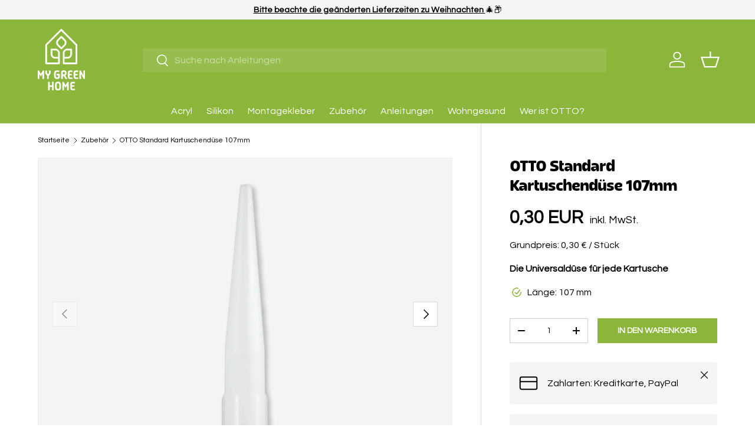

--- FILE ---
content_type: text/html; charset=utf-8
request_url: https://home.otto-chemie.de/collections/zubehor/products/otto-standardkartuschenduse-107mm
body_size: 50285
content:
<!doctype html>
<html class="no-js" lang="de" dir="ltr">
<head>
	<script src="//home.otto-chemie.de/cdn/shop/files/pandectes-rules.js?v=2003753657369207439"></script><meta charset="utf-8">
<meta name="viewport" content="width=device-width,initial-scale=1">
<title>OTTO Standard Kartuschendüse 107mm &ndash; MY GREEN HOME</title><link rel="canonical" href="https://home.otto-chemie.de/products/otto-standardkartuschenduse-107mm"><link rel="icon" href="//home.otto-chemie.de/cdn/shop/files/mgh-favicon_10b02644-b0f7-4c6a-8592-14927fd81910.png?crop=center&height=48&v=1719846942&width=48" type="image/png">
  <link rel="apple-touch-icon" href="//home.otto-chemie.de/cdn/shop/files/mgh-favicon_10b02644-b0f7-4c6a-8592-14927fd81910.png?crop=center&height=180&v=1719846942&width=180"><meta name="description" content="✅ Zum Dichten &amp; Kleben ✅ Für verschiedene Kartuschengrößen geeignet ▶Jetzt mehr erfahren."><meta property="og:site_name" content="MY GREEN HOME">
<meta property="og:url" content="https://home.otto-chemie.de/products/otto-standardkartuschenduse-107mm">
<meta property="og:title" content="OTTO Standard Kartuschendüse 107mm">
<meta property="og:type" content="product">
<meta property="og:description" content="✅ Zum Dichten &amp; Kleben ✅ Für verschiedene Kartuschengrößen geeignet ▶Jetzt mehr erfahren."><meta property="og:image" content="http://home.otto-chemie.de/cdn/shop/files/Produktbild_1_-_Standardkartuschenduse.png?crop=center&height=1200&v=1718959813&width=1200">
  <meta property="og:image:secure_url" content="https://home.otto-chemie.de/cdn/shop/files/Produktbild_1_-_Standardkartuschenduse.png?crop=center&height=1200&v=1718959813&width=1200">
  <meta property="og:image:width" content="1200">
  <meta property="og:image:height" content="900"><meta property="og:price:amount" content="0,30">
  <meta property="og:price:currency" content="EUR"><meta name="twitter:card" content="summary_large_image">
<meta name="twitter:title" content="OTTO Standard Kartuschendüse 107mm">
<meta name="twitter:description" content="✅ Zum Dichten &amp; Kleben ✅ Für verschiedene Kartuschengrößen geeignet ▶Jetzt mehr erfahren.">
<link rel="preload" href="//home.otto-chemie.de/cdn/shop/t/19/assets/main.css?v=111818712711115082011719823269" as="style">

  <meta name="google-site-verification" content="KSNfKj5jn9R74Vc2lAjzo3EggOhjMo58_eOkSbBa8Fc" /><style data-shopify>
@font-face {
  font-family: Questrial;
  font-weight: 400;
  font-style: normal;
  font-display: swap;
  src: url("//home.otto-chemie.de/cdn/fonts/questrial/questrial_n4.66abac5d8209a647b4bf8089b0451928ef144c07.woff2") format("woff2"),
       url("//home.otto-chemie.de/cdn/fonts/questrial/questrial_n4.e86c53e77682db9bf4b0ee2dd71f214dc16adda4.woff") format("woff");
}
@font-face {
  font-family: Poppins;
  font-weight: 700;
  font-style: normal;
  font-display: swap;
  src: url("//home.otto-chemie.de/cdn/fonts/poppins/poppins_n7.56758dcf284489feb014a026f3727f2f20a54626.woff2") format("woff2"),
       url("//home.otto-chemie.de/cdn/fonts/poppins/poppins_n7.f34f55d9b3d3205d2cd6f64955ff4b36f0cfd8da.woff") format("woff");
}
@font-face {
  font-family: Questrial;
  font-weight: 400;
  font-style: normal;
  font-display: swap;
  src: url("//home.otto-chemie.de/cdn/fonts/questrial/questrial_n4.66abac5d8209a647b4bf8089b0451928ef144c07.woff2") format("woff2"),
       url("//home.otto-chemie.de/cdn/fonts/questrial/questrial_n4.e86c53e77682db9bf4b0ee2dd71f214dc16adda4.woff") format("woff");
}
:root {
      --bg-color: 255 255 255 / 1.0;
      --bg-color-og: 255 255 255 / 1.0;
      --heading-color: 0 0 0;
      --text-color: 0 0 0;
      --text-color-og: 0 0 0;
      --scrollbar-color: 0 0 0;
      --link-color: 0 0 0;
      --link-color-og: 0 0 0;
      --star-color: 255 215 55;--swatch-border-color-default: 204 204 204;
        --swatch-border-color-active: 128 128 128;
        --swatch-card-size: 24px;
        --swatch-variant-picker-size: 46px;--color-scheme-1-bg: 249 249 249 / 1.0;
      --color-scheme-1-grad: linear-gradient(46deg, rgba(245, 245, 245, 1) 13%, rgba(249, 249, 249, 1) 86%);
      --color-scheme-1-heading: 0 0 0;
      --color-scheme-1-text: 0 0 0;
      --color-scheme-1-btn-bg: 139 182 59;
      --color-scheme-1-btn-text: 255 255 255;
      --color-scheme-1-btn-bg-hover: 163 197 99;--color-scheme-2-bg: 139 182 59 / 1.0;
      --color-scheme-2-grad: linear-gradient(180deg, rgba(NaN, NaN, NaN, 1), rgba(46, 46, 46, 1) 100%);
      --color-scheme-2-heading: 255 255 255;
      --color-scheme-2-text: 255 255 255;
      --color-scheme-2-btn-bg: 139 182 59;
      --color-scheme-2-btn-text: 255 255 255;
      --color-scheme-2-btn-bg-hover: 163 197 99;--color-scheme-3-bg: 255 255 255 / 1.0;
      --color-scheme-3-grad: ;
      --color-scheme-3-heading: 45 59 19;
      --color-scheme-3-text: 255 255 255;
      --color-scheme-3-btn-bg: 255 255 255;
      --color-scheme-3-btn-text: 98 25 121;
      --color-scheme-3-btn-bg-hover: 238 231 241;

      --drawer-bg-color: 255 255 255 / 1.0;
      --drawer-text-color: 0 0 0;

      --panel-bg-color: 245 245 245 / 1.0;
      --panel-heading-color: 0 0 0;
      --panel-text-color: 0 0 0;

      --in-stock-text-color: 13 164 74;
      --low-stock-text-color: 54 55 55;
      --very-low-stock-text-color: 227 43 43;
      --no-stock-text-color: 7 7 7;
      --no-stock-backordered-text-color: 119 119 119;

      --error-bg-color: 252 237 238;
      --error-text-color: 180 12 28;
      --success-bg-color: 232 246 234;
      --success-text-color: 44 126 63;
      --info-bg-color: 228 237 250;
      --info-text-color: 26 102 210;

      --heading-font-family: Poppins, sans-serif;
      --heading-font-style: normal;
      --heading-font-weight: 700;
      --heading-scale-start: 6;

      --navigation-font-family: Questrial, sans-serif;
      --navigation-font-style: normal;
      --navigation-font-weight: 400;--heading-text-transform: none;
--subheading-text-transform: none;
      --body-font-family: Questrial, sans-serif;
      --body-font-style: normal;
      --body-font-weight: 400;
      --body-font-size: 16;

      --section-gap: 64;
      --heading-gap: calc(8 * var(--space-unit));--grid-column-gap: 20px;--btn-bg-color: 139 182 59;
      --btn-bg-hover-color: 163 197 99;
      --btn-text-color: 255 255 255;
      --btn-bg-color-og: 139 182 59;
      --btn-text-color-og: 255 255 255;
      --btn-alt-bg-color: 255 255 255;
      --btn-alt-bg-alpha: 1.0;
      --btn-alt-text-color: 0 0 0;
      --btn-border-width: 1px;
      --btn-padding-y: 12px;

      

      --btn-lg-border-radius: 50%;
      --btn-icon-border-radius: 50%;
      --input-with-btn-inner-radius: var(--btn-border-radius);
      --btn-text-transform: uppercase;

      --input-bg-color: 255 255 255 / 1.0;
      --input-text-color: 0 0 0;
      --input-border-width: 1px;
      --input-border-radius: 0px;
      --textarea-border-radius: 0px;
      --input-bg-color-diff-3: #f7f7f7;
      --input-bg-color-diff-6: #f0f0f0;

      --modal-border-radius: 0px;
      --modal-overlay-color: 0 0 0;
      --modal-overlay-opacity: 0.4;
      --drawer-border-radius: 0px;
      --overlay-border-radius: 0px;--custom-label-bg-color: 129 244 225;
      --custom-label-text-color: 7 7 7;--sale-label-bg-color: 227 43 43;
      --sale-label-text-color: 255 255 255;--sold-out-label-bg-color: 46 46 46;
      --sold-out-label-text-color: 255 255 255;--new-label-bg-color: 26 102 210;
      --new-label-text-color: 255 255 255;--preorder-label-bg-color: 86 203 249;
      --preorder-label-text-color: 0 0 0;

      --page-width: 1230px;
      --gutter-sm: 20px;
      --gutter-md: 32px;
      --gutter-lg: 64px;

      --payment-terms-bg-color: #ffffff;

      --coll-card-bg-color: #f5f5f5;
      --coll-card-border-color: #ffffff;--card-bg-color: #f5f5f5;
      --card-text-color: 7 7 7;
      --card-border-color: #ffffff;
        
          --aos-animate-duration: 1s;
        

        
          --aos-min-width: 0;
        
      

      --reading-width: 48em;
    }

    @media (max-width: 769px) {
      :root {
        --reading-width: 36em;
      }
    }
  </style><link rel="stylesheet" href="//home.otto-chemie.de/cdn/shop/t/19/assets/main.css?v=111818712711115082011719823269">
  <script src="//home.otto-chemie.de/cdn/shop/t/19/assets/main.js?v=2414140005931730311717425674" defer="defer"></script><link rel="preload" href="//home.otto-chemie.de/cdn/fonts/questrial/questrial_n4.66abac5d8209a647b4bf8089b0451928ef144c07.woff2" as="font" type="font/woff2" crossorigin fetchpriority="high"><link rel="preload" href="//home.otto-chemie.de/cdn/fonts/poppins/poppins_n7.56758dcf284489feb014a026f3727f2f20a54626.woff2" as="font" type="font/woff2" crossorigin fetchpriority="high"><link rel="stylesheet" href="//home.otto-chemie.de/cdn/shop/t/19/assets/swatches.css?v=62002260517210598361719413779" media="print" onload="this.media='all'">
    <noscript><link rel="stylesheet" href="//home.otto-chemie.de/cdn/shop/t/19/assets/swatches.css?v=62002260517210598361719413779"></noscript><link href="//home.otto-chemie.de/cdn/shop/t/19/assets/cf-font-style.css?4401" rel="stylesheet" type="text/css" media="all" />
<script>window.performance && window.performance.mark && window.performance.mark('shopify.content_for_header.start');</script><meta name="google-site-verification" content="GQFlobm-NL9zKx4gjoUNHxRK8e0ug-4TeU6LtrA94o4">
<meta id="shopify-digital-wallet" name="shopify-digital-wallet" content="/57375490138/digital_wallets/dialog">
<meta name="shopify-checkout-api-token" content="8edff3c1aa29dc83aad71da2e007ef3c">
<meta id="in-context-paypal-metadata" data-shop-id="57375490138" data-venmo-supported="false" data-environment="production" data-locale="de_DE" data-paypal-v4="true" data-currency="EUR">
<link rel="alternate" type="application/json+oembed" href="https://home.otto-chemie.de/products/otto-standardkartuschenduse-107mm.oembed">
<script async="async" src="/checkouts/internal/preloads.js?locale=de-DE"></script>
<script id="shopify-features" type="application/json">{"accessToken":"8edff3c1aa29dc83aad71da2e007ef3c","betas":["rich-media-storefront-analytics"],"domain":"home.otto-chemie.de","predictiveSearch":true,"shopId":57375490138,"locale":"de"}</script>
<script>var Shopify = Shopify || {};
Shopify.shop = "otto-chemie.myshopify.com";
Shopify.locale = "de";
Shopify.currency = {"active":"EUR","rate":"1.0"};
Shopify.country = "DE";
Shopify.theme = {"name":"MGH Online-Shop (Enterprise Theme)","id":129070137434,"schema_name":"Enterprise","schema_version":"1.5.1","theme_store_id":1657,"role":"main"};
Shopify.theme.handle = "null";
Shopify.theme.style = {"id":null,"handle":null};
Shopify.cdnHost = "home.otto-chemie.de/cdn";
Shopify.routes = Shopify.routes || {};
Shopify.routes.root = "/";</script>
<script type="module">!function(o){(o.Shopify=o.Shopify||{}).modules=!0}(window);</script>
<script>!function(o){function n(){var o=[];function n(){o.push(Array.prototype.slice.apply(arguments))}return n.q=o,n}var t=o.Shopify=o.Shopify||{};t.loadFeatures=n(),t.autoloadFeatures=n()}(window);</script>
<script id="shop-js-analytics" type="application/json">{"pageType":"product"}</script>
<script defer="defer" async type="module" src="//home.otto-chemie.de/cdn/shopifycloud/shop-js/modules/v2/client.init-shop-cart-sync_dgXdnYWx.de.esm.js"></script>
<script defer="defer" async type="module" src="//home.otto-chemie.de/cdn/shopifycloud/shop-js/modules/v2/chunk.common_BDBpfUOT.esm.js"></script>
<script type="module">
  await import("//home.otto-chemie.de/cdn/shopifycloud/shop-js/modules/v2/client.init-shop-cart-sync_dgXdnYWx.de.esm.js");
await import("//home.otto-chemie.de/cdn/shopifycloud/shop-js/modules/v2/chunk.common_BDBpfUOT.esm.js");

  window.Shopify.SignInWithShop?.initShopCartSync?.({"fedCMEnabled":true,"windoidEnabled":true});

</script>
<script id="__st">var __st={"a":57375490138,"offset":3600,"reqid":"ddb7f85e-8222-4674-9f35-3f10ce01e098-1765566725","pageurl":"home.otto-chemie.de\/collections\/zubehor\/products\/otto-standardkartuschenduse-107mm","u":"a48093f5bcbe","p":"product","rtyp":"product","rid":7123869827162};</script>
<script>window.ShopifyPaypalV4VisibilityTracking = true;</script>
<script id="captcha-bootstrap">!function(){'use strict';const t='contact',e='account',n='new_comment',o=[[t,t],['blogs',n],['comments',n],[t,'customer']],c=[[e,'customer_login'],[e,'guest_login'],[e,'recover_customer_password'],[e,'create_customer']],r=t=>t.map((([t,e])=>`form[action*='/${t}']:not([data-nocaptcha='true']) input[name='form_type'][value='${e}']`)).join(','),a=t=>()=>t?[...document.querySelectorAll(t)].map((t=>t.form)):[];function s(){const t=[...o],e=r(t);return a(e)}const i='password',u='form_key',d=['recaptcha-v3-token','g-recaptcha-response','h-captcha-response',i],f=()=>{try{return window.sessionStorage}catch{return}},m='__shopify_v',_=t=>t.elements[u];function p(t,e,n=!1){try{const o=window.sessionStorage,c=JSON.parse(o.getItem(e)),{data:r}=function(t){const{data:e,action:n}=t;return t[m]||n?{data:e,action:n}:{data:t,action:n}}(c);for(const[e,n]of Object.entries(r))t.elements[e]&&(t.elements[e].value=n);n&&o.removeItem(e)}catch(o){console.error('form repopulation failed',{error:o})}}const l='form_type',E='cptcha';function T(t){t.dataset[E]=!0}const w=window,h=w.document,L='Shopify',v='ce_forms',y='captcha';let A=!1;((t,e)=>{const n=(g='f06e6c50-85a8-45c8-87d0-21a2b65856fe',I='https://cdn.shopify.com/shopifycloud/storefront-forms-hcaptcha/ce_storefront_forms_captcha_hcaptcha.v1.5.2.iife.js',D={infoText:'Durch hCaptcha geschützt',privacyText:'Datenschutz',termsText:'Allgemeine Geschäftsbedingungen'},(t,e,n)=>{const o=w[L][v],c=o.bindForm;if(c)return c(t,g,e,D).then(n);var r;o.q.push([[t,g,e,D],n]),r=I,A||(h.body.append(Object.assign(h.createElement('script'),{id:'captcha-provider',async:!0,src:r})),A=!0)});var g,I,D;w[L]=w[L]||{},w[L][v]=w[L][v]||{},w[L][v].q=[],w[L][y]=w[L][y]||{},w[L][y].protect=function(t,e){n(t,void 0,e),T(t)},Object.freeze(w[L][y]),function(t,e,n,w,h,L){const[v,y,A,g]=function(t,e,n){const i=e?o:[],u=t?c:[],d=[...i,...u],f=r(d),m=r(i),_=r(d.filter((([t,e])=>n.includes(e))));return[a(f),a(m),a(_),s()]}(w,h,L),I=t=>{const e=t.target;return e instanceof HTMLFormElement?e:e&&e.form},D=t=>v().includes(t);t.addEventListener('submit',(t=>{const e=I(t);if(!e)return;const n=D(e)&&!e.dataset.hcaptchaBound&&!e.dataset.recaptchaBound,o=_(e),c=g().includes(e)&&(!o||!o.value);(n||c)&&t.preventDefault(),c&&!n&&(function(t){try{if(!f())return;!function(t){const e=f();if(!e)return;const n=_(t);if(!n)return;const o=n.value;o&&e.removeItem(o)}(t);const e=Array.from(Array(32),(()=>Math.random().toString(36)[2])).join('');!function(t,e){_(t)||t.append(Object.assign(document.createElement('input'),{type:'hidden',name:u})),t.elements[u].value=e}(t,e),function(t,e){const n=f();if(!n)return;const o=[...t.querySelectorAll(`input[type='${i}']`)].map((({name:t})=>t)),c=[...d,...o],r={};for(const[a,s]of new FormData(t).entries())c.includes(a)||(r[a]=s);n.setItem(e,JSON.stringify({[m]:1,action:t.action,data:r}))}(t,e)}catch(e){console.error('failed to persist form',e)}}(e),e.submit())}));const S=(t,e)=>{t&&!t.dataset[E]&&(n(t,e.some((e=>e===t))),T(t))};for(const o of['focusin','change'])t.addEventListener(o,(t=>{const e=I(t);D(e)&&S(e,y())}));const B=e.get('form_key'),M=e.get(l),P=B&&M;t.addEventListener('DOMContentLoaded',(()=>{const t=y();if(P)for(const e of t)e.elements[l].value===M&&p(e,B);[...new Set([...A(),...v().filter((t=>'true'===t.dataset.shopifyCaptcha))])].forEach((e=>S(e,t)))}))}(h,new URLSearchParams(w.location.search),n,t,e,['guest_login'])})(!0,!0)}();</script>
<script integrity="sha256-52AcMU7V7pcBOXWImdc/TAGTFKeNjmkeM1Pvks/DTgc=" data-source-attribution="shopify.loadfeatures" defer="defer" src="//home.otto-chemie.de/cdn/shopifycloud/storefront/assets/storefront/load_feature-81c60534.js" crossorigin="anonymous"></script>
<script data-source-attribution="shopify.dynamic_checkout.dynamic.init">var Shopify=Shopify||{};Shopify.PaymentButton=Shopify.PaymentButton||{isStorefrontPortableWallets:!0,init:function(){window.Shopify.PaymentButton.init=function(){};var t=document.createElement("script");t.src="https://home.otto-chemie.de/cdn/shopifycloud/portable-wallets/latest/portable-wallets.de.js",t.type="module",document.head.appendChild(t)}};
</script>
<script data-source-attribution="shopify.dynamic_checkout.buyer_consent">
  function portableWalletsHideBuyerConsent(e){var t=document.getElementById("shopify-buyer-consent"),n=document.getElementById("shopify-subscription-policy-button");t&&n&&(t.classList.add("hidden"),t.setAttribute("aria-hidden","true"),n.removeEventListener("click",e))}function portableWalletsShowBuyerConsent(e){var t=document.getElementById("shopify-buyer-consent"),n=document.getElementById("shopify-subscription-policy-button");t&&n&&(t.classList.remove("hidden"),t.removeAttribute("aria-hidden"),n.addEventListener("click",e))}window.Shopify?.PaymentButton&&(window.Shopify.PaymentButton.hideBuyerConsent=portableWalletsHideBuyerConsent,window.Shopify.PaymentButton.showBuyerConsent=portableWalletsShowBuyerConsent);
</script>
<script data-source-attribution="shopify.dynamic_checkout.cart.bootstrap">document.addEventListener("DOMContentLoaded",(function(){function t(){return document.querySelector("shopify-accelerated-checkout-cart, shopify-accelerated-checkout")}if(t())Shopify.PaymentButton.init();else{new MutationObserver((function(e,n){t()&&(Shopify.PaymentButton.init(),n.disconnect())})).observe(document.body,{childList:!0,subtree:!0})}}));
</script>
<link id="shopify-accelerated-checkout-styles" rel="stylesheet" media="screen" href="https://home.otto-chemie.de/cdn/shopifycloud/portable-wallets/latest/accelerated-checkout-backwards-compat.css" crossorigin="anonymous">
<style id="shopify-accelerated-checkout-cart">
        #shopify-buyer-consent {
  margin-top: 1em;
  display: inline-block;
  width: 100%;
}

#shopify-buyer-consent.hidden {
  display: none;
}

#shopify-subscription-policy-button {
  background: none;
  border: none;
  padding: 0;
  text-decoration: underline;
  font-size: inherit;
  cursor: pointer;
}

#shopify-subscription-policy-button::before {
  box-shadow: none;
}

      </style>
<script id="sections-script" data-sections="header,footer" defer="defer" src="//home.otto-chemie.de/cdn/shop/t/19/compiled_assets/scripts.js?4401"></script>
<script>window.performance && window.performance.mark && window.performance.mark('shopify.content_for_header.end');</script>

    <script src="//home.otto-chemie.de/cdn/shop/t/19/assets/animate-on-scroll.js?v=15249566486942820451717425673" defer="defer"></script>
    <link rel="stylesheet" href="//home.otto-chemie.de/cdn/shop/t/19/assets/animate-on-scroll.css?v=116194678796051782541717425673">
  

  <script>document.documentElement.className = document.documentElement.className.replace('no-js', 'js');</script><!-- CC Custom Head Start --><style>
@media(max-width: 768.98px) {
    .has-hover-image .card__hover-image {
        display: none;
    }
}
</style><!-- CC Custom Head End --><!-- BEGIN app block: shopify://apps/pandectes-gdpr/blocks/banner/58c0baa2-6cc1-480c-9ea6-38d6d559556a -->
  
    <script>
      if (!window.PandectesRulesSettings) {
        window.PandectesRulesSettings = {"store":{"id":57375490138,"adminMode":false,"headless":false,"storefrontRootDomain":"","checkoutRootDomain":"","storefrontAccessToken":""},"banner":{"revokableTrigger":true,"cookiesBlockedByDefault":"7","hybridStrict":false,"isActive":true},"geolocation":{"auOnly":false,"brOnly":false,"caOnly":false,"chOnly":false,"euOnly":false,"jpOnly":false,"nzOnly":false,"thOnly":false,"zaOnly":false,"canadaOnly":false,"globalVisibility":true},"blocker":{"isActive":true,"googleConsentMode":{"isActive":true,"id":"","analyticsId":"","adwordsId":"","adStorageCategory":4,"analyticsStorageCategory":2,"functionalityStorageCategory":1,"personalizationStorageCategory":1,"securityStorageCategory":0,"customEvent":true,"redactData":false,"urlPassthrough":false,"dataLayerProperty":"dataLayer","waitForUpdate":0,"useNativeChannel":false},"facebookPixel":{"isActive":false,"id":"","ldu":false},"microsoft":{},"rakuten":{"isActive":false,"cmp":false,"ccpa":false},"gpcIsActive":true,"klaviyoIsActive":false,"defaultBlocked":7,"patterns":{"whiteList":[],"blackList":{"1":["https://m.media-amazon.com/\namazon"],"2":[],"4":[],"8":[]},"iframesWhiteList":[],"iframesBlackList":{"1":["instagram.com","www.youtube.com|www.youtube-nocookie.com"],"2":[],"4":[],"8":[]},"beaconsWhiteList":[],"beaconsBlackList":{"1":[],"2":[],"4":[],"8":[]}}}};
        window.PandectesRulesSettings.auto = true;
        const rulesScript = document.createElement('script');
        rulesScript.src = "https://cdn.shopify.com/extensions/019b0cdb-4e98-7c2e-b427-b375ee3b753f/gdpr-203/assets/pandectes-rules.js";
        const firstChild = document.head.firstChild;
        document.head.insertBefore(rulesScript, firstChild);
      }
    </script>
  
  <script>
    
      window.PandectesSettings = {"store":{"id":57375490138,"plan":"premium","theme":"MGH Online-Shop (Enterprise Theme)","primaryLocale":"de","adminMode":false,"headless":false,"storefrontRootDomain":"","checkoutRootDomain":"","storefrontAccessToken":""},"tsPublished":1753260422,"declaration":{"showPurpose":false,"showProvider":false,"declIntroText":"Wir verwenden Cookies, um die Funktionalität der Website zu optimieren, die Leistung zu analysieren und Ihnen ein personalisiertes Erlebnis zu bieten. Einige Cookies sind für den ordnungsgemäßen Betrieb der Website unerlässlich. Diese Cookies können nicht deaktiviert werden. In diesem Fenster können Sie Ihre Präferenzen für Cookies verwalten.","showDateGenerated":true},"language":{"unpublished":[],"languageMode":"Single","fallbackLanguage":"de","languageDetection":"browser","languagesSupported":[]},"texts":{"managed":{"headerText":{"de":"Wir respektieren Deine Privatsphäre"},"consentText":{"de":"Durch die Freigabe von Cookies wird Dir ein optimales Erlebnis unserer Webseite ermöglicht, indem wir personenbezogene Daten verarbeiten. Natürlich erheben wir Deine Daten nur mit Deiner Einwilligung und Du kannst jederzeit diese Freigabe Deiner Daten widerrufen. Willige mit \"Alle annehmen\" in die Nutzung aller Cookies ein - und schon geht's weiter."},"linkText":{"de":"Datenschutzerklärung"},"imprintText":{"de":"Impressum"},"googleLinkText":{"de":"Googles Datenschutzbestimmungen"},"allowButtonText":{"de":"Alle annehmen"},"denyButtonText":{"de":"Ablehnen"},"dismissButtonText":{"de":"Okay"},"leaveSiteButtonText":{"de":"Diese Seite verlassen"},"preferencesButtonText":{"de":"Einstellungen"},"cookiePolicyText":{"de":"Cookie-Richtlinie"},"preferencesPopupTitleText":{"de":"Einwilligungseinstellungen verwalten"},"preferencesPopupIntroText":{"de":"Wir verwenden Cookies, um die Funktionalität der Website zu optimieren, die Leistung zu analysieren und Ihnen ein personalisiertes Erlebnis zu bieten. Einige Cookies sind für den ordnungsgemäßen Betrieb der Website unerlässlich. Diese Cookies können nicht deaktiviert werden. In diesem Fenster können Sie Ihre Präferenzen für Cookies verwalten."},"preferencesPopupSaveButtonText":{"de":"Auswahl speichern"},"preferencesPopupCloseButtonText":{"de":"Schließen"},"preferencesPopupAcceptAllButtonText":{"de":"Alles Akzeptieren"},"preferencesPopupRejectAllButtonText":{"de":"Alles ablehnen"},"cookiesDetailsText":{"de":"Cookie-Details"},"preferencesPopupAlwaysAllowedText":{"de":"Immer erlaubt"},"accessSectionParagraphText":{"de":"Sie haben das Recht, jederzeit auf Ihre Daten zuzugreifen."},"accessSectionTitleText":{"de":"Datenübertragbarkeit"},"accessSectionAccountInfoActionText":{"de":"persönliche Daten"},"accessSectionDownloadReportActionText":{"de":"Alle Daten anfordern"},"accessSectionGDPRRequestsActionText":{"de":"Anfragen betroffener Personen"},"accessSectionOrdersRecordsActionText":{"de":"Aufträge"},"rectificationSectionParagraphText":{"de":"Sie haben das Recht, die Aktualisierung Ihrer Daten zu verlangen, wann immer Sie dies für angemessen halten."},"rectificationSectionTitleText":{"de":"Datenberichtigung"},"rectificationCommentPlaceholder":{"de":"Beschreiben Sie, was Sie aktualisieren möchten"},"rectificationCommentValidationError":{"de":"Kommentar ist erforderlich"},"rectificationSectionEditAccountActionText":{"de":"Aktualisierung anfordern"},"erasureSectionTitleText":{"de":"Recht auf Löschung"},"erasureSectionParagraphText":{"de":"Sie haben das Recht, die Löschung aller Ihrer Daten zu verlangen. Danach können Sie nicht mehr auf Ihr Konto zugreifen."},"erasureSectionRequestDeletionActionText":{"de":"Löschung personenbezogener Daten anfordern"},"consentDate":{"de":"Zustimmungsdatum"},"consentId":{"de":"Einwilligungs-ID"},"consentSectionChangeConsentActionText":{"de":"Einwilligungspräferenz ändern"},"consentSectionConsentedText":{"de":"Sie haben der Cookie-Richtlinie dieser Website zugestimmt am"},"consentSectionNoConsentText":{"de":"Sie haben der Cookie-Richtlinie dieser Website nicht zugestimmt."},"consentSectionTitleText":{"de":"Ihre Cookie-Einwilligung"},"consentStatus":{"de":"Einwilligungspräferenz"},"confirmationFailureMessage":{"de":"Ihre Anfrage wurde nicht bestätigt. Bitte versuchen Sie es erneut und wenn das Problem weiterhin besteht, wenden Sie sich an den Ladenbesitzer, um Hilfe zu erhalten"},"confirmationFailureTitle":{"de":"Ein Problem ist aufgetreten"},"confirmationSuccessMessage":{"de":"Wir werden uns in Kürze zu Ihrem Anliegen bei Ihnen melden."},"confirmationSuccessTitle":{"de":"Ihre Anfrage wurde bestätigt"},"guestsSupportEmailFailureMessage":{"de":"Ihre Anfrage wurde nicht übermittelt. Bitte versuchen Sie es erneut und wenn das Problem weiterhin besteht, wenden Sie sich an den Shop-Inhaber, um Hilfe zu erhalten."},"guestsSupportEmailFailureTitle":{"de":"Ein Problem ist aufgetreten"},"guestsSupportEmailPlaceholder":{"de":"E-Mail-Addresse"},"guestsSupportEmailSuccessMessage":{"de":"Wenn Sie als Kunde dieses Shops registriert sind, erhalten Sie in Kürze eine E-Mail mit Anweisungen zum weiteren Vorgehen."},"guestsSupportEmailSuccessTitle":{"de":"Vielen Dank für die Anfrage"},"guestsSupportEmailValidationError":{"de":"Email ist ungültig"},"guestsSupportInfoText":{"de":"Bitte loggen Sie sich mit Ihrem Kundenkonto ein, um fortzufahren."},"submitButton":{"de":"einreichen"},"submittingButton":{"de":"Senden..."},"cancelButton":{"de":"Abbrechen"},"declIntroText":{"de":"Wir verwenden Cookies, um die Funktionalität der Website zu optimieren, die Leistung zu analysieren und Ihnen ein personalisiertes Erlebnis zu bieten. Einige Cookies sind für den ordnungsgemäßen Betrieb der Website unerlässlich. Diese Cookies können nicht deaktiviert werden. In diesem Fenster können Sie Ihre Präferenzen für Cookies verwalten."},"declName":{"de":"Name"},"declPurpose":{"de":"Zweck"},"declType":{"de":"Typ"},"declRetention":{"de":"Speicherdauer"},"declProvider":{"de":"Anbieter"},"declFirstParty":{"de":"Erstanbieter"},"declThirdParty":{"de":"Drittanbieter"},"declSeconds":{"de":"Sekunden"},"declMinutes":{"de":"Minuten"},"declHours":{"de":"Std."},"declDays":{"de":"Tage"},"declMonths":{"de":"Monate"},"declYears":{"de":"Jahre"},"declSession":{"de":"Sitzung"},"declDomain":{"de":"Domain"},"declPath":{"de":"Weg"}},"categories":{"strictlyNecessaryCookiesTitleText":{"de":"Notwendig"},"strictlyNecessaryCookiesDescriptionText":{"de":"Notwendige Cookies helfen dabei, eine Webseite nutzbar zu machen, indem sie Grundfunktionen wie Seitennavigation und Zugriff auf sichere Bereiche der Webseite ermöglichen. Die Webseite kann ohne diese Cookies nicht richtig funktionieren."},"functionalityCookiesTitleText":{"de":"Funktionell"},"functionalityCookiesDescriptionText":{"de":"Funktionelle Cookies ermöglichen einer Webseite sich an Informationen zu erinnern, die die Art beeinflussen, wie sich eine Webseite verhält oder aussieht, wie z. B. Ihre bevorzugte Sprache oder die Region in der Sie sich befinden."},"performanceCookiesTitleText":{"de":"Statistiken"},"performanceCookiesDescriptionText":{"de":"Statistik-Cookies helfen Webseiten-Besitzern zu verstehen, wie Besucher mit Webseiten interagieren, indem Informationen anonym gesammelt und gemeldet werden."},"targetingCookiesTitleText":{"de":"Marketing"},"targetingCookiesDescriptionText":{"de":"Marketing-Cookies werden verwendet, um Besuchern auf Webseiten zu folgen. Die Absicht ist, Anzeigen zu zeigen, die relevant und ansprechend für den einzelnen Benutzer sind und daher wertvoller für Publisher und werbetreibende Drittparteien sind."},"unclassifiedCookiesTitleText":{"de":"Nicht klassifiziert"},"unclassifiedCookiesDescriptionText":{"de":"Nicht klassifizierte Cookies sind Cookies, die wir gerade versuchen zu klassifizieren, zusammen mit Anbietern von individuellen Cookies."}},"auto":{}},"library":{"previewMode":false,"fadeInTimeout":0,"defaultBlocked":7,"showLink":true,"showImprintLink":true,"showGoogleLink":false,"enabled":true,"cookie":{"expiryDays":365,"secure":true,"domain":""},"dismissOnScroll":false,"dismissOnWindowClick":false,"dismissOnTimeout":false,"palette":{"popup":{"background":"#FFFFFF","backgroundForCalculations":{"a":1,"b":255,"g":255,"r":255},"text":"#000000"},"button":{"background":"#89B546","backgroundForCalculations":{"a":1,"b":70,"g":181,"r":137},"text":"#FFFFFF","textForCalculation":{"a":1,"b":255,"g":255,"r":255},"border":"transparent"}},"content":{"href":"https://home.otto-chemie.de/pages/datenschutz","imprintHref":"https://home.otto-chemie.de/pages/impressum","close":"&#10005;","target":"","logo":"<img class=\"cc-banner-logo\" style=\"max-height: 40px;\" src=\"https://otto-chemie.myshopify.com/cdn/shop/files/pandectes-banner-logo.png\" alt=\"Cookie banner\" />"},"window":"<div role=\"dialog\" aria-label=\"Wir respektieren Deine Privatsphäre\" aria-describedby=\"cookieconsent:desc\" id=\"pandectes-banner\" class=\"cc-window-wrapper cc-overlay-wrapper\"><div class=\"pd-cookie-banner-window cc-window {{classes}}\"><!--googleoff: all-->{{children}}<!--googleon: all--></div></div>","compliance":{"custom":"<div class=\"cc-compliance cc-highlight\">{{preferences}}{{allow}}{{deny}}</div>"},"type":"custom","layouts":{"basic":"{{logo}}{{messagelink}}{{compliance}}"},"position":"overlay","theme":"classic","revokable":false,"animateRevokable":false,"revokableReset":false,"revokableLogoUrl":"https://otto-chemie.myshopify.com/cdn/shop/files/pandectes-reopen-logo.png","revokablePlacement":"bottom-left","revokableMarginHorizontal":15,"revokableMarginVertical":15,"static":false,"autoAttach":true,"hasTransition":true,"blacklistPage":[""],"elements":{"close":"<button aria-label=\"Schließen\" type=\"button\" class=\"cc-close\">{{close}}</button>","dismiss":"<button type=\"button\" class=\"cc-btn cc-btn-decision cc-dismiss\">{{dismiss}}</button>","allow":"<button type=\"button\" class=\"cc-btn cc-btn-decision cc-allow\">{{allow}}</button>","deny":"<button type=\"button\" class=\"cc-btn cc-btn-decision cc-deny\">{{deny}}</button>","preferences":"<button type=\"button\" class=\"cc-btn cc-settings\" onclick=\"Pandectes.fn.openPreferences()\">{{preferences}}</button>"}},"geolocation":{"auOnly":false,"brOnly":false,"caOnly":false,"chOnly":false,"euOnly":false,"jpOnly":false,"nzOnly":false,"thOnly":false,"zaOnly":false,"canadaOnly":false,"globalVisibility":true},"dsr":{"guestsSupport":false,"accessSectionDownloadReportAuto":false},"banner":{"resetTs":1718803241,"extraCss":"        .cc-banner-logo {max-width: 60em!important;}    @media(min-width: 768px) {.cc-window.cc-floating{max-width: 60em!important;width: 60em!important;}}    .cc-message, .pd-cookie-banner-window .cc-header, .cc-logo {text-align: center}    .cc-window-wrapper{z-index: 2147483647;-webkit-transition: opacity 1s ease;  transition: opacity 1s ease;}    .cc-window{z-index: 2147483647;font-family: inherit;}    .pd-cookie-banner-window .cc-header{font-family: inherit;}    .pd-cp-ui{font-family: inherit; background-color: #FFFFFF;color:#000000;}    button.pd-cp-btn, a.pd-cp-btn{background-color:#89B546;color:#FFFFFF!important;}    input + .pd-cp-preferences-slider{background-color: rgba(0, 0, 0, 0.3)}    .pd-cp-scrolling-section::-webkit-scrollbar{background-color: rgba(0, 0, 0, 0.3)}    input:checked + .pd-cp-preferences-slider{background-color: rgba(0, 0, 0, 1)}    .pd-cp-scrolling-section::-webkit-scrollbar-thumb {background-color: rgba(0, 0, 0, 1)}    .pd-cp-ui-close{color:#000000;}    .pd-cp-preferences-slider:before{background-color: #FFFFFF}    .pd-cp-title:before {border-color: #000000!important}    .pd-cp-preferences-slider{background-color:#000000}    .pd-cp-toggle{color:#000000!important}    @media(max-width:699px) {.pd-cp-ui-close-top svg {fill: #000000}}    .pd-cp-toggle:hover,.pd-cp-toggle:visited,.pd-cp-toggle:active{color:#000000!important}    .pd-cookie-banner-window {box-shadow: 0 0 18px rgb(0 0 0 / 20%);}  @media only screen and (max-width: 600px) {.cc-window.cc-floating .cc-compliance {flex-direction: column-reverse;}.cc-btn+.cc-btn {margin-left: 0em;width: 90%;margin-bottom: 5px;}.cc-settings {width: 90%}}.cc-deny {background:transparent !important; color: black !important;border-style:solid; border-color: #89B546 !important;}","customJavascript":{"useButtons":true},"showPoweredBy":false,"logoHeight":40,"revokableTrigger":true,"hybridStrict":false,"cookiesBlockedByDefault":"7","isActive":true,"implicitSavePreferences":false,"cookieIcon":false,"blockBots":false,"showCookiesDetails":true,"hasTransition":true,"blockingPage":false,"showOnlyLandingPage":false,"leaveSiteUrl":"https://www.google.com","linkRespectStoreLang":false},"cookies":{"0":[{"name":"keep_alive","type":"http","domain":"home.otto-chemie.de","path":"/","provider":"Shopify","firstParty":true,"retention":"30 minute(s)","expires":30,"unit":"declMinutes","purpose":{"de":"Wird im Zusammenhang mit der Käuferlokalisierung verwendet."}},{"name":"secure_customer_sig","type":"http","domain":"home.otto-chemie.de","path":"/","provider":"Shopify","firstParty":true,"retention":"1 year(s)","expires":1,"unit":"declYears","purpose":{"de":"Wird im Zusammenhang mit dem Kundenlogin verwendet."}},{"name":"localization","type":"http","domain":"home.otto-chemie.de","path":"/","provider":"Shopify","firstParty":true,"retention":"1 year(s)","expires":1,"unit":"declYears","purpose":{"de":"Lokalisierung von Shopify-Shops"}},{"name":"cart_currency","type":"http","domain":"home.otto-chemie.de","path":"/","provider":"Shopify","firstParty":true,"retention":"2 ","expires":2,"unit":"declSession","purpose":{"de":"Das Cookie ist für die sichere Checkout- und Zahlungsfunktion auf der Website erforderlich. Diese Funktion wird von shopify.com bereitgestellt."}},{"name":"_tracking_consent","type":"http","domain":".otto-chemie.de","path":"/","provider":"Shopify","firstParty":false,"retention":"1 year(s)","expires":1,"unit":"declYears","purpose":{"de":"Tracking-Einstellungen."}},{"name":"_cmp_a","type":"http","domain":".otto-chemie.de","path":"/","provider":"Shopify","firstParty":false,"retention":"1 day(s)","expires":1,"unit":"declDays","purpose":{"de":"Wird zum Verwalten der Datenschutzeinstellungen des Kunden verwendet."}},{"name":"forms_fallback_session_id","type":"html_local","domain":"https://home.otto-chemie.de","path":"/","provider":"HubSpot","firstParty":true,"retention":"Local Storage","expires":1,"unit":"declYears","purpose":{"de":""}},{"name":"__storage_test__","type":"html_local","domain":"https://home.otto-chemie.de","path":"/","provider":"CloudFlare / Stape","firstParty":true,"retention":"Local Storage","expires":1,"unit":"declYears","purpose":{"de":""}},{"name":"forms_previous_session_id","type":"html_local","domain":"https://home.otto-chemie.de","path":"/","provider":"HubSpot","firstParty":true,"retention":"Local Storage","expires":1,"unit":"declYears","purpose":{"de":""}},{"name":"_pandectes_gdpr","type":"http","domain":".home.otto-chemie.de","path":"/","provider":"Pandectes","firstParty":true,"retention":"1 year(s)","expires":1,"unit":"declYears","purpose":{"de":"Wird für die Funktionalität des Cookies-Zustimmungsbanners verwendet."}},{"name":"session-storage-test","type":"html_session","domain":"https://home.otto-chemie.de","path":"/","provider":"Unknown","firstParty":true,"retention":"Session","expires":1,"unit":"declYears","purpose":{"de":""}},{"name":"_shopify_essential","type":"http","domain":"home.otto-chemie.de","path":"/","provider":"Shopify","firstParty":true,"retention":"1 year(s)","expires":1,"unit":"declYears","purpose":{"de":"Wird auf der Kontenseite verwendet."}},{"name":"cartToken","type":"html_local","domain":"https://home.otto-chemie.de","path":"/","provider":"Shopify","firstParty":true,"retention":"Local Storage","expires":1,"unit":"declYears","purpose":{"de":""}},{"name":"wpm-test-cookie","type":"http","domain":"otto-chemie.de","path":"/","provider":"Shopify","firstParty":false,"retention":"Session","expires":1,"unit":"declSeconds","purpose":{"de":"Wird verwendet, um sicherzustellen, dass unsere Systeme ordnungsgemäß funktionieren."}},{"name":"wpm-test-cookie","type":"http","domain":"home.otto-chemie.de","path":"/","provider":"Shopify","firstParty":true,"retention":"Session","expires":1,"unit":"declSeconds","purpose":{"de":"Wird verwendet, um sicherzustellen, dass unsere Systeme ordnungsgemäß funktionieren."}},{"name":"local-storage-test","type":"html_local","domain":"https://home.otto-chemie.de","path":"/","provider":"Unknown","firstParty":true,"retention":"Local Storage","expires":1,"unit":"declYears","purpose":{"de":""}},{"name":"wpm-test-cookie","type":"http","domain":"de","path":"/","provider":"Unknown","firstParty":false,"retention":"Session","expires":1,"unit":"declSeconds","purpose":{"de":"Wird verwendet, um sicherzustellen, dass unsere Systeme ordnungsgemäß funktionieren."}},{"name":"__cflb","type":"http","domain":"api2.hcaptcha.com","path":"/","provider":"CloudFlare / Stape","firstParty":false,"retention":"30 minute(s)","expires":30,"unit":"declMinutes","purpose":{"de":""}}],"1":[],"2":[{"name":"__cf_bm","type":"http","domain":".stape.io","path":"/","provider":"CloudFlare / Stape","firstParty":false,"retention":"30 minute(s)","expires":30,"unit":"declMinutes","purpose":{"de":"Wird verwendet, um eingehenden Datenverkehr zu verwalten, der den mit Bots verbundenen Kriterien entspricht."}},{"name":"_boomr_clss","type":"html_local","domain":"https://home.otto-chemie.de","path":"/","provider":"Shopify","firstParty":true,"retention":"Local Storage","expires":1,"unit":"declYears","purpose":{"de":"Wird zur Überwachung und Optimierung der Leistung von Shopify-Shops verwendet."}},{"name":"_orig_referrer","type":"http","domain":".otto-chemie.de","path":"/","provider":"Shopify","firstParty":false,"retention":"1 year(s)","expires":1,"unit":"declYears","purpose":{"de":"Verfolgt Zielseiten."}},{"name":"_landing_page","type":"http","domain":".otto-chemie.de","path":"/","provider":"Shopify","firstParty":false,"retention":"1 year(s)","expires":1,"unit":"declYears","purpose":{"de":"Verfolgt Zielseiten."}},{"name":"_shopify_y","type":"http","domain":".otto-chemie.de","path":"/","provider":"Shopify","firstParty":false,"retention":"1 year(s)","expires":1,"unit":"declYears","purpose":{"de":"Shopify-Analysen."}},{"name":"_shopify_s","type":"http","domain":".otto-chemie.de","path":"/","provider":"Shopify","firstParty":false,"retention":"30 minute(s)","expires":30,"unit":"declMinutes","purpose":{"de":"Shopify-Analysen."}},{"name":"_shopify_s","type":"http","domain":"home.otto-chemie.de","path":"/","provider":"Shopify","firstParty":true,"retention":"30 minute(s)","expires":30,"unit":"declMinutes","purpose":{"de":"Shopify-Analysen."}},{"name":"_shopify_sa_t","type":"http","domain":"home.otto-chemie.de","path":"/","provider":"Shopify","firstParty":true,"retention":"30 minute(s)","expires":30,"unit":"declMinutes","purpose":{"de":"Shopify-Analysen in Bezug auf Marketing und Empfehlungen."}},{"name":"_shopify_sa_p","type":"http","domain":"home.otto-chemie.de","path":"/","provider":"Shopify","firstParty":true,"retention":"30 minute(s)","expires":30,"unit":"declMinutes","purpose":{"de":"Shopify-Analysen in Bezug auf Marketing und Empfehlungen."}},{"name":"_shopify_sa_t","type":"http","domain":".otto-chemie.de","path":"/","provider":"Shopify","firstParty":false,"retention":"30 minute(s)","expires":30,"unit":"declMinutes","purpose":{"de":"Shopify-Analysen in Bezug auf Marketing und Empfehlungen."}},{"name":"_shopify_sa_p","type":"http","domain":".otto-chemie.de","path":"/","provider":"Shopify","firstParty":false,"retention":"30 minute(s)","expires":30,"unit":"declMinutes","purpose":{"de":"Shopify-Analysen in Bezug auf Marketing und Empfehlungen."}},{"name":"_shopify_s","type":"http","domain":"de","path":"/","provider":"Shopify","firstParty":false,"retention":"Session","expires":1,"unit":"declSeconds","purpose":{"de":"Shopify-Analysen."}},{"name":"_ga","type":"http","domain":".otto-chemie.de","path":"/","provider":"Google","firstParty":false,"retention":"1 year(s)","expires":1,"unit":"declYears","purpose":{"de":"Cookie wird von Google Analytics mit unbekannter Funktionalität gesetzt"}},{"name":"_shopify_y","type":"http","domain":"de","path":"/","provider":"Shopify","firstParty":false,"retention":"Session","expires":1,"unit":"declSeconds","purpose":{"de":"Shopify-Analysen."}},{"name":"_ga_9H8JJXG194","type":"http","domain":".otto-chemie.de","path":"/","provider":"Google","firstParty":false,"retention":"1 year(s)","expires":1,"unit":"declYears","purpose":{"de":""}}],"4":[{"name":"forms_visit_count","type":"html_local","domain":"https://home.otto-chemie.de","path":"/","provider":"Giftbox","firstParty":true,"retention":"Local Storage","expires":1,"unit":"declYears","purpose":{"de":""}},{"name":"giftbox-settings","type":"html_local","domain":"https://home.otto-chemie.de","path":"/","provider":"Giftbox","firstParty":true,"retention":"Local Storage","expires":1,"unit":"declYears","purpose":{"de":""}},{"name":"giftbox-added-offers","type":"html_local","domain":"https://home.otto-chemie.de","path":"/","provider":"Giftbox","firstParty":true,"retention":"Local Storage","expires":1,"unit":"declYears","purpose":{"de":""}},{"name":"giftbox-gift-links","type":"html_local","domain":"https://home.otto-chemie.de","path":"/","provider":"Giftbox","firstParty":true,"retention":"Local Storage","expires":1,"unit":"declYears","purpose":{"de":""}},{"name":"giftbox-first-visit","type":"html_session","domain":"https://home.otto-chemie.de","path":"/","provider":"Giftbox","firstParty":true,"retention":"Session","expires":1,"unit":"declYears","purpose":{"de":""}},{"name":"giftbox-added-offers-previous-iteration","type":"html_local","domain":"https://home.otto-chemie.de","path":"/","provider":"Giftbox","firstParty":true,"retention":"Local Storage","expires":1,"unit":"declYears","purpose":{"de":""}},{"name":"giftbox-tracking","type":"html_local","domain":"https://home.otto-chemie.de","path":"/","provider":"Giftbox","firstParty":true,"retention":"Local Storage","expires":1,"unit":"declYears","purpose":{"de":""}},{"name":"stape_events","type":"html_local","domain":"https://home.otto-chemie.de","path":"/","provider":"Stape","firstParty":true,"retention":"Local Storage","expires":1,"unit":"declYears","purpose":{"de":""}},{"name":"IDE","type":"http","domain":".doubleclick.net","path":"/","provider":"Google","firstParty":false,"retention":"1 year(s)","expires":1,"unit":"declYears","purpose":{"de":"Um die Aktionen der Besucher zu messen, nachdem sie sich durch eine Anzeige geklickt haben. Verfällt nach 1 Jahr."}},{"name":"_gcl_au","type":"http","domain":".otto-chemie.de","path":"/","provider":"Google","firstParty":false,"retention":"3 month(s)","expires":3,"unit":"declMonths","purpose":{"de":"Cookie wird von Google Tag Manager platziert, um Conversions zu verfolgen."}},{"name":"lastExternalReferrer","type":"html_local","domain":"https://home.otto-chemie.de","path":"/","provider":"Facebook","firstParty":true,"retention":"Local Storage","expires":1,"unit":"declYears","purpose":{"de":"Erkennt, wie der Benutzer auf die Website gelangt ist, indem er seine letzte URL-Adresse registriert."}},{"name":"lastExternalReferrerTime","type":"html_local","domain":"https://home.otto-chemie.de","path":"/","provider":"Facebook","firstParty":true,"retention":"Local Storage","expires":1,"unit":"declYears","purpose":{"de":"Enthält den Zeitstempel der letzten Aktualisierung des lastExternalReferrer-Cookies."}},{"name":"_gcl_aw","type":"http","domain":".otto-chemie.de","path":"/","provider":"Google","firstParty":false,"retention":"90 day(s)","expires":90,"unit":"declDays","purpose":{"de":"Dieses Cookie wird gesetzt, wenn ein User über einen Klick auf eine Google Werbeanzeige auf die Website gelangt. Es enthält Informationen darüber, welche Werbeanzeige geklickt wurde, sodass erzielte Erfolge wie z.B. Bestellungen oder Kontaktanfragen der Anzeige zugewiesen werden können."}},{"name":"_fbp","type":"http","domain":".otto-chemie.de","path":"/","provider":"Facebook","firstParty":false,"retention":"90 day(s)","expires":90,"unit":"declDays","purpose":{"de":"Enthält eine zufallsgenerierte User-ID und den Zeitpunkt Ihres ersten Besuchs. Anhand dieser ID kann Facebook wiederkehrende User auf dieser Website wiedererkennen und die Daten von früheren Besuchen zusammenführen."}},{"name":"_fbc","type":"http","domain":".otto-chemie.de","path":"/","provider":"Facebook","firstParty":false,"retention":"90 day(s)","expires":90,"unit":"declDays","purpose":{"de":"Dieses Cookie wird gesetzt, wenn ein User über einen Klick auf eine Facebook Werbeanzeige auf die Website gelangt. Es enthält Informationen darüber, welche Werbeanzeige geklickt wurde, sodass erzielte Erfolge wie z.B. Bestellungen oder Kontaktanfragen der Anzeige zugewiesen werden können."}}],"8":[]},"blocker":{"isActive":true,"googleConsentMode":{"id":"","analyticsId":"","adwordsId":"","isActive":true,"adStorageCategory":4,"analyticsStorageCategory":2,"personalizationStorageCategory":1,"functionalityStorageCategory":1,"customEvent":true,"securityStorageCategory":0,"redactData":false,"urlPassthrough":false,"dataLayerProperty":"dataLayer","waitForUpdate":0,"useNativeChannel":false},"facebookPixel":{"id":"","isActive":false,"ldu":false},"microsoft":{},"rakuten":{"isActive":false,"cmp":false,"ccpa":false},"klaviyoIsActive":false,"gpcIsActive":true,"defaultBlocked":7,"patterns":{"whiteList":[],"blackList":{"1":["https://m.media-amazon.com/\namazon"],"2":[],"4":[],"8":[]},"iframesWhiteList":[],"iframesBlackList":{"1":["instagram.com","www.youtube.com|www.youtube-nocookie.com"],"2":[],"4":[],"8":[]},"beaconsWhiteList":[],"beaconsBlackList":{"1":[],"2":[],"4":[],"8":[]}}}};
    
    window.addEventListener('DOMContentLoaded', function(){
      const script = document.createElement('script');
    
      script.src = "https://cdn.shopify.com/extensions/019b0cdb-4e98-7c2e-b427-b375ee3b753f/gdpr-203/assets/pandectes-core.js";
    
      script.defer = true;
      document.body.appendChild(script);
    })
  </script>


<!-- END app block --><!-- BEGIN app block: shopify://apps/stape-conversion-tracking/blocks/gtm/7e13c847-7971-409d-8fe0-29ec14d5f048 --><script>
  window.lsData = {};
  window.dataLayer = window.dataLayer || [];
  window.addEventListener("message", (event) => {
    if (event.data?.event) {
      window.dataLayer.push(event.data);
    }
  });
  window.dataShopStape = {
    shop: "home.otto-chemie.de",
    shopId: "57375490138",
  }
</script>
<script src="https://cdn.shopify.com/extensions/019ae668-a431-7e51-bf8d-74ee3ce8e01f/stape-remix-22/assets/custom_user_id.js" defer></script>

<!-- END app block --><!-- BEGIN app block: shopify://apps/fontify/blocks/app-embed/334490e2-2153-4a2e-a452-e90bdeffa3cc --><meta name="fontify-picker" content="https://cdn.shopify.com/extensions/48fc5dd9-ffb5-4fff-a905-95b90642715e/fontify-3/assets/main.js">
<link rel="preconnect" href="https://cdn.nitroapps.co" crossorigin=""><!-- shop nitro_fontify metafields --><link rel="preconnect" href="https://fonts.googleapis.com">
            <link rel="prefetch" href="https://cdn.nitroapps.co/fontify/otto-chemie.myshopify.com/bolota.woff?v=1757328781" as="font" />
    <style type="text/css" id="nitro-fontify" >
				 
		 
					@font-face {
				font-family: 'Bolota';
				src: url(https://cdn.nitroapps.co/fontify/otto-chemie.myshopify.com/bolota.woff?v=1757328781);
                font-display: swap;
			}
			h1,.h1 {
				font-family: 'Bolota' !important;
				letter-spacing: -1px;
			}
		 
		
	</style>
<script type="text/javascript">
!function(){if(window.opener){window.addEventListener("message",(function t(n){if("fontify_ready"==n.data.action){!function(){let e=setInterval((function(){window.opener&&!window.opener.closed||(clearInterval(e),window.close())}),1e3)}();let n=document.createElement("script");n.type="text/javascript",n.src=e,document.body.appendChild(n),window.removeEventListener("message",t)}}),!1);let e=document.querySelector('meta[name="fontify-picker"]').getAttribute("content");setTimeout(()=>{window.opener.postMessage({action:"init",data:JSON.parse(JSON.stringify({}))},"https://fontify.nitroapps.co")},200)}}();
</script>
<!-- END app block --><!-- BEGIN app block: shopify://apps/vitals/blocks/app-embed/aeb48102-2a5a-4f39-bdbd-d8d49f4e20b8 --><link rel="preconnect" href="https://appsolve.io/" /><link rel="preconnect" href="https://cdn-sf.vitals.app/" /><script data-ver="58" id="vtlsAebData" class="notranslate">window.vtlsLiquidData = window.vtlsLiquidData || {};window.vtlsLiquidData.buildId = 0;

window.vtlsLiquidData.apiHosts = {
	...window.vtlsLiquidData.apiHosts,
	"1": "https://appsolve.io"
};
	window.vtlsLiquidData.moduleSettings = null;

window.vtlsLiquidData.shopSettings={};window.vtlsLiquidData.shopSettings.cartType="drawer";window.vtlsLiquidData.spat="860ca749b896eb37a35816b05f92dbab";window.vtlsLiquidData.shopInfo={id:57375490138,domain:"home.otto-chemie.de",shopifyDomain:"otto-chemie.myshopify.com",primaryLocaleIsoCode: "de",defaultCurrency:"EUR",enabledCurrencies:["EUR"],moneyFormat:"{{amount_with_comma_separator}} EUR",moneyWithCurrencyFormat:"{{amount_with_comma_separator}} EUR",appId:"1",appName:"Vitals",};window.vtlsLiquidData.acceptedScopes = {};window.vtlsLiquidData.product = {"id": 7123869827162,"available": true,"title": "OTTO Standard Kartuschendüse 107mm","handle": "otto-standardkartuschenduse-107mm","vendor": "OTTO-CHEMIE","type": "","tags": [],"description": "1","featured_image":{"src": "//home.otto-chemie.de/cdn/shop/files/Produktbild_1_-_Standardkartuschenduse.png?v=1718959813","aspect_ratio": "1.3333333333333333"},"collectionIds": [278128722010,277464842330,276828487770,276828520538],"variants": [{"id": 41039578562650,"title": "Default Title","option1": "Default Title","option2": null,"option3": null,"price": 30,"compare_at_price": null,"available": true,"image":null,"featured_media_id":null,"is_preorderable":0}],"options": [{"name": "Title"}],"metafields": {"reviews": {}}};window.vtlsLiquidData.collection = {
	"allProductsCount": 15,
	"productsCount": 15,
	"productsSize": 15
};window.vtlsLiquidData.cacheKeys = [1710235387,1710235399,0,1710235399,1710235387,0,0,1710235387 ];</script><script id="vtlsAebDynamicFunctions" class="notranslate">window.vtlsLiquidData = window.vtlsLiquidData || {};window.vtlsLiquidData.dynamicFunctions = ({$,vitalsGet,vitalsSet,VITALS_GET_$_DESCRIPTION,VITALS_GET_$_END_SECTION,VITALS_GET_$_ATC_FORM,VITALS_GET_$_ATC_BUTTON,submit_button,form_add_to_cart,cartItemVariantId,VITALS_EVENT_CART_UPDATED,VITALS_EVENT_DISCOUNTS_LOADED,VITALS_EVENT_PRICES_UPDATED,VITALS_EVENT_RENDER_CAROUSEL_STARS,VITALS_EVENT_RENDER_COLLECTION_STARS,VITALS_EVENT_SMART_BAR_RENDERED,VITALS_EVENT_SMART_BAR_CLOSED,VITALS_EVENT_TABS_RENDERED,VITALS_EVENT_VARIANT_CHANGED,VITALS_EVENT_ATC_BUTTON_FOUND,VITALS_IS_MOBILE,VITALS_PAGE_TYPE,VITALS_APPEND_CSS,VITALS_HOOK__CAN_EXECUTE_CHECKOUT,VITALS_HOOK__GET_CUSTOM_CHECKOUT_URL_PARAMETERS,VITALS_HOOK__GET_CUSTOM_VARIANT_SELECTOR,VITALS_HOOK__GET_IMAGES_DEFAULT_SIZE,VITALS_HOOK__ON_CLICK_CHECKOUT_BUTTON,VITALS_HOOK__DONT_ACCELERATE_CHECKOUT,VITALS_HOOK__ON_ATC_STAY_ON_THE_SAME_PAGE,VITALS_HOOK__CAN_EXECUTE_ATC,VITALS_FLAG__IGNORE_VARIANT_ID_FROM_URL,VITALS_FLAG__UPDATE_ATC_BUTTON_REFERENCE,VITALS_FLAG__UPDATE_CART_ON_CHECKOUT,VITALS_FLAG__USE_CAPTURE_FOR_ATC_BUTTON,VITALS_FLAG__USE_FIRST_ATC_SPAN_FOR_PRE_ORDER,VITALS_FLAG__USE_HTML_FOR_STICKY_ATC_BUTTON,VITALS_FLAG__STOP_EXECUTION,VITALS_FLAG__USE_CUSTOM_COLLECTION_FILTER_DROPDOWN,VITALS_FLAG__PRE_ORDER_START_WITH_OBSERVER,VITALS_FLAG__PRE_ORDER_OBSERVER_DELAY,VITALS_FLAG__ON_CHECKOUT_CLICK_USE_CAPTURE_EVENT,handle,}) => {return {};};</script><script id="vtlsAebDocumentInjectors" class="notranslate">window.vtlsLiquidData = window.vtlsLiquidData || {};window.vtlsLiquidData.documentInjectors = ({$,vitalsGet,vitalsSet,VITALS_IS_MOBILE,VITALS_APPEND_CSS}) => {const documentInjectors = {};return documentInjectors;};</script><script id="vtlsAebBundle" src="https://cdn-sf.vitals.app/assets/js/" async></script>

<!-- END app block --><!-- BEGIN app block: shopify://apps/meteor-mega-menu/blocks/app_embed/9412d6a7-f8f8-4d65-b9ae-2737c2f0f45b -->


    <script>
        window.MeteorMenu = {
            // These will get handled by the Meteor class constructor
            registeredCallbacks: [],
            api: {
                on: (eventName, callback) => {
                    window.MeteorMenu.registeredCallbacks.push([eventName, callback]);
                }
            },
            revisionFileUrl: "\/\/home.otto-chemie.de\/cdn\/shop\/files\/meteor-mega-menus_4b3c0c5a-92ef-4652-adee-750fd77a4f08.json?v=4348893554915272208",
            storefrontAccessToken: "1355e8616400725e4352fd2ac4eaae32",
            localeRootPath: "\/",
            languageCode: "de".toUpperCase(),
            countryCode: "DE",
            shop: {
                domain: "home.otto-chemie.de",
                permanentDomain: "otto-chemie.myshopify.com",
                moneyFormat: "{{amount_with_comma_separator}} EUR",
                currency: "EUR"
            },
            options: {
                desktopSelector: "",
                mobileSelector: "",
                disableDesktop: false,
                disableMobile: false,
                navigationLinkSpacing: 16,
                navigationLinkCaretStyle: "outline",
                menuDisplayAnimation: "none",
                menuCenterInViewport: false,
                menuVerticalOffset: 10,
                menuVerticalPadding: 10,
                menuJustifyContent: "flex-start",
                menuFontSize: 16,
                menuFontWeight: "400",
                menuTextTransform: "none",
                menuDisplayAction: "hover",
                menuDisplayDelay: "0",
                externalLinksInNewTab: null,
                mobileBreakpoint: 0,
                addonsEnabled: false
            }
        }
    </script>

<!-- END app block --><script src="https://cdn.shopify.com/extensions/019ae668-a431-7e51-bf8d-74ee3ce8e01f/stape-remix-22/assets/widget.js" type="text/javascript" defer="defer"></script>
<script src="https://cdn.shopify.com/extensions/4bff5ccf-ba34-4433-8855-97906549b1e4/forms-2274/assets/shopify-forms-loader.js" type="text/javascript" defer="defer"></script>
<script src="https://cdn.shopify.com/extensions/76e9d4ee-cb70-4261-beaf-5f72a563488e/meteor-mega-menu-25/assets/meteor-menu.js" type="text/javascript" defer="defer"></script>
<link href="https://cdn.shopify.com/extensions/76e9d4ee-cb70-4261-beaf-5f72a563488e/meteor-mega-menu-25/assets/meteor-menu.css" rel="stylesheet" type="text/css" media="all">
<link href="https://monorail-edge.shopifysvc.com" rel="dns-prefetch">
<script>(function(){if ("sendBeacon" in navigator && "performance" in window) {try {var session_token_from_headers = performance.getEntriesByType('navigation')[0].serverTiming.find(x => x.name == '_s').description;} catch {var session_token_from_headers = undefined;}var session_cookie_matches = document.cookie.match(/_shopify_s=([^;]*)/);var session_token_from_cookie = session_cookie_matches && session_cookie_matches.length === 2 ? session_cookie_matches[1] : "";var session_token = session_token_from_headers || session_token_from_cookie || "";function handle_abandonment_event(e) {var entries = performance.getEntries().filter(function(entry) {return /monorail-edge.shopifysvc.com/.test(entry.name);});if (!window.abandonment_tracked && entries.length === 0) {window.abandonment_tracked = true;var currentMs = Date.now();var navigation_start = performance.timing.navigationStart;var payload = {shop_id: 57375490138,url: window.location.href,navigation_start,duration: currentMs - navigation_start,session_token,page_type: "product"};window.navigator.sendBeacon("https://monorail-edge.shopifysvc.com/v1/produce", JSON.stringify({schema_id: "online_store_buyer_site_abandonment/1.1",payload: payload,metadata: {event_created_at_ms: currentMs,event_sent_at_ms: currentMs}}));}}window.addEventListener('pagehide', handle_abandonment_event);}}());</script>
<script id="web-pixels-manager-setup">(function e(e,d,r,n,o){if(void 0===o&&(o={}),!Boolean(null===(a=null===(i=window.Shopify)||void 0===i?void 0:i.analytics)||void 0===a?void 0:a.replayQueue)){var i,a;window.Shopify=window.Shopify||{};var t=window.Shopify;t.analytics=t.analytics||{};var s=t.analytics;s.replayQueue=[],s.publish=function(e,d,r){return s.replayQueue.push([e,d,r]),!0};try{self.performance.mark("wpm:start")}catch(e){}var l=function(){var e={modern:/Edge?\/(1{2}[4-9]|1[2-9]\d|[2-9]\d{2}|\d{4,})\.\d+(\.\d+|)|Firefox\/(1{2}[4-9]|1[2-9]\d|[2-9]\d{2}|\d{4,})\.\d+(\.\d+|)|Chrom(ium|e)\/(9{2}|\d{3,})\.\d+(\.\d+|)|(Maci|X1{2}).+ Version\/(15\.\d+|(1[6-9]|[2-9]\d|\d{3,})\.\d+)([,.]\d+|)( \(\w+\)|)( Mobile\/\w+|) Safari\/|Chrome.+OPR\/(9{2}|\d{3,})\.\d+\.\d+|(CPU[ +]OS|iPhone[ +]OS|CPU[ +]iPhone|CPU IPhone OS|CPU iPad OS)[ +]+(15[._]\d+|(1[6-9]|[2-9]\d|\d{3,})[._]\d+)([._]\d+|)|Android:?[ /-](13[3-9]|1[4-9]\d|[2-9]\d{2}|\d{4,})(\.\d+|)(\.\d+|)|Android.+Firefox\/(13[5-9]|1[4-9]\d|[2-9]\d{2}|\d{4,})\.\d+(\.\d+|)|Android.+Chrom(ium|e)\/(13[3-9]|1[4-9]\d|[2-9]\d{2}|\d{4,})\.\d+(\.\d+|)|SamsungBrowser\/([2-9]\d|\d{3,})\.\d+/,legacy:/Edge?\/(1[6-9]|[2-9]\d|\d{3,})\.\d+(\.\d+|)|Firefox\/(5[4-9]|[6-9]\d|\d{3,})\.\d+(\.\d+|)|Chrom(ium|e)\/(5[1-9]|[6-9]\d|\d{3,})\.\d+(\.\d+|)([\d.]+$|.*Safari\/(?![\d.]+ Edge\/[\d.]+$))|(Maci|X1{2}).+ Version\/(10\.\d+|(1[1-9]|[2-9]\d|\d{3,})\.\d+)([,.]\d+|)( \(\w+\)|)( Mobile\/\w+|) Safari\/|Chrome.+OPR\/(3[89]|[4-9]\d|\d{3,})\.\d+\.\d+|(CPU[ +]OS|iPhone[ +]OS|CPU[ +]iPhone|CPU IPhone OS|CPU iPad OS)[ +]+(10[._]\d+|(1[1-9]|[2-9]\d|\d{3,})[._]\d+)([._]\d+|)|Android:?[ /-](13[3-9]|1[4-9]\d|[2-9]\d{2}|\d{4,})(\.\d+|)(\.\d+|)|Mobile Safari.+OPR\/([89]\d|\d{3,})\.\d+\.\d+|Android.+Firefox\/(13[5-9]|1[4-9]\d|[2-9]\d{2}|\d{4,})\.\d+(\.\d+|)|Android.+Chrom(ium|e)\/(13[3-9]|1[4-9]\d|[2-9]\d{2}|\d{4,})\.\d+(\.\d+|)|Android.+(UC? ?Browser|UCWEB|U3)[ /]?(15\.([5-9]|\d{2,})|(1[6-9]|[2-9]\d|\d{3,})\.\d+)\.\d+|SamsungBrowser\/(5\.\d+|([6-9]|\d{2,})\.\d+)|Android.+MQ{2}Browser\/(14(\.(9|\d{2,})|)|(1[5-9]|[2-9]\d|\d{3,})(\.\d+|))(\.\d+|)|K[Aa][Ii]OS\/(3\.\d+|([4-9]|\d{2,})\.\d+)(\.\d+|)/},d=e.modern,r=e.legacy,n=navigator.userAgent;return n.match(d)?"modern":n.match(r)?"legacy":"unknown"}(),u="modern"===l?"modern":"legacy",c=(null!=n?n:{modern:"",legacy:""})[u],f=function(e){return[e.baseUrl,"/wpm","/b",e.hashVersion,"modern"===e.buildTarget?"m":"l",".js"].join("")}({baseUrl:d,hashVersion:r,buildTarget:u}),m=function(e){var d=e.version,r=e.bundleTarget,n=e.surface,o=e.pageUrl,i=e.monorailEndpoint;return{emit:function(e){var a=e.status,t=e.errorMsg,s=(new Date).getTime(),l=JSON.stringify({metadata:{event_sent_at_ms:s},events:[{schema_id:"web_pixels_manager_load/3.1",payload:{version:d,bundle_target:r,page_url:o,status:a,surface:n,error_msg:t},metadata:{event_created_at_ms:s}}]});if(!i)return console&&console.warn&&console.warn("[Web Pixels Manager] No Monorail endpoint provided, skipping logging."),!1;try{return self.navigator.sendBeacon.bind(self.navigator)(i,l)}catch(e){}var u=new XMLHttpRequest;try{return u.open("POST",i,!0),u.setRequestHeader("Content-Type","text/plain"),u.send(l),!0}catch(e){return console&&console.warn&&console.warn("[Web Pixels Manager] Got an unhandled error while logging to Monorail."),!1}}}}({version:r,bundleTarget:l,surface:e.surface,pageUrl:self.location.href,monorailEndpoint:e.monorailEndpoint});try{o.browserTarget=l,function(e){var d=e.src,r=e.async,n=void 0===r||r,o=e.onload,i=e.onerror,a=e.sri,t=e.scriptDataAttributes,s=void 0===t?{}:t,l=document.createElement("script"),u=document.querySelector("head"),c=document.querySelector("body");if(l.async=n,l.src=d,a&&(l.integrity=a,l.crossOrigin="anonymous"),s)for(var f in s)if(Object.prototype.hasOwnProperty.call(s,f))try{l.dataset[f]=s[f]}catch(e){}if(o&&l.addEventListener("load",o),i&&l.addEventListener("error",i),u)u.appendChild(l);else{if(!c)throw new Error("Did not find a head or body element to append the script");c.appendChild(l)}}({src:f,async:!0,onload:function(){if(!function(){var e,d;return Boolean(null===(d=null===(e=window.Shopify)||void 0===e?void 0:e.analytics)||void 0===d?void 0:d.initialized)}()){var d=window.webPixelsManager.init(e)||void 0;if(d){var r=window.Shopify.analytics;r.replayQueue.forEach((function(e){var r=e[0],n=e[1],o=e[2];d.publishCustomEvent(r,n,o)})),r.replayQueue=[],r.publish=d.publishCustomEvent,r.visitor=d.visitor,r.initialized=!0}}},onerror:function(){return m.emit({status:"failed",errorMsg:"".concat(f," has failed to load")})},sri:function(e){var d=/^sha384-[A-Za-z0-9+/=]+$/;return"string"==typeof e&&d.test(e)}(c)?c:"",scriptDataAttributes:o}),m.emit({status:"loading"})}catch(e){m.emit({status:"failed",errorMsg:(null==e?void 0:e.message)||"Unknown error"})}}})({shopId: 57375490138,storefrontBaseUrl: "https://home.otto-chemie.de",extensionsBaseUrl: "https://extensions.shopifycdn.com/cdn/shopifycloud/web-pixels-manager",monorailEndpoint: "https://monorail-edge.shopifysvc.com/unstable/produce_batch",surface: "storefront-renderer",enabledBetaFlags: ["2dca8a86"],webPixelsConfigList: [{"id":"948011395","configuration":"{\"config\":\"{\\\"pixel_id\\\":\\\"AW-16584986462\\\",\\\"google_tag_ids\\\":[\\\"AW-16584986462\\\",\\\"GT-55JZG5DB\\\"],\\\"target_country\\\":\\\"DE\\\",\\\"gtag_events\\\":[{\\\"type\\\":\\\"begin_checkout\\\",\\\"action_label\\\":\\\"AW-16584986462\\\/MzQBCJSN5qUaEN6eq-Q9\\\"},{\\\"type\\\":\\\"search\\\",\\\"action_label\\\":\\\"AW-16584986462\\\/9QzICI6N5qUaEN6eq-Q9\\\"},{\\\"type\\\":\\\"view_item\\\",\\\"action_label\\\":[\\\"AW-16584986462\\\/RmZZCIuN5qUaEN6eq-Q9\\\",\\\"MC-S61FXVVGML\\\"]},{\\\"type\\\":\\\"purchase\\\",\\\"action_label\\\":[\\\"AW-16584986462\\\/LprdCIWN5qUaEN6eq-Q9\\\",\\\"MC-S61FXVVGML\\\"]},{\\\"type\\\":\\\"page_view\\\",\\\"action_label\\\":[\\\"AW-16584986462\\\/3kw6CIiN5qUaEN6eq-Q9\\\",\\\"MC-S61FXVVGML\\\"]},{\\\"type\\\":\\\"add_payment_info\\\",\\\"action_label\\\":\\\"AW-16584986462\\\/vCVxCJeN5qUaEN6eq-Q9\\\"},{\\\"type\\\":\\\"add_to_cart\\\",\\\"action_label\\\":\\\"AW-16584986462\\\/yV69CJGN5qUaEN6eq-Q9\\\"}],\\\"enable_monitoring_mode\\\":false}\"}","eventPayloadVersion":"v1","runtimeContext":"OPEN","scriptVersion":"b2a88bafab3e21179ed38636efcd8a93","type":"APP","apiClientId":1780363,"privacyPurposes":[],"dataSharingAdjustments":{"protectedCustomerApprovalScopes":["read_customer_address","read_customer_email","read_customer_name","read_customer_personal_data","read_customer_phone"]}},{"id":"98697306","configuration":"{\"accountID\":\"57375490138\"}","eventPayloadVersion":"v1","runtimeContext":"STRICT","scriptVersion":"9ef2907c40020ce05d33cad6e8fafcb4","type":"APP","apiClientId":10250649601,"privacyPurposes":[],"dataSharingAdjustments":{"protectedCustomerApprovalScopes":["read_customer_address","read_customer_email","read_customer_name","read_customer_personal_data","read_customer_phone"]}},{"id":"150471043","eventPayloadVersion":"1","runtimeContext":"LAX","scriptVersion":"2","type":"CUSTOM","privacyPurposes":["ANALYTICS","MARKETING"],"name":"Stape Checkout Events"},{"id":"shopify-app-pixel","configuration":"{}","eventPayloadVersion":"v1","runtimeContext":"STRICT","scriptVersion":"0450","apiClientId":"shopify-pixel","type":"APP","privacyPurposes":["ANALYTICS","MARKETING"]},{"id":"shopify-custom-pixel","eventPayloadVersion":"v1","runtimeContext":"LAX","scriptVersion":"0450","apiClientId":"shopify-pixel","type":"CUSTOM","privacyPurposes":["ANALYTICS","MARKETING"]}],isMerchantRequest: false,initData: {"shop":{"name":"MY GREEN HOME","paymentSettings":{"currencyCode":"EUR"},"myshopifyDomain":"otto-chemie.myshopify.com","countryCode":"DE","storefrontUrl":"https:\/\/home.otto-chemie.de"},"customer":null,"cart":null,"checkout":null,"productVariants":[{"price":{"amount":0.3,"currencyCode":"EUR"},"product":{"title":"OTTO Standard Kartuschendüse 107mm","vendor":"OTTO-CHEMIE","id":"7123869827162","untranslatedTitle":"OTTO Standard Kartuschendüse 107mm","url":"\/products\/otto-standardkartuschenduse-107mm","type":""},"id":"41039578562650","image":{"src":"\/\/home.otto-chemie.de\/cdn\/shop\/files\/Produktbild_1_-_Standardkartuschenduse.png?v=1718959813"},"sku":"6510600","title":"Default Title","untranslatedTitle":"Default Title"}],"purchasingCompany":null},},"https://home.otto-chemie.de/cdn","ae1676cfwd2530674p4253c800m34e853cb",{"modern":"","legacy":""},{"shopId":"57375490138","storefrontBaseUrl":"https:\/\/home.otto-chemie.de","extensionBaseUrl":"https:\/\/extensions.shopifycdn.com\/cdn\/shopifycloud\/web-pixels-manager","surface":"storefront-renderer","enabledBetaFlags":"[\"2dca8a86\"]","isMerchantRequest":"false","hashVersion":"ae1676cfwd2530674p4253c800m34e853cb","publish":"custom","events":"[[\"page_viewed\",{}],[\"product_viewed\",{\"productVariant\":{\"price\":{\"amount\":0.3,\"currencyCode\":\"EUR\"},\"product\":{\"title\":\"OTTO Standard Kartuschendüse 107mm\",\"vendor\":\"OTTO-CHEMIE\",\"id\":\"7123869827162\",\"untranslatedTitle\":\"OTTO Standard Kartuschendüse 107mm\",\"url\":\"\/products\/otto-standardkartuschenduse-107mm\",\"type\":\"\"},\"id\":\"41039578562650\",\"image\":{\"src\":\"\/\/home.otto-chemie.de\/cdn\/shop\/files\/Produktbild_1_-_Standardkartuschenduse.png?v=1718959813\"},\"sku\":\"6510600\",\"title\":\"Default Title\",\"untranslatedTitle\":\"Default Title\"}}]]"});</script><script>
  window.ShopifyAnalytics = window.ShopifyAnalytics || {};
  window.ShopifyAnalytics.meta = window.ShopifyAnalytics.meta || {};
  window.ShopifyAnalytics.meta.currency = 'EUR';
  var meta = {"product":{"id":7123869827162,"gid":"gid:\/\/shopify\/Product\/7123869827162","vendor":"OTTO-CHEMIE","type":"","variants":[{"id":41039578562650,"price":30,"name":"OTTO Standard Kartuschendüse 107mm","public_title":null,"sku":"6510600"}],"remote":false},"page":{"pageType":"product","resourceType":"product","resourceId":7123869827162}};
  for (var attr in meta) {
    window.ShopifyAnalytics.meta[attr] = meta[attr];
  }
</script>
<script class="analytics">
  (function () {
    var customDocumentWrite = function(content) {
      var jquery = null;

      if (window.jQuery) {
        jquery = window.jQuery;
      } else if (window.Checkout && window.Checkout.$) {
        jquery = window.Checkout.$;
      }

      if (jquery) {
        jquery('body').append(content);
      }
    };

    var hasLoggedConversion = function(token) {
      if (token) {
        return document.cookie.indexOf('loggedConversion=' + token) !== -1;
      }
      return false;
    }

    var setCookieIfConversion = function(token) {
      if (token) {
        var twoMonthsFromNow = new Date(Date.now());
        twoMonthsFromNow.setMonth(twoMonthsFromNow.getMonth() + 2);

        document.cookie = 'loggedConversion=' + token + '; expires=' + twoMonthsFromNow;
      }
    }

    var trekkie = window.ShopifyAnalytics.lib = window.trekkie = window.trekkie || [];
    if (trekkie.integrations) {
      return;
    }
    trekkie.methods = [
      'identify',
      'page',
      'ready',
      'track',
      'trackForm',
      'trackLink'
    ];
    trekkie.factory = function(method) {
      return function() {
        var args = Array.prototype.slice.call(arguments);
        args.unshift(method);
        trekkie.push(args);
        return trekkie;
      };
    };
    for (var i = 0; i < trekkie.methods.length; i++) {
      var key = trekkie.methods[i];
      trekkie[key] = trekkie.factory(key);
    }
    trekkie.load = function(config) {
      trekkie.config = config || {};
      trekkie.config.initialDocumentCookie = document.cookie;
      var first = document.getElementsByTagName('script')[0];
      var script = document.createElement('script');
      script.type = 'text/javascript';
      script.onerror = function(e) {
        var scriptFallback = document.createElement('script');
        scriptFallback.type = 'text/javascript';
        scriptFallback.onerror = function(error) {
                var Monorail = {
      produce: function produce(monorailDomain, schemaId, payload) {
        var currentMs = new Date().getTime();
        var event = {
          schema_id: schemaId,
          payload: payload,
          metadata: {
            event_created_at_ms: currentMs,
            event_sent_at_ms: currentMs
          }
        };
        return Monorail.sendRequest("https://" + monorailDomain + "/v1/produce", JSON.stringify(event));
      },
      sendRequest: function sendRequest(endpointUrl, payload) {
        // Try the sendBeacon API
        if (window && window.navigator && typeof window.navigator.sendBeacon === 'function' && typeof window.Blob === 'function' && !Monorail.isIos12()) {
          var blobData = new window.Blob([payload], {
            type: 'text/plain'
          });

          if (window.navigator.sendBeacon(endpointUrl, blobData)) {
            return true;
          } // sendBeacon was not successful

        } // XHR beacon

        var xhr = new XMLHttpRequest();

        try {
          xhr.open('POST', endpointUrl);
          xhr.setRequestHeader('Content-Type', 'text/plain');
          xhr.send(payload);
        } catch (e) {
          console.log(e);
        }

        return false;
      },
      isIos12: function isIos12() {
        return window.navigator.userAgent.lastIndexOf('iPhone; CPU iPhone OS 12_') !== -1 || window.navigator.userAgent.lastIndexOf('iPad; CPU OS 12_') !== -1;
      }
    };
    Monorail.produce('monorail-edge.shopifysvc.com',
      'trekkie_storefront_load_errors/1.1',
      {shop_id: 57375490138,
      theme_id: 129070137434,
      app_name: "storefront",
      context_url: window.location.href,
      source_url: "//home.otto-chemie.de/cdn/s/trekkie.storefront.1a0636ab3186d698599065cb6ce9903ebacdd71a.min.js"});

        };
        scriptFallback.async = true;
        scriptFallback.src = '//home.otto-chemie.de/cdn/s/trekkie.storefront.1a0636ab3186d698599065cb6ce9903ebacdd71a.min.js';
        first.parentNode.insertBefore(scriptFallback, first);
      };
      script.async = true;
      script.src = '//home.otto-chemie.de/cdn/s/trekkie.storefront.1a0636ab3186d698599065cb6ce9903ebacdd71a.min.js';
      first.parentNode.insertBefore(script, first);
    };
    trekkie.load(
      {"Trekkie":{"appName":"storefront","development":false,"defaultAttributes":{"shopId":57375490138,"isMerchantRequest":null,"themeId":129070137434,"themeCityHash":"743901015836760308","contentLanguage":"de","currency":"EUR","eventMetadataId":"62f8e9e3-71ae-45da-867a-8e6d58924ec2"},"isServerSideCookieWritingEnabled":true,"monorailRegion":"shop_domain","enabledBetaFlags":["f0df213a"]},"Session Attribution":{},"S2S":{"facebookCapiEnabled":false,"source":"trekkie-storefront-renderer","apiClientId":580111}}
    );

    var loaded = false;
    trekkie.ready(function() {
      if (loaded) return;
      loaded = true;

      window.ShopifyAnalytics.lib = window.trekkie;

      var originalDocumentWrite = document.write;
      document.write = customDocumentWrite;
      try { window.ShopifyAnalytics.merchantGoogleAnalytics.call(this); } catch(error) {};
      document.write = originalDocumentWrite;

      window.ShopifyAnalytics.lib.page(null,{"pageType":"product","resourceType":"product","resourceId":7123869827162,"shopifyEmitted":true});

      var match = window.location.pathname.match(/checkouts\/(.+)\/(thank_you|post_purchase)/)
      var token = match? match[1]: undefined;
      if (!hasLoggedConversion(token)) {
        setCookieIfConversion(token);
        window.ShopifyAnalytics.lib.track("Viewed Product",{"currency":"EUR","variantId":41039578562650,"productId":7123869827162,"productGid":"gid:\/\/shopify\/Product\/7123869827162","name":"OTTO Standard Kartuschendüse 107mm","price":"0.30","sku":"6510600","brand":"OTTO-CHEMIE","variant":null,"category":"","nonInteraction":true,"remote":false},undefined,undefined,{"shopifyEmitted":true});
      window.ShopifyAnalytics.lib.track("monorail:\/\/trekkie_storefront_viewed_product\/1.1",{"currency":"EUR","variantId":41039578562650,"productId":7123869827162,"productGid":"gid:\/\/shopify\/Product\/7123869827162","name":"OTTO Standard Kartuschendüse 107mm","price":"0.30","sku":"6510600","brand":"OTTO-CHEMIE","variant":null,"category":"","nonInteraction":true,"remote":false,"referer":"https:\/\/home.otto-chemie.de\/collections\/zubehor\/products\/otto-standardkartuschenduse-107mm"});
      }
    });


        var eventsListenerScript = document.createElement('script');
        eventsListenerScript.async = true;
        eventsListenerScript.src = "//home.otto-chemie.de/cdn/shopifycloud/storefront/assets/shop_events_listener-3da45d37.js";
        document.getElementsByTagName('head')[0].appendChild(eventsListenerScript);

})();</script>
<script
  defer
  src="https://home.otto-chemie.de/cdn/shopifycloud/perf-kit/shopify-perf-kit-2.1.2.min.js"
  data-application="storefront-renderer"
  data-shop-id="57375490138"
  data-render-region="gcp-us-east1"
  data-page-type="product"
  data-theme-instance-id="129070137434"
  data-theme-name="Enterprise"
  data-theme-version="1.5.1"
  data-monorail-region="shop_domain"
  data-resource-timing-sampling-rate="10"
  data-shs="true"
  data-shs-beacon="true"
  data-shs-export-with-fetch="true"
  data-shs-logs-sample-rate="1"
></script>
</head>

<body class="cc-animate-enabled">
  <a class="skip-link btn btn--primary visually-hidden" href="#main-content" data-ce-role="skip">Direkt zum Inhalt</a><!-- BEGIN sections: header-group -->
<div id="shopify-section-sections--15905486733402__announcement" class="shopify-section shopify-section-group-header-group cc-announcement">
<link href="//home.otto-chemie.de/cdn/shop/t/19/assets/announcement.css?v=64767389152932430921717425673" rel="stylesheet" type="text/css" media="all" />
  <script src="//home.otto-chemie.de/cdn/shop/t/19/assets/announcement.js?v=123267429028003703111717425673" defer="defer"></script><style data-shopify>.announcement {
      --announcement-text-color: 0 0 0;
      background-color: #f5f5f5;
    }</style><announcement-bar class="announcement block text-body-small" data-slide-delay="7000">
    <div class="container">
      <div class="flex">
        <div class="announcement__col--left announcement__col--align-center"><div class="announcement__text flex items-center m-0" >
              <div class="rte"><p><a href="https://home.otto-chemie.de/pages/zahlung-versand" target="_blank" title="https://home.otto-chemie.de/pages/zahlung-versand"><strong>Bitte beachte die geänderten Lieferzeiten zu Weihnachten </strong></a>🎄📦</p></div>
            </div></div>

        </div>
    </div>
  </announcement-bar>
</div><div id="shopify-section-sections--15905486733402__header" class="shopify-section shopify-section-group-header-group cc-header">
<style data-shopify>.header {
  --bg-color: 139 182 59 / 1.0;
  --text-color: 255 255 255;
  --nav-bg-color: 139 182 59;
  --nav-text-color: 255 255 255;
  --nav-child-bg-color:  139 182 59;
  --nav-child-text-color: 255 255 255;
  --header-accent-color: 119 119 119;
  --search-bg-color: #97bd4f;
  
  
  }</style><store-header class="header bg-theme-bg text-theme-text"style="--header-transition-speed: 300ms">
  <header class="header__grid header__grid--left-logo container flex flex-wrap items-center">
    <div class="header__logo logo flex js-closes-menu"><a class="logo__link inline-block" href="/"><span class="flex" style="max-width: 80px;">
              <img srcset="//home.otto-chemie.de/cdn/shop/files/MyGreenHome_Logo_negativ.png?v=1718186500&width=80, //home.otto-chemie.de/cdn/shop/files/MyGreenHome_Logo_negativ.png?v=1718186500&width=160 2x" src="//home.otto-chemie.de/cdn/shop/files/MyGreenHome_Logo_negativ.png?v=1718186500&width=160"
           style="object-position: 50.0% 50.0%" loading="eager"
           width="160"
           height="208"
           alt="MY GREEN HOME">
            </span></a></div><link rel="stylesheet" href="//home.otto-chemie.de/cdn/shop/t/19/assets/predictive-search.css?v=33632668381892787391717425674" media="print" onload="this.media='all'">
        <script src="//home.otto-chemie.de/cdn/shop/t/19/assets/predictive-search.js?v=158424367886238494141717425674" defer="defer"></script>
        <script src="//home.otto-chemie.de/cdn/shop/t/19/assets/tabs.js?v=135558236254064818051717425675" defer="defer"></script><div class="header__search relative js-closes-menu"><link rel="stylesheet" href="//home.otto-chemie.de/cdn/shop/t/19/assets/search-suggestions.css?v=42785600753809748511717425675" media="print" onload="this.media='all'"><predictive-search class="block" data-loading-text="Wird geladen..."><form class="search relative" role="search" action="/search" method="get">
    <label class="label visually-hidden" for="header-search">Suchen</label>
    <script src="//home.otto-chemie.de/cdn/shop/t/19/assets/search-form.js?v=43677551656194261111717425675" defer="defer"></script>
    <search-form class="search__form block">
      <input type="hidden" name="options[prefix]" value="last">
      <input type="search"
             class="search__input w-full input js-search-input"
             id="header-search"
             name="q"
             placeholder="Suche nach Deinem Produkt"
             
               data-placeholder-one="Suche nach Deinem Produkt"
             
             
               data-placeholder-two="Suche nach Anleitungen"
             
             
               data-placeholder-three=""
             
             data-placeholder-prompts-mob="false"
             
               data-typing-speed="100"
               data-deleting-speed="60"
               data-delay-after-deleting="500"
               data-delay-before-first-delete="2000"
               data-delay-after-word-typed="2400"
             
             role="combobox"
               autocomplete="off"
               aria-autocomplete="list"
               aria-controls="predictive-search-results"
               aria-owns="predictive-search-results"
               aria-haspopup="listbox"
               aria-expanded="false"
               spellcheck="false"><button class="search__submit text-current absolute focus-inset start"><span class="visually-hidden">Suchen</span><svg width="21" height="23" viewBox="0 0 21 23" fill="currentColor" aria-hidden="true" focusable="false" role="presentation" class="icon"><path d="M14.398 14.483 19 19.514l-1.186 1.014-4.59-5.017a8.317 8.317 0 0 1-4.888 1.578C3.732 17.089 0 13.369 0 8.779S3.732.472 8.336.472c4.603 0 8.335 3.72 8.335 8.307a8.265 8.265 0 0 1-2.273 5.704ZM8.336 15.53c3.74 0 6.772-3.022 6.772-6.75 0-3.729-3.031-6.75-6.772-6.75S1.563 5.051 1.563 8.78c0 3.728 3.032 6.75 6.773 6.75Z"/></svg>
</button>
<button type="button" class="search__reset text-current vertical-center absolute focus-inset js-search-reset" hidden>
        <span class="visually-hidden">Reset</span>
        <svg width="24" height="24" viewBox="0 0 24 24" stroke="currentColor" stroke-width="1.5" fill="none" fill-rule="evenodd" stroke-linejoin="round" aria-hidden="true" focusable="false" role="presentation" class="icon"><path d="M5 19 19 5M5 5l14 14"/></svg>
      </button></search-form><div class="js-search-results" tabindex="-1" data-predictive-search></div>
      <span class="js-search-status visually-hidden" role="status" aria-hidden="true"></span></form>
  <div class="overlay fixed top-0 right-0 bottom-0 left-0 js-search-overlay"></div></predictive-search>
      </div><div class="header__icons flex justify-end mis-auto js-closes-menu"><a class="header__icon text-current" href="/account/login">
            <svg width="24" height="24" viewBox="0 0 24 24" fill="currentColor" aria-hidden="true" focusable="false" role="presentation" class="icon"><path d="M12 2a5 5 0 1 1 0 10 5 5 0 0 1 0-10zm0 1.429a3.571 3.571 0 1 0 0 7.142 3.571 3.571 0 0 0 0-7.142zm0 10c2.558 0 5.114.471 7.664 1.411A3.571 3.571 0 0 1 22 18.19v3.096c0 .394-.32.714-.714.714H2.714A.714.714 0 0 1 2 21.286V18.19c0-1.495.933-2.833 2.336-3.35 2.55-.94 5.106-1.411 7.664-1.411zm0 1.428c-2.387 0-4.775.44-7.17 1.324a2.143 2.143 0 0 0-1.401 2.01v2.38H20.57v-2.38c0-.898-.56-1.7-1.401-2.01-2.395-.885-4.783-1.324-7.17-1.324z"/></svg>
            <span class="visually-hidden">Einloggen</span>
          </a><a class="header__icon relative text-current" id="cart-icon" href="/cart" data-no-instant><svg width="21" height="19" viewBox="0 0 21 19" fill="currentColor" aria-hidden="true" focusable="false" role="presentation" class="icon"><path d="M10 6.25V.5h1.5v5.75H21l-3.818 12H3.818L0 6.25h10Zm-7.949 1.5 2.864 9h11.17l2.864-9H2.05h.001Z"/></svg><span class="visually-hidden">Warenkorb</span><div id="cart-icon-bubble"></div>
      </a>
    </div><main-menu class="main-menu" data-menu-sensitivity="200">
        <details class="main-menu__disclosure" open>
          <summary class="main-menu__toggle md:hidden">
            <span class="main-menu__toggle-icon" aria-hidden="true"></span>
            <span class="visually-hidden">Menü</span>
          </summary>
          <div class="main-menu__content has-motion justify-center">
            <nav aria-label="Primär">
              <ul class="main-nav justify-center"><li><a class="main-nav__item main-nav__item--primary" href="/products/acryl">Acryl</a></li><li><a class="main-nav__item main-nav__item--primary" href="/products/silikon">Silikon</a></li><li><a class="main-nav__item main-nav__item--primary" href="/products/montagekleber">Montagekleber</a></li><li><a class="main-nav__item main-nav__item--primary" href="/collections">Zubehör</a></li><li><a class="main-nav__item main-nav__item--primary" href="/blogs/anleitungen">Anleitungen</a></li><li><a class="main-nav__item main-nav__item--primary" href="/pages/wohngesund">Wohngesund</a></li><li><a class="main-nav__item main-nav__item--primary" href="/pages/uber-uns">Wer ist OTTO?</a></li></ul>
            </nav></div>
        </details>
      </main-menu></header>
</store-header>

<script type="application/ld+json">
  {
    "@context": "http://schema.org",
    "@type": "Organization",
    "name": "MY GREEN HOME",
      "logo": "https:\/\/home.otto-chemie.de\/cdn\/shop\/files\/MyGreenHome_Logo_negativ.png?v=1718186500\u0026width=425",
    
    "sameAs": [
      
"https:\/\/www.facebook.com\/ottochemie","https:\/\/www.youtube.com\/channel\/UCwe-vOQtPjxpZlBrTBE5CeA","https:\/\/www.instagram.com\/ottochemie\/","https:\/\/www.tiktok.com\/@ottochemie"
    ],
    "url": "https:\/\/home.otto-chemie.de"
  }
</script>


</div>
<!-- END sections: header-group --><main id="main-content"><div class="container product-breadcrumbs"><script type="application/ld+json">
    {
      "@context": "https://schema.org",
      "@type": "BreadcrumbList",
      "itemListElement": [
        {
          "@type": "ListItem",
          "position": 1,
          "name": "Startseite",
          "item": "https:\/\/home.otto-chemie.de\/"
        },{
              "@type": "ListItem",
              "position": 2,
              "name": "Zubehör",
              "item": "https:\/\/home.otto-chemie.de\/collections\/zubehor"
            },{
            "@type": "ListItem",
            "position": 3,
            "name": "OTTO Standard Kartuschendüse 107mm",
            "item": "https:\/\/home.otto-chemie.de\/products\/otto-standardkartuschenduse-107mm"
          }]
    }
  </script>
<nav class="breadcrumbs flex justify-between w-full" aria-label="Breadcrumbs">
    <ol class="breadcrumbs-list flex has-ltr-icon">
      <li class="flex items-center">
        <a class="breadcrumbs-list__link" href="/">Startseite</a> <svg width="24" height="24" viewBox="0 0 24 24" aria-hidden="true" focusable="false" role="presentation" class="icon"><path d="m9.693 4.5 7.5 7.5-7.5 7.5" stroke="currentColor" stroke-width="1.5" fill="none"/></svg>
      </li><li class="flex items-center">
            <a class="breadcrumbs-list__link" href="/collections/zubehor">Zubehör</a> <svg width="24" height="24" viewBox="0 0 24 24" aria-hidden="true" focusable="false" role="presentation" class="icon"><path d="m9.693 4.5 7.5 7.5-7.5 7.5" stroke="currentColor" stroke-width="1.5" fill="none"/></svg>
          </li><li class="flex items-center">
          <a class="breadcrumbs-list__link" href="/products/otto-standardkartuschenduse-107mm" aria-current="page">OTTO Standard Kartuschendüse 107mm</a>
        </li></ol></nav>

      </div><div id="shopify-section-template--15905487093850__main" class="shopify-section cc-main-product product-main"><link href="//home.otto-chemie.de/cdn/shop/t/19/assets/product.css?v=82416551063103896521717425674" rel="stylesheet" type="text/css" media="all" />
<link href="//home.otto-chemie.de/cdn/shop/t/19/assets/product-page.css?v=12089014245925354721717425674" rel="stylesheet" type="text/css" media="all" />
<script src="//home.otto-chemie.de/cdn/shop/t/19/assets/product-message.js?v=109559992369320503431717425674" defer="defer"></script>
  <link href="//home.otto-chemie.de/cdn/shop/t/19/assets/product-message.css?v=64872734686806679821717425674" rel="stylesheet" type="text/css" media="all" />
<link rel="stylesheet" href="//home.otto-chemie.de/cdn/shop/t/19/assets/media-gallery.css?v=107690627112450177851717425674"><script src="//home.otto-chemie.de/cdn/shop/t/19/assets/product-form.js?v=65023693641062547211717425674" defer="defer"></script><style data-shopify>.media-gallery__main .media-xr-button { display: none; }
    .active .media-xr-button:not([data-shopify-xr-hidden]) { display: block; }@media (min-width: 1024px) {
      :root { --product-info-width: 400px !important; }
    }</style><div class="container">
  <div class="product js-product" data-section="template--15905487093850__main">
    <div id="product-media" class="product-media product-media--slider"><script src="//home.otto-chemie.de/cdn/shop/t/19/assets/media-gallery.js?v=46185889428595610521717425674" defer="defer"></script><media-gallery
    class="media-gallery"
    role="region"
    
    data-layout="slider"
    
    
    aria-label="Galerie-Viewer"
    style="--gallery-bg-color:#f4f4f4;--gallery-border-color:#eeeeee;">
  <div class="media-gallery__status visually-hidden" role="status"></div>

  <div class="media-gallery__viewer relative">
    <ul class="media-viewer flex" id="gallery-viewer" role="list" tabindex="0"><li class="media-viewer__item is-current-variant" data-media-id="25027500343386" data-media-type="image">
          <div class="media relative" style="padding-top: 75.18796992481202%;"><a href="//home.otto-chemie.de/cdn/shop/files/Produktbild_1_-_Standardkartuschenduse.png?v=1718959813&width=1500" rel="nofollow" class="media--cover media--zoom media--zoom-not-loaded inline-flex overflow-hidden absolute top-0 left-0 w-full h-full js-zoom-link" target="_blank"><picture>
      <source srcset="//home.otto-chemie.de/cdn/shop/files/Produktbild_1_-_Standardkartuschenduse.png?v=1718959813&width=690 690w, //home.otto-chemie.de/cdn/shop/files/Produktbild_1_-_Standardkartuschenduse.png?v=1718959813&width=800 800w"
              media="(max-width: 600px)"
              width="800"
              height="600"><img srcset="//home.otto-chemie.de/cdn/shop/files/Produktbild_1_-_Standardkartuschenduse.png?v=1718959813&width=640 640w, //home.otto-chemie.de/cdn/shop/files/Produktbild_1_-_Standardkartuschenduse.png?v=1718959813&width=900 900w" sizes="(min-width: 1358px) 600px, (min-width: 1280px) calc(100vw - 624px), (min-width: 769px) calc(50vw - 64px), (min-width: 600px) calc(100vw - 64px), calc(100vw - 40px)" src="//home.otto-chemie.de/cdn/shop/files/Produktbild_1_-_Standardkartuschenduse.png?v=1718959813&width=1726"
           class="product-image img-fit img-fit--contain w-full" loading="eager"
           width="900"
           height="675"
           alt="OTTO Standard Kartuschendüse 107mm"></picture>
<img class="zoom-image zoom-image--contain top-0 absolute left-0 right-0 pointer-events-none js-zoom-image no-js-hidden"
             src="data:image/svg+xml,%3Csvg%20xmlns='http://www.w3.org/2000/svg'%20viewBox='0%200%201500%201127.8195488721803'%3E%3C/svg%3E" loading="lazy"
             data-src="//home.otto-chemie.de/cdn/shop/files/Produktbild_1_-_Standardkartuschenduse.png?v=1718959813&width=1500" width="1500" height="1127.8195488721803"
             data-original-width="1200" data-original-height="900">
      </a></div>
        </li><li class="media-viewer__item" data-media-id="25077629223002" data-media-type="image">
          <div class="media relative" style="padding-top: 75.18796992481202%;"><a href="//home.otto-chemie.de/cdn/shop/files/Produktbild_2_-_Standardkartuschenduse.jpg?v=1718961304&width=1500" rel="nofollow" class="media--cover media--zoom media--zoom-not-loaded inline-flex overflow-hidden absolute top-0 left-0 w-full h-full js-zoom-link" target="_blank"><picture>
      <source data-srcset="//home.otto-chemie.de/cdn/shop/files/Produktbild_2_-_Standardkartuschenduse.jpg?v=1718961304&width=690 690w, //home.otto-chemie.de/cdn/shop/files/Produktbild_2_-_Standardkartuschenduse.jpg?v=1718961304&width=800 800w"
              media="(max-width: 600px)"
              width="800"
              height="600"><img data-srcset="//home.otto-chemie.de/cdn/shop/files/Produktbild_2_-_Standardkartuschenduse.jpg?v=1718961304&width=640 640w, //home.otto-chemie.de/cdn/shop/files/Produktbild_2_-_Standardkartuschenduse.jpg?v=1718961304&width=900 900w" sizes="(min-width: 1358px) 600px, (min-width: 1280px) calc(100vw - 624px), (min-width: 769px) calc(50vw - 64px), (min-width: 600px) calc(100vw - 64px), calc(100vw - 40px)" data-src="//home.otto-chemie.de/cdn/shop/files/Produktbild_2_-_Standardkartuschenduse.jpg?v=1718961304&width=1726"
           class="product-image img-fit img-fit--contain w-full no-js-hidden" loading="lazy"
           width="900"
           height="675"
           alt="OTTO Standard Kartuschendüse 107mm"></picture><noscript>
      <img src="//home.otto-chemie.de/cdn/shop/files/Produktbild_2_-_Standardkartuschenduse.jpg?v=1718961304&width=1726"
           loading="lazy"
           class="product-image img-fit img-fit--contain w-full" width="900"
           height="675"
           alt="OTTO Standard Kartuschendüse 107mm">
    </noscript>
<img class="zoom-image zoom-image--contain top-0 absolute left-0 right-0 pointer-events-none js-zoom-image no-js-hidden"
             src="data:image/svg+xml,%3Csvg%20xmlns='http://www.w3.org/2000/svg'%20viewBox='0%200%201500%201127.8195488721803'%3E%3C/svg%3E" loading="lazy"
             data-src="//home.otto-chemie.de/cdn/shop/files/Produktbild_2_-_Standardkartuschenduse.jpg?v=1718961304&width=1500" width="1500" height="1127.8195488721803"
             data-original-width="1200" data-original-height="900">
      </a></div>
        </li><li class="media-viewer__item" data-media-id="25077629255770" data-media-type="image">
          <div class="media relative" style="padding-top: 75.18796992481202%;"><a href="//home.otto-chemie.de/cdn/shop/files/Produktbild_3_-_Standardkartuschenduse.jpg?v=1718961304&width=1500" rel="nofollow" class="media--cover media--zoom media--zoom-not-loaded inline-flex overflow-hidden absolute top-0 left-0 w-full h-full js-zoom-link" target="_blank"><picture>
      <source data-srcset="//home.otto-chemie.de/cdn/shop/files/Produktbild_3_-_Standardkartuschenduse.jpg?v=1718961304&width=690 690w, //home.otto-chemie.de/cdn/shop/files/Produktbild_3_-_Standardkartuschenduse.jpg?v=1718961304&width=800 800w"
              media="(max-width: 600px)"
              width="800"
              height="600"><img data-srcset="//home.otto-chemie.de/cdn/shop/files/Produktbild_3_-_Standardkartuschenduse.jpg?v=1718961304&width=640 640w, //home.otto-chemie.de/cdn/shop/files/Produktbild_3_-_Standardkartuschenduse.jpg?v=1718961304&width=900 900w" sizes="(min-width: 1358px) 600px, (min-width: 1280px) calc(100vw - 624px), (min-width: 769px) calc(50vw - 64px), (min-width: 600px) calc(100vw - 64px), calc(100vw - 40px)" data-src="//home.otto-chemie.de/cdn/shop/files/Produktbild_3_-_Standardkartuschenduse.jpg?v=1718961304&width=1726"
           class="product-image img-fit img-fit--contain w-full no-js-hidden" loading="lazy"
           width="900"
           height="675"
           alt="OTTO Standard Kartuschendüse 107mm"></picture><noscript>
      <img src="//home.otto-chemie.de/cdn/shop/files/Produktbild_3_-_Standardkartuschenduse.jpg?v=1718961304&width=1726"
           loading="lazy"
           class="product-image img-fit img-fit--contain w-full" width="900"
           height="675"
           alt="OTTO Standard Kartuschendüse 107mm">
    </noscript>
<img class="zoom-image zoom-image--contain top-0 absolute left-0 right-0 pointer-events-none js-zoom-image no-js-hidden"
             src="data:image/svg+xml,%3Csvg%20xmlns='http://www.w3.org/2000/svg'%20viewBox='0%200%201500%201127.8195488721803'%3E%3C/svg%3E" loading="lazy"
             data-src="//home.otto-chemie.de/cdn/shop/files/Produktbild_3_-_Standardkartuschenduse.jpg?v=1718961304&width=1500" width="1500" height="1127.8195488721803"
             data-original-width="1200" data-original-height="900">
      </a></div>
        </li></ul><div class="media-ctrl media-ctrl--lg-down-static no-js-hidden">
          
            <button type="button" class="media-ctrl__btn tap-target vertical-center btn visible-lg" name="prev" aria-controls="gallery-viewer" disabled>
              <span class="visually-hidden">Vorherige</span>
              <svg width="24" height="24" viewBox="0 0 24 24" fill="currentColor" aria-hidden="true" focusable="false" role="presentation" class="icon"><path d="m6.797 11.625 8.03-8.03 1.06 1.06-6.97 6.97 6.97 6.97-1.06 1.06z"/></svg>
            </button>
          
          
            <div class="media-ctrl__counter text-sm">
              <span class="media-ctrl__current-item">1</span>
              <span aria-hidden="true"> / </span>
              <span class="visually-hidden">von</span>
              <span class="media-ctrl__total-items">3</span>
            </div>
          
          
            <button type="button" class="media-ctrl__btn tap-target vertical-center btn visible-lg" name="next" aria-controls="gallery-viewer">
              <span class="visually-hidden">Nächste</span>
              <svg width="24" height="24" viewBox="0 0 24 24" aria-hidden="true" focusable="false" role="presentation" class="icon"><path d="m9.693 4.5 7.5 7.5-7.5 7.5" stroke="currentColor" stroke-width="1.5" fill="none"/></svg>
            </button>
          
        </div><div class="loading-spinner loading-spinner--out" role="status">
        <span class="sr-only">Wird geladen...</span>
      </div></div><div class="media-gallery__thumbs hidden md:block no-js-hidden">
        <ul class="media-thumbs relative flex" role="list"><li class="media-thumbs__item" data-media-id="25027500343386">
              <button class="media-thumbs__btn media relative w-full is-active" aria-current="true" aria-controls="gallery-viewer" style="padding-top: 100%;">
                <span class="visually-hidden">Bild 1 in Galerieansicht laden</span><img srcset="//home.otto-chemie.de/cdn/shop/files/Produktbild_1_-_Standardkartuschenduse.png?v=1718959813&width=80, //home.otto-chemie.de/cdn/shop/files/Produktbild_1_-_Standardkartuschenduse.png?v=1718959813&width=160 2x" src="//home.otto-chemie.de/cdn/shop/files/Produktbild_1_-_Standardkartuschenduse.png?v=1718959813&width=160"
           class="img-fit img-fit--contain w-full" loading="eager"
           width="160"
           height="120"
           alt="OTTO Standard Kartuschendüse 107mm">
              </button>
            </li><li class="media-thumbs__item" data-media-id="25077629223002">
              <button class="media-thumbs__btn media relative w-full" aria-controls="gallery-viewer" style="padding-top: 100%;">
                <span class="visually-hidden">Bild 2 in Galerieansicht laden</span><img srcset="//home.otto-chemie.de/cdn/shop/files/Produktbild_2_-_Standardkartuschenduse.jpg?v=1718961304&width=80, //home.otto-chemie.de/cdn/shop/files/Produktbild_2_-_Standardkartuschenduse.jpg?v=1718961304&width=160 2x" src="//home.otto-chemie.de/cdn/shop/files/Produktbild_2_-_Standardkartuschenduse.jpg?v=1718961304&width=160"
           class="img-fit img-fit--contain w-full" loading="eager"
           width="160"
           height="120"
           alt="OTTO Standard Kartuschendüse 107mm">
              </button>
            </li><li class="media-thumbs__item" data-media-id="25077629255770">
              <button class="media-thumbs__btn media relative w-full" aria-controls="gallery-viewer" style="padding-top: 100%;">
                <span class="visually-hidden">Bild 3 in Galerieansicht laden</span><img srcset="//home.otto-chemie.de/cdn/shop/files/Produktbild_3_-_Standardkartuschenduse.jpg?v=1718961304&width=80, //home.otto-chemie.de/cdn/shop/files/Produktbild_3_-_Standardkartuschenduse.jpg?v=1718961304&width=160 2x" src="//home.otto-chemie.de/cdn/shop/files/Produktbild_3_-_Standardkartuschenduse.jpg?v=1718961304&width=160"
           class="img-fit img-fit--contain w-full" loading="eager"
           width="160"
           height="120"
           alt="OTTO Standard Kartuschendüse 107mm">
              </button>
            </li></ul>
      </div></media-gallery>

</div>

    <div class="product-info product-info--sticky"
         data-sticky-height-elems="#product-media,.cc-main-product + .cc-product-details .container"><script src="//home.otto-chemie.de/cdn/shop/t/19/assets/sticky-scroll-direction.js?v=32758325870558658521717425675" defer="defer"></script>
      <sticky-scroll-direction data-min-sticky-size="md">
        <div class="product-info__sticky"><a class="product-options--anchor" id="product-info" rel="nofollow"></a><div class="product-info__block product-info__block--sm product-info__title" >
              <h1 class="product-title h5">
                OTTO Standard Kartuschendüse 107mm

                
              </h1>
            </div><div class="product-info__block product-info__block--sm product-price" >
              <div class="product-info__price">
                <div class="price">
  <div class="price__default">
    <strong class="price__current">0,30 EUR
</strong>
    <s class="price__was"></s>
  </div>

  <div class="unit-price relative" hidden><span class="visually-hidden">Grundpreis</span><span class="unit-price__price">
</span><span class="unit-price__separator"> / </span><span class="unit-price__unit"></span></div>

  <div class="price__no-variant" hidden>
    <strong class="price__current">Nicht verfügbar</strong>
  </div>
</div>

              </div><form method="post" action="/cart/add" id="instalments-form-template--15905487093850__main" accept-charset="UTF-8" class="js-instalments-form  text-sm mt-2" enctype="multipart/form-data"><input type="hidden" name="form_type" value="product" /><input type="hidden" name="utf8" value="✓" /><input type="hidden" name="id" value="41039578562650">
                
<input type="hidden" name="product-id" value="7123869827162" /><input type="hidden" name="section-id" value="template--15905487093850__main" /></form></div><div class="product-info__block rte" >
                <p>Grundpreis: 0,30 € / Stück</p><p><strong>Die Universaldüse für jede Kartusche</strong></p><div class="metafield-rich_text_field"><ul><li>Länge: 107 mm</li></ul></div>
              </div><div class="product-info__block" >
              <product-form><form method="post" action="/cart/add" id="product-form-template--15905487093850__main" accept-charset="UTF-8" class="js-product-form js-product-form-main" enctype="multipart/form-data"><input type="hidden" name="form_type" value="product" /><input type="hidden" name="utf8" value="✓" /><div class="alert mb-8 bg-error-bg text-error-text js-form-error text-start" role="alert" hidden></div>

                  <input type="hidden" name="id" value="41039578562650" disabled>
                  <div class="product-info__add-to-cart flex">
<quantity-input class="inline-block">
  <label class="label visually-hidden" for="quantity-template--15905487093850__main">Anzahl</label>
  <div class="qty-input qty-input--combined inline-flex items-center w-full">
    <button type="button" class="qty-input__btn btn btn--minus no-js-hidden" name="minus">
      <span class="visually-hidden">-</span>
    </button>
    <input type="number"
           class="qty-input__input input"
             id="quantity-template--15905487093850__main"
             name="quantity"
             min="1"
             value="1"
           >
    <button type="button" class="qty-input__btn btn btn--plus no-js-hidden" name="plus">
      <span class="visually-hidden">+</span>
    </button>
  </div>
</quantity-input>

<div class="product-info__add-button"><button type="submit" data-add-to-cart-text="In den Warenkorb" class="btn btn--primary w-full" name="add">In den Warenkorb</button>
                    </div>
                  </div><input type="hidden" name="product-id" value="7123869827162" /><input type="hidden" name="section-id" value="template--15905487093850__main" /></form></product-form><script src="//home.otto-chemie.de/cdn/shop/t/19/assets/pickup-availability.js?v=110729656532710618711717425674" defer="defer"></script><pickup-availability class="no-js-hidden" data-root-url="/" data-variant-id="41039578562650">
  <template>
    <div class="pickup-status flex mt-8 mb-8">
      <div class="pickup-icon text-error-text">
        <svg width="24" height="24" viewBox="0 0 24 24" stroke="currentColor" stroke-width="1.5" fill="none" fill-rule="evenodd" stroke-linejoin="round" aria-hidden="true" focusable="false" role="presentation" class="icon"><path d="M5 19 19 5M5 5l14 14"/></svg>
      </div>
      <div>
        <p class="mb-0">Verfügbarkeit für Abholungen konnte nicht geladen werden</p>
        <button class="link mt-2 text-sm js-refresh">Aktualisieren</button>
      </div>
    </div>
  </template>
</pickup-availability>

</div><product-message class="product-message product-message--info product-message--out has-motion relative"
                               style="--bg-color: #f5f5f5;--text-color: #000000;"
                        data-block-id="message_B6wcAw">
                <div class="product-message__inner"><svg class="icon icon--credit_card" width="32" height="32" viewBox="0 0 16 16" aria-hidden="true" focusable="false" role="presentation"><rect stroke="currentColor" fill="none" x="0.92560589" y="2.7769852" width="14.231262" height="10.350009" rx="1.2937511" ry="1.2937511" />
        <line stroke="currentColor" fill="none" x1="0.92560589" y1="6.6582384" x2="15.156868" y2="6.6582384" /></svg>
<div class="rte rte--inherit-heading-color"><p>Zahlarten: Kreditkarte, PayPal</p></div><button type="button" class="product-message__close tap-target text-current js-close-message">
                      <span class="visually-hidden">Schließen</span>
                      <svg width="24" height="24" viewBox="0 0 24 24" stroke="currentColor" stroke-width="1.5" fill="none" fill-rule="evenodd" stroke-linejoin="round" aria-hidden="true" focusable="false" role="presentation" class="icon"><path d="M5 19 19 5M5 5l14 14"/></svg>
                    </button></div>
              </product-message><product-message class="product-message product-message--info product-message--out has-motion relative"
                               style="--bg-color: #f5f5f5;--text-color: #000000;"
                        data-block-id="message_FYHWeF">
                <div class="product-message__inner"><svg class="icon icon--truck" width="32" height="32" viewBox="0 0 16 16" aria-hidden="true" focusable="false" role="presentation"><path fill="currentColor" d="M15.64 6.92L9.5 5.12V4a.5.5 0 00-.5-.5H1a.5.5 0 00-.5.5v8.5c0 .28.22.5.5.5h1.27a2.1 2.1 0 004.06 0h3.94a2.1 2.1 0 004.06 0h1.17a.5.5 0 00.5-.5V7.4a.5.5 0 00-.36-.48zM4.3 13.6a1.1 1.1 0 110-2.2 1.1 1.1 0 010 2.2zM6.33 12a2.1 2.1 0 00-4.06 0H1.5V4.5h7V12H6.33zm5.97 1.6a1.1 1.1 0 110-2.2 1.1 1.1 0 010 2.2zM15 12h-.67a2.1 2.1 0 00-4.06 0H9.5V6.17l5.5 1.6V12z"/></svg>
<div class="rte rte--inherit-heading-color"><p>Lieferung in 2 - 5 Tagen; kostenlos ab 69 € (inkl. MwSt.) Bestellwert</p></div></div>
              </product-message><product-message class="product-message product-message--info product-message--out has-motion relative"
                               style="--bg-color: #f5f5f5;--text-color: #000000;"
                        data-block-id="message_TBjBxB">
                <div class="product-message__inner"><svg class="icon icon--clock" width="32" height="32" viewBox="0 0 16 16" aria-hidden="true" focusable="false" role="presentation"><circle stroke="currentColor" fill="none" cx="8" cy="8" r="6.7097588" />
        <polyline stroke="currentColor" fill="none" points="12 6 12 12 16 14" transform="matrix(0.67097581,0,0,0.67097581,-0.01963672,-0.01963672)" /></svg>
<div class="rte rte--inherit-heading-color"><p>Bitte beachte unsere geänderten Lieferzeiten vor und während der Weihnachtszeit:</p><ul><li>Bestellungen, die bis zum 18.12.25 um 10 Uhr eingehen, erreichen dich noch vor Weihnachten 🎉</li><li>Vom 19.12.25 - 02.01.26 ist unsere Logistik geschlossen. Pakete können erst wieder ab dem 05.01.26 versendet werden 📦</li></ul></div></div>
              </product-message><div class="product-info__block" >
              <div id="shopify-block-Aa0cyUjF6d3F3MW9FK__vitals_payment_logos_ipc8c7" class="shopify-block shopify-app-block Vtl-AppBlock"><div id="bundle-payment_logos" data-source="os2"></div>


</div>
            </div></div>
      </sticky-scroll-direction></div>
  </div>
</div><link rel="stylesheet" href="//home.otto-chemie.de/cdn/shop/t/19/assets/sticky-atc-panel.css?v=100311485763590625411717425675" media="print" onload="this.media='all'">
  <script src="//home.otto-chemie.de/cdn/shop/t/19/assets/sticky-atc-panel.js?v=181954691680187795721717425675" defer="defer"></script>

  <sticky-atc-panel class="sticky-atc-panel sticky-atc-panel--out fixed bottom-0 end invisible">
    <div class="card card--row card--related card--sticky-atc relative flex items-center"><div class="card__media"><img data-srcset="//home.otto-chemie.de/cdn/shop/files/Produktbild_1_-_Standardkartuschenduse.png?v=1718959813&width=56, //home.otto-chemie.de/cdn/shop/files/Produktbild_1_-_Standardkartuschenduse.png?v=1718959813&width=112 2x" data-src="//home.otto-chemie.de/cdn/shop/files/Produktbild_1_-_Standardkartuschenduse.png?v=1718959813&width=112"
           class="no-js-hidden" loading="lazy"
           width="112"
           height="84"
           alt=""><noscript>
      <img src="//home.otto-chemie.de/cdn/shop/files/Produktbild_1_-_Standardkartuschenduse.png?v=1718959813&width=112"
           loading="lazy"
           width="112"
           height="84"
           alt="">
    </noscript>
        </div><div class="card__info">
        <p class="sticky-atc-panel__heading h6 regular-text text-current">
          OTTO Standard Kartuschendüse 107mm
        </p><div class="price">
  <div class="price__default">
    <strong class="price__current">0,30 EUR
</strong>
    <s class="price__was"></s>
  </div>

  <div class="unit-price relative" hidden><span class="visually-hidden">Grundpreis</span><span class="unit-price__price">
</span><span class="unit-price__separator"> / </span><span class="unit-price__unit"></span></div>

  <div class="price__no-variant" hidden>
    <strong class="price__current">Nicht verfügbar</strong>
  </div>
</div>
</div>

      <div class="card__buttons"><a href="#product-info" rel="nofollow" class="btn btn--secondary btn--sm">Alle Einzelheiten</a></div>
    </div>
  </sticky-atc-panel><script type="application/ld+json">
  {
    "@context": "http://schema.org",
    "@type": "Product",
    "name": "OTTO Standard Kartuschendüse 107mm",
    "url": "https:\/\/home.otto-chemie.de\/products\/otto-standardkartuschenduse-107mm","image": [
        "https:\/\/home.otto-chemie.de\/cdn\/shop\/files\/Produktbild_1_-_Standardkartuschenduse.png?v=1718959813\u0026width=1200"
      ],"description": "Steht Dein nächstes Projekt an? Gönne Dir dafür eine neue Kartuschendüse. Dann hast Du keinen Ärger mit eingetrockneten Rückständen in der alten Düse. \nDie OTTO Standard Kartuschendüse ist eine hochwertige Silikondüsen für präzise Anwendung für eine gleichmäßige Verteilung des Silikons. Mit ihrer robusten Konstruktion und einfachen Handhabung ist diese Kartuschendüse das perfekte Zubehör für Deine Abdichtungsprojekte. \nLieferumfang: 1 OTTO Standard Kartuschendüse.\n","sku": "6510600","brand": {
      "@type": "Brand",
      "name": "OTTO-CHEMIE"
    },
    "offers": [{
          "@type" : "Offer","sku": "6510600","availability" : "http://schema.org/InStock",
          "price" : 0.3,
          "priceCurrency" : "EUR",
          "url" : "https:\/\/home.otto-chemie.de\/products\/otto-standardkartuschenduse-107mm?variant=41039578562650",
          "seller": {
            "@type": "Organization",
            "name": "MY GREEN HOME",
            
            "sameAs": [
              
"https:\/\/www.facebook.com\/ottochemie","https:\/\/www.youtube.com\/channel\/UCwe-vOQtPjxpZlBrTBE5CeA","https:\/\/www.instagram.com\/ottochemie\/","https:\/\/www.tiktok.com\/@ottochemie"
            ]
          }
        }
]
  }
</script>



</div><div id="shopify-section-template--15905487093850__details" class="shopify-section cc-product-details product-details section"><div class="container reading-width"><div class="product-details__block" ><details-disclosure>
                    <details class="disclosure disclosure--row" open>
                      <summary>
                        <div class="flex justify-between items-center">
                          <h2 class="disclosure__title h5 mb-0">Beschreibung</h2>
                          <span class="disclosure__toggle"><svg width="24" height="24" viewBox="0 0 24 24" aria-hidden="true" focusable="false" role="presentation" class="icon"><path d="M20 8.5 12.5 16 5 8.5" stroke="currentColor" stroke-width="1.5" fill="none"/></svg>
</span>
                        </div>
                      </summary>
                      <div class="disclosure__panel has-motion">
                        <div class="disclosure__content rte product-description"><p>Steht Dein nächstes Projekt an? Gönne Dir dafür eine neue Kartuschendüse. Dann hast Du keinen Ärger mit eingetrockneten Rückständen in der alten Düse. </p>
<p>Die OTTO Standard Kartuschendüse ist eine hochwertige Silikondüsen für präzise Anwendung für eine <strong>gleichmäßige Verteilung des Silikons</strong>. Mit ihrer robusten Konstruktion und <strong>einfachen Handhabung</strong> ist diese Kartuschendüse das perfekte Zubehör für Deine Abdichtungsprojekte. </p>
<p>Lieferumfang: 1 OTTO Standard Kartuschendüse.</p>
<!---->
</div>
                      </div>
                    </details>
                  </details-disclosure><details-disclosure>
                    <details class="disclosure disclosure--row">
                      <summary>
                        <div class="flex justify-between items-center">
                          <h2 class="disclosure__title h5 mb-0">Technische Informationen</h2>
                          <span class="disclosure__toggle"><svg width="24" height="24" viewBox="0 0 24 24" aria-hidden="true" focusable="false" role="presentation" class="icon"><path d="M20 8.5 12.5 16 5 8.5" stroke="currentColor" stroke-width="1.5" fill="none"/></svg>
</span>
                        </div>
                      </summary>
                      <div class="disclosure__panel has-motion">
                        <div class="disclosure__content rte product-description"><p><div class="metafield-rich_text_field"><ul><li>📄<a href="https://www.otto-chemie.de/bau/otto-standardkartuschenduese-107-mm.pdf?new=1" target="_blank">Technisches Datenblatt</a></li></ul></div></p>
                            
</div>
                      </div>
                    </details>
                  </details-disclosure></div></div>
</div><section id="shopify-section-template--15905487093850__product_comparison_grid_FjPqft" class="shopify-section cc-product-comparison-grid"><link rel="stylesheet" href="//home.otto-chemie.de/cdn/shop/t/19/assets/product-comparison-grid.css?v=16422598295446254201717425674" media="print" onload="this.media='all'"><div class="section"><div class="container">
        <div class="section__header items-center flex flex-col text-center gap-x-theme" data-cc-animate><h2 class="h4 section__heading mb-0 flex-auto text-center">Finde die passende Kartuschendüse</h2></div>
      </div><div class="container flex text-center justify-center">
        <div class="rte product-comparison-text mb-6" data-cc-animate><p><span class="metafield-multi_line_text_field">Welche Kartuschendüse ist die Richtige für mich? Unsere Matrix hilft Dir bei der Auswahl.</span></p></div>
      </div><product-comparison-grid class="carousel block" data-cc-animate disable-desktop="true">
        <div class="container relative">
          <div class="slider slider--mobile product-comparison-slider">
            <div class="container product-comparison-container">
              <table class="product-comparison-grid product-comparison-grid--wide table-fixed w-full h-full mt-2 lg:mt-0" data-num-products="3">
                <caption class="visually-hidden">Eine Tabelle zum Vergleich von 3 Produkten</caption><thead>
                    <tr>
                      <th class="product-comparison-grid__th--left">
                        <span class="visually-hidden">Produktfacette</span>
                      </th><th>
                            <div class="flex flex-col h-full"><div class="relative mb-4 last:mb-0"><div class="media w-full" style="padding-top: 75.0%;">
                                    <img data-srcset="//home.otto-chemie.de/cdn/shop/files/Produktbild_1_-_Duse_Drehbar.png?v=1718959573&width=320 320w, //home.otto-chemie.de/cdn/shop/files/Produktbild_1_-_Duse_Drehbar.png?v=1718959573&width=460 460w, //home.otto-chemie.de/cdn/shop/files/Produktbild_1_-_Duse_Drehbar.png?v=1718959573&width=600 600w, //home.otto-chemie.de/cdn/shop/files/Produktbild_1_-_Duse_Drehbar.png?v=1718959573&width=700 700w, //home.otto-chemie.de/cdn/shop/files/Produktbild_1_-_Duse_Drehbar.png?v=1718959573&width=800 800w, //home.otto-chemie.de/cdn/shop/files/Produktbild_1_-_Duse_Drehbar.png?v=1718959573&width=900 900w, //home.otto-chemie.de/cdn/shop/files/Produktbild_1_-_Duse_Drehbar.png?v=1718959573&width=1200 1200w" sizes="(min-width: 1358px) calc((1230px - 48px) / 3), (min-width: 1280px) calc((100vw - 176px) / 3), (min-width: 1024px) calc((100vw - 112px) / 3), (min-width: 600px) calc((100vw - 88px) / 2), calc((100vw - 52px) / 2)" data-src="//home.otto-chemie.de/cdn/shop/files/Produktbild_1_-_Duse_Drehbar.png?v=1718959573&width=460"
           class="img-fit no-js-hidden" loading="lazy"
           width="1200"
           height="900"
           alt=""><noscript>
      <img src="//home.otto-chemie.de/cdn/shop/files/Produktbild_1_-_Duse_Drehbar.png?v=1718959573&width=460"
           loading="lazy"
           class="img-fit" width="1200"
           height="900"
           alt="">
    </noscript>
                                  </div>

                                  <div class="absolute top-0 start"></div>
                                </div><div class="mb-4 last:mb-0 flex-auto">OTTO Kartuschendüse drehbar (5er Set)</div><a href="/products/otto-kartuschenduse-drehbar" class="btn btn--primary w-full">Alle Einzelheiten</a></div>
                          </th><th>
                            <div class="flex flex-col h-full"><div class="relative mb-4 last:mb-0"><div class="media w-full" style="padding-top: 75.0%;">
                                    <img data-srcset="//home.otto-chemie.de/cdn/shop/files/Produktbild_1_-_Standardkartuschenduse.png?v=1718959813&width=320 320w, //home.otto-chemie.de/cdn/shop/files/Produktbild_1_-_Standardkartuschenduse.png?v=1718959813&width=460 460w, //home.otto-chemie.de/cdn/shop/files/Produktbild_1_-_Standardkartuschenduse.png?v=1718959813&width=600 600w, //home.otto-chemie.de/cdn/shop/files/Produktbild_1_-_Standardkartuschenduse.png?v=1718959813&width=700 700w, //home.otto-chemie.de/cdn/shop/files/Produktbild_1_-_Standardkartuschenduse.png?v=1718959813&width=800 800w, //home.otto-chemie.de/cdn/shop/files/Produktbild_1_-_Standardkartuschenduse.png?v=1718959813&width=900 900w, //home.otto-chemie.de/cdn/shop/files/Produktbild_1_-_Standardkartuschenduse.png?v=1718959813&width=1200 1200w" sizes="(min-width: 1358px) calc((1230px - 48px) / 3), (min-width: 1280px) calc((100vw - 176px) / 3), (min-width: 1024px) calc((100vw - 112px) / 3), (min-width: 600px) calc((100vw - 88px) / 2), calc((100vw - 52px) / 2)" data-src="//home.otto-chemie.de/cdn/shop/files/Produktbild_1_-_Standardkartuschenduse.png?v=1718959813&width=460"
           class="img-fit no-js-hidden" loading="lazy"
           width="1200"
           height="900"
           alt=""><noscript>
      <img src="//home.otto-chemie.de/cdn/shop/files/Produktbild_1_-_Standardkartuschenduse.png?v=1718959813&width=460"
           loading="lazy"
           class="img-fit" width="1200"
           height="900"
           alt="">
    </noscript>
                                  </div>

                                  <div class="absolute top-0 start"></div>
                                </div><div class="mb-4 last:mb-0 flex-auto">OTTO Standard Kartuschendüse 107mm</div><a href="/products/otto-standardkartuschenduse-107mm" class="btn btn--primary w-full">Alle Einzelheiten</a></div>
                          </th><th>
                            <div class="flex flex-col h-full"><div class="relative mb-4 last:mb-0"><div class="media w-full" style="padding-top: 75.0%;">
                                    <img data-srcset="//home.otto-chemie.de/cdn/shop/files/Produktbild_1_-_OTTO_V-Naht-Duse.png?v=1718959765&width=320 320w, //home.otto-chemie.de/cdn/shop/files/Produktbild_1_-_OTTO_V-Naht-Duse.png?v=1718959765&width=460 460w, //home.otto-chemie.de/cdn/shop/files/Produktbild_1_-_OTTO_V-Naht-Duse.png?v=1718959765&width=600 600w, //home.otto-chemie.de/cdn/shop/files/Produktbild_1_-_OTTO_V-Naht-Duse.png?v=1718959765&width=700 700w, //home.otto-chemie.de/cdn/shop/files/Produktbild_1_-_OTTO_V-Naht-Duse.png?v=1718959765&width=800 800w, //home.otto-chemie.de/cdn/shop/files/Produktbild_1_-_OTTO_V-Naht-Duse.png?v=1718959765&width=900 900w, //home.otto-chemie.de/cdn/shop/files/Produktbild_1_-_OTTO_V-Naht-Duse.png?v=1718959765&width=1200 1200w" sizes="(min-width: 1358px) calc((1230px - 48px) / 3), (min-width: 1280px) calc((100vw - 176px) / 3), (min-width: 1024px) calc((100vw - 112px) / 3), (min-width: 600px) calc((100vw - 88px) / 2), calc((100vw - 52px) / 2)" data-src="//home.otto-chemie.de/cdn/shop/files/Produktbild_1_-_OTTO_V-Naht-Duse.png?v=1718959765&width=460"
           class="img-fit no-js-hidden" loading="lazy"
           width="1200"
           height="900"
           alt=""><noscript>
      <img src="//home.otto-chemie.de/cdn/shop/files/Produktbild_1_-_OTTO_V-Naht-Duse.png?v=1718959765&width=460"
           loading="lazy"
           class="img-fit" width="1200"
           height="900"
           alt="">
    </noscript>
                                  </div>

                                  <div class="absolute top-0 start"></div>
                                </div><div class="mb-4 last:mb-0 flex-auto">OTTO V-Nahtdüse für Montagekleber (10er Set)</div><a href="/products/otto-v-nahtduse" class="btn btn--primary w-full">Alle Einzelheiten</a></div>
                          </th></tr>
                  </thead><tbody><tr class="lg:hidden ">
                          <th class="product-comparison-grid__th--top relative" colspan="3">
                            <span class="product-comparison-grid__sticky">Preis</span>
                          </th>
                        </tr>

                        <tr class="" >
                          <th class="product-comparison-grid__th--left">Preis</th><td><div class="price">
  <div class="price__default">
    <strong class="price__current">5,95 EUR
</strong>
    <s class="price__was"></s>
  </div>

  <div class="unit-price relative" hidden><span class="visually-hidden">Grundpreis</span><span class="unit-price__price">
</span><span class="unit-price__separator"> / </span><span class="unit-price__unit"></span></div>

  <div class="price__no-variant" hidden>
    <strong class="price__current">Nicht verfügbar</strong>
  </div>
</div>
</td><td><div class="price">
  <div class="price__default">
    <strong class="price__current">0,30 EUR
</strong>
    <s class="price__was"></s>
  </div>

  <div class="unit-price relative" hidden><span class="visually-hidden">Grundpreis</span><span class="unit-price__price">
</span><span class="unit-price__separator"> / </span><span class="unit-price__unit"></span></div>

  <div class="price__no-variant" hidden>
    <strong class="price__current">Nicht verfügbar</strong>
  </div>
</div>
</td><td><div class="price">
  <div class="price__default">
    <strong class="price__current">6,66 EUR
</strong>
    <s class="price__was"></s>
  </div>

  <div class="unit-price relative" hidden><span class="visually-hidden">Grundpreis</span><span class="unit-price__price">
</span><span class="unit-price__separator"> / </span><span class="unit-price__unit"></span></div>

  <div class="price__no-variant" hidden>
    <strong class="price__current">Nicht verfügbar</strong>
  </div>
</div>
</td></tr><tr class="lg:hidden ">
                          <th class="product-comparison-grid__th--top relative" colspan="3">
                            <span class="product-comparison-grid__sticky">Anwendungsgebiet</span>
                          </th>
                        </tr>

                        <tr class="" ><th class="product-comparison-grid__th--left">Anwendungsgebiet</th><td><div class="align-bottom block"><span class="metafield-multi_line_text_field">Dichten und Kleben</span>
</div></td><td><div class="align-bottom block"><span class="metafield-multi_line_text_field">Dichten und Kleben</span>
</div></td><td><div class="align-bottom block"><span class="metafield-multi_line_text_field">Kleben</span>
</div></td></tr><tr class="lg:hidden ">
                          <th class="product-comparison-grid__th--top relative" colspan="3">
                            <span class="product-comparison-grid__sticky">Kartuschengröße</span>
                          </th>
                        </tr>

                        <tr class="" ><th class="product-comparison-grid__th--left">Kartuschengröße</th><td><div class="align-bottom block"><span class="metafield-multi_line_text_field">für 290/300/310 ml Kartuschen</span>
</div></td><td><div class="align-bottom block"><span class="metafield-multi_line_text_field">für 290/300/310 ml Kartuschen</span>
</div></td><td><div class="align-bottom block"><span class="metafield-multi_line_text_field">für 290/300/310 ml Kartuschen</span>
</div></td></tr><tr class="lg:hidden ">
                          <th class="product-comparison-grid__th--top relative" colspan="3">
                            <span class="product-comparison-grid__sticky">Besonderheit</span>
                          </th>
                        </tr>

                        <tr class="" ><th class="product-comparison-grid__th--left">Besonderheit</th><td><div class="align-bottom block"><span class="metafield-multi_line_text_field">360° drehbar<br />
Inkl. Verschlusskappe</span>
</div></td><td><div class="align-bottom block"><span class="metafield-multi_line_text_field">kann auf den gewünschten Durchmesser zugeschnitten werden</span>
</div></td><td><div class="align-bottom block"><span class="metafield-multi_line_text_field">Definierte V-Klebstoffraupen</span>
</div></td></tr></tbody>
              </table>
            </div>
          </div>

          
        </div>
      </product-comparison-grid></div>
</section><section id="shopify-section-template--15905487093850__featured_blog_gFNE4D" class="shopify-section cc-featured-blog"><div class="section"><div class="container">
      <div class="section__header items-center flex flex-row flex-wrap gap-x-theme" data-cc-animate><h2 class="h4 section__heading mb-0 flex-auto text-start">Du brauchst ein wenig Nachhilfe im Dichten &amp; Kleben?</h2><a href="/blogs/anleitungen" class="link">Alle anzeigen</a></div>
    </div><div class="container">
      <ul class="grid grid-cols-1 sm:grid-cols-2 md:grid-cols-3 gap-x-theme gap-y-10" role="list"><li data-cc-animate data-cc-animate-delay="0.07s">
              <article class="card hover:grow-media card--article h-full relative flex flex-col justify-between color-scheme color-scheme--2 h-full"><a href="/blogs/anleitungen/wandervertafelung-kleben" class="card__media relative"><div class="media block relative h-full" tabindex="-1" style="padding-top: 56.49717514124294%;">
<img data-srcset="//home.otto-chemie.de/cdn/shop/articles/Teaser-Wandvertaefelung-Anleitung.jpg?v=1741613404&width=320 320w, //home.otto-chemie.de/cdn/shop/articles/Teaser-Wandvertaefelung-Anleitung.jpg?v=1741613404&width=460 460w, //home.otto-chemie.de/cdn/shop/articles/Teaser-Wandvertaefelung-Anleitung.jpg?v=1741613404&width=600 600w, //home.otto-chemie.de/cdn/shop/articles/Teaser-Wandvertaefelung-Anleitung.jpg?v=1741613404&width=700 700w, //home.otto-chemie.de/cdn/shop/articles/Teaser-Wandvertaefelung-Anleitung.jpg?v=1741613404&width=800 800w, //home.otto-chemie.de/cdn/shop/articles/Teaser-Wandvertaefelung-Anleitung.jpg?v=1741613404&width=900 900w, //home.otto-chemie.de/cdn/shop/articles/Teaser-Wandvertaefelung-Anleitung.jpg?v=1741613404&width=1200 1200w" sizes="(min-width: 1358px) calc((1230px - 48px) / 3), (min-width: 1280px) calc((100vw - 176px) / 3), (min-width: 1024px) calc((100vw - 112px) / 3), (min-width: 600px) calc((100vw - 88px) / 2), calc(100vw - 40px)" data-src="//home.otto-chemie.de/cdn/shop/articles/Teaser-Wandvertaefelung-Anleitung.jpg?v=1741613404&width=460"
           src="data:image/svg+xml,%3Csvg%20xmlns='http://www.w3.org/2000/svg'%20viewBox='0%200%201200%20675'%3E%3C/svg%3E" class="img-fit no-js-hidden" loading="lazy"
           width="1200"
           height="675"
           alt="Wandvertäfelung kleben: vom dunklen Flur zum DIY-Wohntraum"><noscript>
      <img src="//home.otto-chemie.de/cdn/shop/articles/Teaser-Wandvertaefelung-Anleitung.jpg?v=1741613404&width=460"
           loading="lazy"
           class="img-fit" width="1200"
           height="675"
           alt="Wandvertäfelung kleben: vom dunklen Flur zum DIY-Wohntraum">
    </noscript>
        </div>
</a><div class="card__info relative flex flex-col items-start grow">
    <div class="flex-auto"><h2 class="card__title h6"><a href="/blogs/anleitungen/wandervertafelung-kleben" class="card-link text-current">Wandvertäfelung kleben: vom dunklen Flur zum DIY-Wohntraum</a></h2></div></div>
</article>

            </li><li data-cc-animate data-cc-animate-delay="0.14s">
              <article class="card hover:grow-media card--article h-full relative flex flex-col justify-between color-scheme color-scheme--2 h-full"><a href="/blogs/anleitungen/schimmel-im-bad-vermeiden-tipps-zur-ursachenbekampfung" class="card__media relative"><div class="media block relative h-full" tabindex="-1" style="padding-top: 56.49717514124294%;">
<img data-srcset="//home.otto-chemie.de/cdn/shop/articles/teaser-anleitungen-schimmelbefall2.jpg?v=1740987365&width=320 320w, //home.otto-chemie.de/cdn/shop/articles/teaser-anleitungen-schimmelbefall2.jpg?v=1740987365&width=460 460w, //home.otto-chemie.de/cdn/shop/articles/teaser-anleitungen-schimmelbefall2.jpg?v=1740987365&width=600 600w, //home.otto-chemie.de/cdn/shop/articles/teaser-anleitungen-schimmelbefall2.jpg?v=1740987365&width=700 700w, //home.otto-chemie.de/cdn/shop/articles/teaser-anleitungen-schimmelbefall2.jpg?v=1740987365&width=800 800w, //home.otto-chemie.de/cdn/shop/articles/teaser-anleitungen-schimmelbefall2.jpg?v=1740987365&width=900 900w, //home.otto-chemie.de/cdn/shop/articles/teaser-anleitungen-schimmelbefall2.jpg?v=1740987365&width=1200 1200w" sizes="(min-width: 1358px) calc((1230px - 48px) / 3), (min-width: 1280px) calc((100vw - 176px) / 3), (min-width: 1024px) calc((100vw - 112px) / 3), (min-width: 600px) calc((100vw - 88px) / 2), calc(100vw - 40px)" data-src="//home.otto-chemie.de/cdn/shop/articles/teaser-anleitungen-schimmelbefall2.jpg?v=1740987365&width=460"
           src="data:image/svg+xml,%3Csvg%20xmlns='http://www.w3.org/2000/svg'%20viewBox='0%200%201200%20675'%3E%3C/svg%3E" class="img-fit no-js-hidden" loading="lazy"
           width="1200"
           height="675"
           alt="Schimmel im Bad vermeiden"><noscript>
      <img src="//home.otto-chemie.de/cdn/shop/articles/teaser-anleitungen-schimmelbefall2.jpg?v=1740987365&width=460"
           loading="lazy"
           class="img-fit" width="1200"
           height="675"
           alt="Schimmel im Bad vermeiden">
    </noscript>
        </div>
</a><div class="card__info relative flex flex-col items-start grow">
    <div class="flex-auto"><h2 class="card__title h6"><a href="/blogs/anleitungen/schimmel-im-bad-vermeiden-tipps-zur-ursachenbekampfung" class="card-link text-current">Schimmel im Bad vermeiden: Tipps zur Ursachenbekämpfung</a></h2></div></div>
</article>

            </li><li data-cc-animate data-cc-animate-delay="0.21s">
              <article class="card hover:grow-media card--article h-full relative flex flex-col justify-between color-scheme color-scheme--2 h-full"><a href="/blogs/anleitungen/spiegel-kleben" class="card__media relative"><div class="media block relative h-full" tabindex="-1" style="padding-top: 56.49717514124294%;">
<img data-srcset="//home.otto-chemie.de/cdn/shop/articles/teaser-anleitungen-spiegel-kleben_c2808149-7cfc-43d9-8fb3-3088ce529422.jpg?v=1740987065&width=320 320w, //home.otto-chemie.de/cdn/shop/articles/teaser-anleitungen-spiegel-kleben_c2808149-7cfc-43d9-8fb3-3088ce529422.jpg?v=1740987065&width=460 460w, //home.otto-chemie.de/cdn/shop/articles/teaser-anleitungen-spiegel-kleben_c2808149-7cfc-43d9-8fb3-3088ce529422.jpg?v=1740987065&width=600 600w, //home.otto-chemie.de/cdn/shop/articles/teaser-anleitungen-spiegel-kleben_c2808149-7cfc-43d9-8fb3-3088ce529422.jpg?v=1740987065&width=700 700w, //home.otto-chemie.de/cdn/shop/articles/teaser-anleitungen-spiegel-kleben_c2808149-7cfc-43d9-8fb3-3088ce529422.jpg?v=1740987065&width=800 800w, //home.otto-chemie.de/cdn/shop/articles/teaser-anleitungen-spiegel-kleben_c2808149-7cfc-43d9-8fb3-3088ce529422.jpg?v=1740987065&width=900 900w, //home.otto-chemie.de/cdn/shop/articles/teaser-anleitungen-spiegel-kleben_c2808149-7cfc-43d9-8fb3-3088ce529422.jpg?v=1740987065&width=1200 1200w" sizes="(min-width: 1358px) calc((1230px - 48px) / 3), (min-width: 1280px) calc((100vw - 176px) / 3), (min-width: 1024px) calc((100vw - 112px) / 3), (min-width: 600px) calc((100vw - 88px) / 2), calc(100vw - 40px)" data-src="//home.otto-chemie.de/cdn/shop/articles/teaser-anleitungen-spiegel-kleben_c2808149-7cfc-43d9-8fb3-3088ce529422.jpg?v=1740987065&width=460"
           src="data:image/svg+xml,%3Csvg%20xmlns='http://www.w3.org/2000/svg'%20viewBox='0%200%201200%20675'%3E%3C/svg%3E" class="img-fit no-js-hidden" loading="lazy"
           width="1200"
           height="675"
           alt="Spiegel kleben statt bohren"><noscript>
      <img src="//home.otto-chemie.de/cdn/shop/articles/teaser-anleitungen-spiegel-kleben_c2808149-7cfc-43d9-8fb3-3088ce529422.jpg?v=1740987065&width=460"
           loading="lazy"
           class="img-fit" width="1200"
           height="675"
           alt="Spiegel kleben statt bohren">
    </noscript>
        </div>
</a><div class="card__info relative flex flex-col items-start grow">
    <div class="flex-auto"><h2 class="card__title h6"><a href="/blogs/anleitungen/spiegel-kleben" class="card-link text-current">Spiegel kleben statt bohren: Schritt-für-Schritt Anleitung</a></h2></div></div>
</article>

            </li></ul>
    </div></div>


</section><section id="shopify-section-template--15905487093850__featured_collection_3VUM7M" class="shopify-section cc-featured-collection"><link rel="stylesheet" href="//home.otto-chemie.de/cdn/shop/t/19/assets/featured-collection.css?v=64892234005846914921717425673" media="print" onload="this.media='all'">
  <link rel="stylesheet" href="//home.otto-chemie.de/cdn/shop/t/19/assets/product.css?v=82416551063103896521717425674" media="print" onload="this.media='all'"><link rel="stylesheet" href="//home.otto-chemie.de/cdn/shop/t/19/assets/quick-add.css?v=65988701598420848001717425674" media="print" onload="this.media='all'">
  <script src="//home.otto-chemie.de/cdn/shop/t/19/assets/quick-add.js?v=51199992971974147511717425674" defer="defer"></script>
  <script src="//home.otto-chemie.de/cdn/shop/t/19/assets/variant-picker.js?v=65958280291136870461717425675" defer="defer"></script>
  <script src="//home.otto-chemie.de/cdn/shop/t/19/assets/product-form.js?v=65023693641062547211717425674" defer="defer"></script>
  <script src="//home.otto-chemie.de/cdn/shop/t/19/assets/custom-select.js?v=147432982730571550041717425673" defer="defer"></script><div class="section"><div class="container">
      <div class="section__header items-center flex flex-row flex-wrap gap-x-theme" data-cc-animate><h2 class="h4 mb-0 flex-auto section__heading text-start">Entdecke weiteres Zubehör</h2><a href="/collections/zubehor" class="link">Alle anzeigen</a></div>
    </div><carousel-slider class="carousel block" inactive>
          <div class="container relative featured-collection-products">
            <div class="slider" id="slider-template--15905487093850__featured_collection_3VUM7M"><div class="container products-grid-container shrink-0">
              <ul class="slider__grid grid grid-flow-col auto-cols-2 small-cards-mobile md:auto-cols-3 lg:auto-cols-4 xl:auto-cols-5 small-cards-desktop gap-x-theme gap-y-8 small__grid" role="list"><li class="slider__item"data-cc-animate data-cc-animate-delay="0.07s">
                    <product-card class="card card--product h-full card--product-contained card--no-lines relative flex"><div class="card__media has-hover-image relative">
      <a href="/collections/zubehor/products/ottocord-pe-b2" aria-label="OTTOCORD Rundschnur PE-B2 5m" class="media block relative js-prod-link" style="padding-top: 75.0%;" tabindex="-1"><img data-srcset="//home.otto-chemie.de/cdn/shop/files/Produktbild_1_-_PE-B2.png?v=1718959782&width=320 320w, //home.otto-chemie.de/cdn/shop/files/Produktbild_1_-_PE-B2.png?v=1718959782&width=460 460w, //home.otto-chemie.de/cdn/shop/files/Produktbild_1_-_PE-B2.png?v=1718959782&width=600 600w, //home.otto-chemie.de/cdn/shop/files/Produktbild_1_-_PE-B2.png?v=1718959782&width=700 700w, //home.otto-chemie.de/cdn/shop/files/Produktbild_1_-_PE-B2.png?v=1718959782&width=800 800w, //home.otto-chemie.de/cdn/shop/files/Produktbild_1_-_PE-B2.png?v=1718959782&width=900 900w, //home.otto-chemie.de/cdn/shop/files/Produktbild_1_-_PE-B2.png?v=1718959782&width=1200 1200w" sizes="(min-width: 1358px) calc((1230px - 96px) / 5), (min-width: 1280px) calc((100vw - 224px) / 5), (min-width: 769px) calc((100vw - 136px) / 4), (min-width: 600px) calc((100vw - 112px) / 3), calc((100vw - 52px) / 2)" data-src="//home.otto-chemie.de/cdn/shop/files/Produktbild_1_-_PE-B2.png?v=1718959782&width=460"
           src="data:image/svg+xml,%3Csvg%20xmlns='http://www.w3.org/2000/svg'%20viewBox='0%200%201200%20900'%3E%3C/svg%3E" class="img-fit img-fit--contain card__main-image no-js-hidden" data-media-id="25027500441690" loading="lazy"
           width="1200"
           height="900"
           alt=""><noscript>
      <img src="//home.otto-chemie.de/cdn/shop/files/Produktbild_1_-_PE-B2.png?v=1718959782&width=460"
           loading="lazy"
           class="img-fit img-fit--contain card__main-image" width="1200"
           height="900"
           alt="">
    </noscript>


<img data-srcset="//home.otto-chemie.de/cdn/shop/files/Produktbild_2_-_PE-B2.png?v=1718960034&width=320 320w, //home.otto-chemie.de/cdn/shop/files/Produktbild_2_-_PE-B2.png?v=1718960034&width=460 460w, //home.otto-chemie.de/cdn/shop/files/Produktbild_2_-_PE-B2.png?v=1718960034&width=600 600w, //home.otto-chemie.de/cdn/shop/files/Produktbild_2_-_PE-B2.png?v=1718960034&width=700 700w, //home.otto-chemie.de/cdn/shop/files/Produktbild_2_-_PE-B2.png?v=1718960034&width=800 800w, //home.otto-chemie.de/cdn/shop/files/Produktbild_2_-_PE-B2.png?v=1718960034&width=900 900w, //home.otto-chemie.de/cdn/shop/files/Produktbild_2_-_PE-B2.png?v=1718960034&width=1200 1200w" sizes="(min-width: 1358px) calc((1230px - 96px) / 5), (min-width: 1280px) calc((100vw - 224px) / 5), (min-width: 769px) calc((100vw - 136px) / 4), (min-width: 600px) calc((100vw - 112px) / 3), calc((100vw - 52px) / 2)" data-src="//home.otto-chemie.de/cdn/shop/files/Produktbild_2_-_PE-B2.png?v=1718960034&width=460"
           src="data:image/svg+xml,%3Csvg%20xmlns='http://www.w3.org/2000/svg'%20viewBox='0%200%201200%20900'%3E%3C/svg%3E" class="img-fit img-fit--contain card__hover-image no-js-hidden" loading="lazy"
           width="1200"
           height="900"
           alt="OTTOCORD Rundschnur PE-B2 5m"><noscript>
      <img src="//home.otto-chemie.de/cdn/shop/files/Produktbild_2_-_PE-B2.png?v=1718960034&width=460"
           loading="lazy"
           class="img-fit img-fit--contain card__hover-image" width="1200"
           height="900"
           alt="OTTOCORD Rundschnur PE-B2 5m">
    </noscript>
</a></div>

    <div class="card__info-container flex flex-col flex-auto relative">
      <div class="card__info w-full">
        <div class="card__info-inner inline-block w-full"><p class="card__title font-bold mt-1 mb-0">
            <a href="/collections/zubehor/products/ottocord-pe-b2" class="card-link text-current js-prod-link">OTTOCORD Rundschnur PE-B2 5m</a>
          </p><div class="price price--top">
  <div class="price__default">
      <span class="price__from">Ab</span>
    <strong class="price__current">5,99 EUR
</strong>
    <s class="price__was"></s>
  </div>

  <div class="unit-price relative" hidden><span class="visually-hidden">Grundpreis</span><span class="unit-price__price">
</span><span class="unit-price__separator"> / </span><span class="unit-price__unit"></span></div>

  <div class="price__no-variant" hidden>
    <strong class="price__current">Nicht verfügbar</strong>
  </div>
</div>
</div>
      </div><div class="card__quick-add
          
          mob:card__quick-add--icon
          
          desktop:card__quick-add--icon
        "><div class="no-js-hidden">
              <button type="button"
                      class="btn btn--primary w-full js-quick-add"
                      aria-haspopup="dialog"
                      data-product-url="/collections/zubehor/products/ottocord-pe-b2"
                      data-product-default-variant="false"
                      >
                <span class="quick-add-btn-icon block pointer-events-none">
                  <span class="visually-hidden">Optionen auswählen</span>
                  <svg width="24" height="24" viewBox="0 0 24 24" fill="currentColor" aria-hidden="true" focusable="false" role="presentation" class="icon"><path d="M12.12 20.44H5.6V9.56h12.8v3.73c.06.4.4.69.8.7.44 0 .8-.35.8-.8v-4.5a.792.792 0 0 0-.8-.69H17V6.5C16.9 4 14.7 2 12 2S7 4.09 7 6.67V8H4.71c-.4.04-.71.37-.71.78v12.53a.8.8 0 0 0 .8.69h7.43c.38-.06.67-.39.67-.78 0-.43-.35-.78-.78-.78ZM8.66 6.67c0-1.72 1.49-3.11 3.33-3.11s3.33 1.39 3.33 3.11V8H8.65V6.67Z"/><path d="M20 17.25h-2.4v-2.5a.817.817 0 0 0-.8-.7c-.44 0-.8.36-.8.8v2.4h-2.5c-.4.06-.7.4-.7.8 0 .44.36.8.8.8H16v2.5c.06.4.4.7.8.7.44 0 .8-.36.8-.8v-2.4h2.5c.4-.06.69-.4.7-.8 0-.44-.35-.8-.8-.8Z"/></svg>
                </span>
                <span class="quick-add-btn-text block pointer-events-none">Optionen auswählen</span>
              </button>
              <a href="/collections/zubehor/products/ottocord-pe-b2" class="btn btn--secondary quick-add-view-btn">Alle Einzelheiten</a>
            </div></div></div>
  </product-card>
                  </li><li class="slider__item"data-cc-animate data-cc-animate-delay="0.14s">
                    <product-card class="card card--product h-full card--product-contained card--no-lines relative flex"><div class="card__media relative">
      <a href="/collections/zubehor/products/otto-verschlusskappe" aria-label="OTTO Verschlusskappe" class="media block relative js-prod-link" style="padding-top: 75.0%;" tabindex="-1"><img data-srcset="//home.otto-chemie.de/cdn/shop/files/Produktbild_1_-_Verschlusskappe.png?v=1718959830&width=320 320w, //home.otto-chemie.de/cdn/shop/files/Produktbild_1_-_Verschlusskappe.png?v=1718959830&width=460 460w, //home.otto-chemie.de/cdn/shop/files/Produktbild_1_-_Verschlusskappe.png?v=1718959830&width=600 600w, //home.otto-chemie.de/cdn/shop/files/Produktbild_1_-_Verschlusskappe.png?v=1718959830&width=700 700w, //home.otto-chemie.de/cdn/shop/files/Produktbild_1_-_Verschlusskappe.png?v=1718959830&width=800 800w, //home.otto-chemie.de/cdn/shop/files/Produktbild_1_-_Verschlusskappe.png?v=1718959830&width=900 900w, //home.otto-chemie.de/cdn/shop/files/Produktbild_1_-_Verschlusskappe.png?v=1718959830&width=1200 1200w" sizes="(min-width: 1358px) calc((1230px - 96px) / 5), (min-width: 1280px) calc((100vw - 224px) / 5), (min-width: 769px) calc((100vw - 136px) / 4), (min-width: 600px) calc((100vw - 112px) / 3), calc((100vw - 52px) / 2)" data-src="//home.otto-chemie.de/cdn/shop/files/Produktbild_1_-_Verschlusskappe.png?v=1718959830&width=460"
           src="data:image/svg+xml,%3Csvg%20xmlns='http://www.w3.org/2000/svg'%20viewBox='0%200%201200%20900'%3E%3C/svg%3E" class="img-fit img-fit--contain card__main-image no-js-hidden" data-media-id="25027500376154" loading="lazy"
           width="1200"
           height="900"
           alt=""><noscript>
      <img src="//home.otto-chemie.de/cdn/shop/files/Produktbild_1_-_Verschlusskappe.png?v=1718959830&width=460"
           loading="lazy"
           class="img-fit img-fit--contain card__main-image" width="1200"
           height="900"
           alt="">
    </noscript>

</a></div>

    <div class="card__info-container flex flex-col flex-auto relative">
      <div class="card__info w-full">
        <div class="card__info-inner inline-block w-full"><p class="card__title font-bold mt-1 mb-0">
            <a href="/collections/zubehor/products/otto-verschlusskappe" class="card-link text-current js-prod-link">OTTO Verschlusskappe</a>
          </p><div class="price price--top">
  <div class="price__default">
    <strong class="price__current">0,49 EUR
</strong>
    <s class="price__was"></s>
  </div>

  <div class="unit-price relative" hidden><span class="visually-hidden">Grundpreis</span><span class="unit-price__price">
</span><span class="unit-price__separator"> / </span><span class="unit-price__unit"></span></div>

  <div class="price__no-variant" hidden>
    <strong class="price__current">Nicht verfügbar</strong>
  </div>
</div>
</div>
      </div><div class="card__quick-add
          
          mob:card__quick-add--icon
          
          desktop:card__quick-add--icon
        "><product-form>
              <div class="alert mb-8 bg-error-bg text-error-text js-form-error text-start" role="alert" hidden></div><form method="post" action="/cart/add" id="quick-add-7177319120986" accept-charset="UTF-8" class="js-product-form" enctype="multipart/form-data" novalidate="novalidate"><input type="hidden" name="form_type" value="product" /><input type="hidden" name="utf8" value="✓" /><input type="hidden" name="id" value="41136122626138" disabled><button class="btn btn--primary w-full"
                        data-add-to-cart-text="In den Warenkorb"
                        name="add"
                        aria-haspopup="dialog">
                  <span class="quick-add-btn-icon">
                    <span class="visually-hidden">In den Warenkorb</span>
                    <svg width="24" height="24" viewBox="0 0 24 24" fill="currentColor" aria-hidden="true" focusable="false" role="presentation" class="icon"><path d="M12.12 20.44H5.6V9.56h12.8v3.73c.06.4.4.69.8.7.44 0 .8-.35.8-.8v-4.5a.792.792 0 0 0-.8-.69H17V6.5C16.9 4 14.7 2 12 2S7 4.09 7 6.67V8H4.71c-.4.04-.71.37-.71.78v12.53a.8.8 0 0 0 .8.69h7.43c.38-.06.67-.39.67-.78 0-.43-.35-.78-.78-.78ZM8.66 6.67c0-1.72 1.49-3.11 3.33-3.11s3.33 1.39 3.33 3.11V8H8.65V6.67Z"/><path d="M20 17.25h-2.4v-2.5a.817.817 0 0 0-.8-.7c-.44 0-.8.36-.8.8v2.4h-2.5c-.4.06-.7.4-.7.8 0 .44.36.8.8.8H16v2.5c.06.4.4.7.8.7.44 0 .8-.36.8-.8v-2.4h2.5c.4-.06.69-.4.7-.8 0-.44-.35-.8-.8-.8Z"/></svg>
                  </span>
                  <span class="quick-add-btn-text">In den Warenkorb</span>
                </button>
                <a href="/collections/zubehor/products/otto-verschlusskappe" class="btn btn--secondary quick-add-view-btn">Alle Einzelheiten</a><input type="hidden" name="product-id" value="7177319120986" /><input type="hidden" name="section-id" value="template--15905487093850__featured_collection_3VUM7M" /></form></product-form></div></div>
  </product-card>
                  </li><li class="slider__item"data-cc-animate data-cc-animate-delay="0.21s">
                    <product-card class="card card--product h-full card--product-contained card--no-lines relative flex"><div class="card__media has-hover-image relative">
      <a href="/collections/zubehor/products/otto-standardkartuschenduse-107mm" aria-label="OTTO Standard Kartuschendüse 107mm" class="media block relative js-prod-link" style="padding-top: 75.0%;" tabindex="-1"><img data-srcset="//home.otto-chemie.de/cdn/shop/files/Produktbild_1_-_Standardkartuschenduse.png?v=1718959813&width=320 320w, //home.otto-chemie.de/cdn/shop/files/Produktbild_1_-_Standardkartuschenduse.png?v=1718959813&width=460 460w, //home.otto-chemie.de/cdn/shop/files/Produktbild_1_-_Standardkartuschenduse.png?v=1718959813&width=600 600w, //home.otto-chemie.de/cdn/shop/files/Produktbild_1_-_Standardkartuschenduse.png?v=1718959813&width=700 700w, //home.otto-chemie.de/cdn/shop/files/Produktbild_1_-_Standardkartuschenduse.png?v=1718959813&width=800 800w, //home.otto-chemie.de/cdn/shop/files/Produktbild_1_-_Standardkartuschenduse.png?v=1718959813&width=900 900w, //home.otto-chemie.de/cdn/shop/files/Produktbild_1_-_Standardkartuschenduse.png?v=1718959813&width=1200 1200w" sizes="(min-width: 1358px) calc((1230px - 96px) / 5), (min-width: 1280px) calc((100vw - 224px) / 5), (min-width: 769px) calc((100vw - 136px) / 4), (min-width: 600px) calc((100vw - 112px) / 3), calc((100vw - 52px) / 2)" data-src="//home.otto-chemie.de/cdn/shop/files/Produktbild_1_-_Standardkartuschenduse.png?v=1718959813&width=460"
           src="data:image/svg+xml,%3Csvg%20xmlns='http://www.w3.org/2000/svg'%20viewBox='0%200%201200%20900'%3E%3C/svg%3E" class="img-fit img-fit--contain card__main-image no-js-hidden" data-media-id="25027500343386" loading="lazy"
           width="1200"
           height="900"
           alt=""><noscript>
      <img src="//home.otto-chemie.de/cdn/shop/files/Produktbild_1_-_Standardkartuschenduse.png?v=1718959813&width=460"
           loading="lazy"
           class="img-fit img-fit--contain card__main-image" width="1200"
           height="900"
           alt="">
    </noscript>

<img data-srcset="//home.otto-chemie.de/cdn/shop/files/Produktbild_2_-_Standardkartuschenduse.jpg?v=1718961304&width=320 320w, //home.otto-chemie.de/cdn/shop/files/Produktbild_2_-_Standardkartuschenduse.jpg?v=1718961304&width=460 460w, //home.otto-chemie.de/cdn/shop/files/Produktbild_2_-_Standardkartuschenduse.jpg?v=1718961304&width=600 600w, //home.otto-chemie.de/cdn/shop/files/Produktbild_2_-_Standardkartuschenduse.jpg?v=1718961304&width=700 700w, //home.otto-chemie.de/cdn/shop/files/Produktbild_2_-_Standardkartuschenduse.jpg?v=1718961304&width=800 800w, //home.otto-chemie.de/cdn/shop/files/Produktbild_2_-_Standardkartuschenduse.jpg?v=1718961304&width=900 900w, //home.otto-chemie.de/cdn/shop/files/Produktbild_2_-_Standardkartuschenduse.jpg?v=1718961304&width=1200 1200w" sizes="(min-width: 1358px) calc((1230px - 96px) / 5), (min-width: 1280px) calc((100vw - 224px) / 5), (min-width: 769px) calc((100vw - 136px) / 4), (min-width: 600px) calc((100vw - 112px) / 3), calc((100vw - 52px) / 2)" data-src="//home.otto-chemie.de/cdn/shop/files/Produktbild_2_-_Standardkartuschenduse.jpg?v=1718961304&width=460"
           src="data:image/svg+xml,%3Csvg%20xmlns='http://www.w3.org/2000/svg'%20viewBox='0%200%201200%20900'%3E%3C/svg%3E" class="img-fit img-fit--contain card__hover-image no-js-hidden" loading="lazy"
           width="1200"
           height="900"
           alt="OTTO Standard Kartuschendüse 107mm"><noscript>
      <img src="//home.otto-chemie.de/cdn/shop/files/Produktbild_2_-_Standardkartuschenduse.jpg?v=1718961304&width=460"
           loading="lazy"
           class="img-fit img-fit--contain card__hover-image" width="1200"
           height="900"
           alt="OTTO Standard Kartuschendüse 107mm">
    </noscript>
</a></div>

    <div class="card__info-container flex flex-col flex-auto relative">
      <div class="card__info w-full">
        <div class="card__info-inner inline-block w-full"><p class="card__title font-bold mt-1 mb-0">
            <a href="/collections/zubehor/products/otto-standardkartuschenduse-107mm" class="card-link text-current js-prod-link">OTTO Standard Kartuschendüse 107mm</a>
          </p><div class="price price--top">
  <div class="price__default">
    <strong class="price__current">0,30 EUR
</strong>
    <s class="price__was"></s>
  </div>

  <div class="unit-price relative" hidden><span class="visually-hidden">Grundpreis</span><span class="unit-price__price">
</span><span class="unit-price__separator"> / </span><span class="unit-price__unit"></span></div>

  <div class="price__no-variant" hidden>
    <strong class="price__current">Nicht verfügbar</strong>
  </div>
</div>
</div>
      </div><div class="card__quick-add
          
          mob:card__quick-add--icon
          
          desktop:card__quick-add--icon
        "><product-form>
              <div class="alert mb-8 bg-error-bg text-error-text js-form-error text-start" role="alert" hidden></div><form method="post" action="/cart/add" id="quick-add-7123869827162" accept-charset="UTF-8" class="js-product-form" enctype="multipart/form-data" novalidate="novalidate"><input type="hidden" name="form_type" value="product" /><input type="hidden" name="utf8" value="✓" /><input type="hidden" name="id" value="41039578562650" disabled><button class="btn btn--primary w-full"
                        data-add-to-cart-text="In den Warenkorb"
                        name="add"
                        aria-haspopup="dialog">
                  <span class="quick-add-btn-icon">
                    <span class="visually-hidden">In den Warenkorb</span>
                    <svg width="24" height="24" viewBox="0 0 24 24" fill="currentColor" aria-hidden="true" focusable="false" role="presentation" class="icon"><path d="M12.12 20.44H5.6V9.56h12.8v3.73c.06.4.4.69.8.7.44 0 .8-.35.8-.8v-4.5a.792.792 0 0 0-.8-.69H17V6.5C16.9 4 14.7 2 12 2S7 4.09 7 6.67V8H4.71c-.4.04-.71.37-.71.78v12.53a.8.8 0 0 0 .8.69h7.43c.38-.06.67-.39.67-.78 0-.43-.35-.78-.78-.78ZM8.66 6.67c0-1.72 1.49-3.11 3.33-3.11s3.33 1.39 3.33 3.11V8H8.65V6.67Z"/><path d="M20 17.25h-2.4v-2.5a.817.817 0 0 0-.8-.7c-.44 0-.8.36-.8.8v2.4h-2.5c-.4.06-.7.4-.7.8 0 .44.36.8.8.8H16v2.5c.06.4.4.7.8.7.44 0 .8-.36.8-.8v-2.4h2.5c.4-.06.69-.4.7-.8 0-.44-.35-.8-.8-.8Z"/></svg>
                  </span>
                  <span class="quick-add-btn-text">In den Warenkorb</span>
                </button>
                <a href="/collections/zubehor/products/otto-standardkartuschenduse-107mm" class="btn btn--secondary quick-add-view-btn">Alle Einzelheiten</a><input type="hidden" name="product-id" value="7123869827162" /><input type="hidden" name="section-id" value="template--15905487093850__featured_collection_3VUM7M" /></form></product-form></div></div>
  </product-card>
                  </li><li class="slider__item"data-cc-animate data-cc-animate-delay="0.28s">
                    <product-card class="card card--product h-full card--product-contained card--no-lines relative flex"><div class="card__media has-hover-image relative">
      <a href="/collections/zubehor/products/fugenfux-multitool" aria-label="OTTO Fugenfux® Multitool" class="media block relative js-prod-link" style="padding-top: 75.0%;" tabindex="-1"><img data-srcset="//home.otto-chemie.de/cdn/shop/files/Produktbild_1_-_Fugenfux_Multitool.png?v=1718959651&width=320 320w, //home.otto-chemie.de/cdn/shop/files/Produktbild_1_-_Fugenfux_Multitool.png?v=1718959651&width=460 460w, //home.otto-chemie.de/cdn/shop/files/Produktbild_1_-_Fugenfux_Multitool.png?v=1718959651&width=600 600w, //home.otto-chemie.de/cdn/shop/files/Produktbild_1_-_Fugenfux_Multitool.png?v=1718959651&width=700 700w, //home.otto-chemie.de/cdn/shop/files/Produktbild_1_-_Fugenfux_Multitool.png?v=1718959651&width=800 800w, //home.otto-chemie.de/cdn/shop/files/Produktbild_1_-_Fugenfux_Multitool.png?v=1718959651&width=900 900w, //home.otto-chemie.de/cdn/shop/files/Produktbild_1_-_Fugenfux_Multitool.png?v=1718959651&width=1200 1200w" sizes="(min-width: 1358px) calc((1230px - 96px) / 5), (min-width: 1280px) calc((100vw - 224px) / 5), (min-width: 769px) calc((100vw - 136px) / 4), (min-width: 600px) calc((100vw - 112px) / 3), calc((100vw - 52px) / 2)" data-src="//home.otto-chemie.de/cdn/shop/files/Produktbild_1_-_Fugenfux_Multitool.png?v=1718959651&width=460"
           src="data:image/svg+xml,%3Csvg%20xmlns='http://www.w3.org/2000/svg'%20viewBox='0%200%201200%20900'%3E%3C/svg%3E" class="img-fit img-fit--contain card__main-image no-js-hidden" data-media-id="25027499753562" loading="lazy"
           width="1200"
           height="900"
           alt=""><noscript>
      <img src="//home.otto-chemie.de/cdn/shop/files/Produktbild_1_-_Fugenfux_Multitool.png?v=1718959651&width=460"
           loading="lazy"
           class="img-fit img-fit--contain card__main-image" width="1200"
           height="900"
           alt="">
    </noscript>

<img data-srcset="//home.otto-chemie.de/cdn/shop/files/Produktbild_2_-_Fugenfux_Multitool.png?v=1718959857&width=320 320w, //home.otto-chemie.de/cdn/shop/files/Produktbild_2_-_Fugenfux_Multitool.png?v=1718959857&width=460 460w, //home.otto-chemie.de/cdn/shop/files/Produktbild_2_-_Fugenfux_Multitool.png?v=1718959857&width=600 600w, //home.otto-chemie.de/cdn/shop/files/Produktbild_2_-_Fugenfux_Multitool.png?v=1718959857&width=700 700w, //home.otto-chemie.de/cdn/shop/files/Produktbild_2_-_Fugenfux_Multitool.png?v=1718959857&width=800 800w, //home.otto-chemie.de/cdn/shop/files/Produktbild_2_-_Fugenfux_Multitool.png?v=1718959857&width=900 900w, //home.otto-chemie.de/cdn/shop/files/Produktbild_2_-_Fugenfux_Multitool.png?v=1718959857&width=1200 1200w" sizes="(min-width: 1358px) calc((1230px - 96px) / 5), (min-width: 1280px) calc((100vw - 224px) / 5), (min-width: 769px) calc((100vw - 136px) / 4), (min-width: 600px) calc((100vw - 112px) / 3), calc((100vw - 52px) / 2)" data-src="//home.otto-chemie.de/cdn/shop/files/Produktbild_2_-_Fugenfux_Multitool.png?v=1718959857&width=460"
           src="data:image/svg+xml,%3Csvg%20xmlns='http://www.w3.org/2000/svg'%20viewBox='0%200%201200%20900'%3E%3C/svg%3E" class="img-fit img-fit--contain card__hover-image no-js-hidden" loading="lazy"
           width="1200"
           height="900"
           alt="OTTO Fugenfux® Multitool"><noscript>
      <img src="//home.otto-chemie.de/cdn/shop/files/Produktbild_2_-_Fugenfux_Multitool.png?v=1718959857&width=460"
           loading="lazy"
           class="img-fit img-fit--contain card__hover-image" width="1200"
           height="900"
           alt="OTTO Fugenfux® Multitool">
    </noscript>
</a></div>

    <div class="card__info-container flex flex-col flex-auto relative">
      <div class="card__info w-full">
        <div class="card__info-inner inline-block w-full"><p class="card__title font-bold mt-1 mb-0">
            <a href="/collections/zubehor/products/fugenfux-multitool" class="card-link text-current js-prod-link">OTTO Fugenfux® Multitool</a>
          </p><div class="price price--top">
  <div class="price__default">
    <strong class="price__current">10,99 EUR
</strong>
    <s class="price__was"></s>
  </div>

  <div class="unit-price relative" hidden><span class="visually-hidden">Grundpreis</span><span class="unit-price__price">
</span><span class="unit-price__separator"> / </span><span class="unit-price__unit"></span></div>

  <div class="price__no-variant" hidden>
    <strong class="price__current">Nicht verfügbar</strong>
  </div>
</div>
</div>
      </div><div class="card__quick-add
          
          mob:card__quick-add--icon
          
          desktop:card__quick-add--icon
        "><product-form>
              <div class="alert mb-8 bg-error-bg text-error-text js-form-error text-start" role="alert" hidden></div><form method="post" action="/cart/add" id="quick-add-7006933778522" accept-charset="UTF-8" class="js-product-form" enctype="multipart/form-data" novalidate="novalidate"><input type="hidden" name="form_type" value="product" /><input type="hidden" name="utf8" value="✓" /><input type="hidden" name="id" value="40741841535066" disabled><button class="btn btn--primary w-full"
                        data-add-to-cart-text="In den Warenkorb"
                        name="add"
                        aria-haspopup="dialog">
                  <span class="quick-add-btn-icon">
                    <span class="visually-hidden">In den Warenkorb</span>
                    <svg width="24" height="24" viewBox="0 0 24 24" fill="currentColor" aria-hidden="true" focusable="false" role="presentation" class="icon"><path d="M12.12 20.44H5.6V9.56h12.8v3.73c.06.4.4.69.8.7.44 0 .8-.35.8-.8v-4.5a.792.792 0 0 0-.8-.69H17V6.5C16.9 4 14.7 2 12 2S7 4.09 7 6.67V8H4.71c-.4.04-.71.37-.71.78v12.53a.8.8 0 0 0 .8.69h7.43c.38-.06.67-.39.67-.78 0-.43-.35-.78-.78-.78ZM8.66 6.67c0-1.72 1.49-3.11 3.33-3.11s3.33 1.39 3.33 3.11V8H8.65V6.67Z"/><path d="M20 17.25h-2.4v-2.5a.817.817 0 0 0-.8-.7c-.44 0-.8.36-.8.8v2.4h-2.5c-.4.06-.7.4-.7.8 0 .44.36.8.8.8H16v2.5c.06.4.4.7.8.7.44 0 .8-.36.8-.8v-2.4h2.5c.4-.06.69-.4.7-.8 0-.44-.35-.8-.8-.8Z"/></svg>
                  </span>
                  <span class="quick-add-btn-text">In den Warenkorb</span>
                </button>
                <a href="/collections/zubehor/products/fugenfux-multitool" class="btn btn--secondary quick-add-view-btn">Alle Einzelheiten</a><input type="hidden" name="product-id" value="7006933778522" /><input type="hidden" name="section-id" value="template--15905487093850__featured_collection_3VUM7M" /></form></product-form></div></div>
  </product-card>
                  </li><li class="slider__item"data-cc-animate data-cc-animate-delay="0.35s">
                    <product-card class="card card--product h-full card--product-contained card--no-lines relative flex"><div class="card__media relative">
      <a href="/collections/zubehor/products/otto-naturstein-glaettmittel" aria-label="OTTO Naturstein Glättmittel 250 ml" class="media block relative js-prod-link" style="padding-top: 75.0%;" tabindex="-1"><img data-srcset="//home.otto-chemie.de/cdn/shop/files/Produktbild_1_-_Naturstein-Glattmittel.png?v=1718959747&width=320 320w, //home.otto-chemie.de/cdn/shop/files/Produktbild_1_-_Naturstein-Glattmittel.png?v=1718959747&width=460 460w, //home.otto-chemie.de/cdn/shop/files/Produktbild_1_-_Naturstein-Glattmittel.png?v=1718959747&width=600 600w, //home.otto-chemie.de/cdn/shop/files/Produktbild_1_-_Naturstein-Glattmittel.png?v=1718959747&width=700 700w, //home.otto-chemie.de/cdn/shop/files/Produktbild_1_-_Naturstein-Glattmittel.png?v=1718959747&width=800 800w, //home.otto-chemie.de/cdn/shop/files/Produktbild_1_-_Naturstein-Glattmittel.png?v=1718959747&width=900 900w, //home.otto-chemie.de/cdn/shop/files/Produktbild_1_-_Naturstein-Glattmittel.png?v=1718959747&width=1200 1200w" sizes="(min-width: 1358px) calc((1230px - 96px) / 5), (min-width: 1280px) calc((100vw - 224px) / 5), (min-width: 769px) calc((100vw - 136px) / 4), (min-width: 600px) calc((100vw - 112px) / 3), calc((100vw - 52px) / 2)" data-src="//home.otto-chemie.de/cdn/shop/files/Produktbild_1_-_Naturstein-Glattmittel.png?v=1718959747&width=460"
           src="data:image/svg+xml,%3Csvg%20xmlns='http://www.w3.org/2000/svg'%20viewBox='0%200%201200%20900'%3E%3C/svg%3E" class="img-fit img-fit--contain card__main-image no-js-hidden" data-media-id="25027500015706" loading="lazy"
           width="1200"
           height="900"
           alt=""><noscript>
      <img src="//home.otto-chemie.de/cdn/shop/files/Produktbild_1_-_Naturstein-Glattmittel.png?v=1718959747&width=460"
           loading="lazy"
           class="img-fit img-fit--contain card__main-image" width="1200"
           height="900"
           alt="">
    </noscript>

</a></div>

    <div class="card__info-container flex flex-col flex-auto relative">
      <div class="card__info w-full">
        <div class="card__info-inner inline-block w-full"><p class="card__title font-bold mt-1 mb-0">
            <a href="/collections/zubehor/products/otto-naturstein-glaettmittel" class="card-link text-current js-prod-link">OTTO Naturstein Glättmittel 250 ml</a>
          </p><div class="price price--top">
  <div class="price__default">
    <strong class="price__current">4,99 EUR
</strong>
    <s class="price__was"></s>
  </div>

  <div class="unit-price relative" hidden><span class="visually-hidden">Grundpreis</span><span class="unit-price__price">
</span><span class="unit-price__separator"> / </span><span class="unit-price__unit"></span></div>

  <div class="price__no-variant" hidden>
    <strong class="price__current">Nicht verfügbar</strong>
  </div>
</div>
</div>
      </div><div class="card__quick-add
          
          mob:card__quick-add--icon
          
          desktop:card__quick-add--icon
        "><product-form>
              <div class="alert mb-8 bg-error-bg text-error-text js-form-error text-start" role="alert" hidden></div><form method="post" action="/cart/add" id="quick-add-7006999052378" accept-charset="UTF-8" class="js-product-form" enctype="multipart/form-data" novalidate="novalidate"><input type="hidden" name="form_type" value="product" /><input type="hidden" name="utf8" value="✓" /><input type="hidden" name="id" value="40742040469594" disabled><button class="btn btn--primary w-full"
                        data-add-to-cart-text="In den Warenkorb"
                        name="add"
                        aria-haspopup="dialog">
                  <span class="quick-add-btn-icon">
                    <span class="visually-hidden">In den Warenkorb</span>
                    <svg width="24" height="24" viewBox="0 0 24 24" fill="currentColor" aria-hidden="true" focusable="false" role="presentation" class="icon"><path d="M12.12 20.44H5.6V9.56h12.8v3.73c.06.4.4.69.8.7.44 0 .8-.35.8-.8v-4.5a.792.792 0 0 0-.8-.69H17V6.5C16.9 4 14.7 2 12 2S7 4.09 7 6.67V8H4.71c-.4.04-.71.37-.71.78v12.53a.8.8 0 0 0 .8.69h7.43c.38-.06.67-.39.67-.78 0-.43-.35-.78-.78-.78ZM8.66 6.67c0-1.72 1.49-3.11 3.33-3.11s3.33 1.39 3.33 3.11V8H8.65V6.67Z"/><path d="M20 17.25h-2.4v-2.5a.817.817 0 0 0-.8-.7c-.44 0-.8.36-.8.8v2.4h-2.5c-.4.06-.7.4-.7.8 0 .44.36.8.8.8H16v2.5c.06.4.4.7.8.7.44 0 .8-.36.8-.8v-2.4h2.5c.4-.06.69-.4.7-.8 0-.44-.35-.8-.8-.8Z"/></svg>
                  </span>
                  <span class="quick-add-btn-text">In den Warenkorb</span>
                </button>
                <a href="/collections/zubehor/products/otto-naturstein-glaettmittel" class="btn btn--secondary quick-add-view-btn">Alle Einzelheiten</a><input type="hidden" name="product-id" value="7006999052378" /><input type="hidden" name="section-id" value="template--15905487093850__featured_collection_3VUM7M" /></form></product-form></div></div>
  </product-card>
                  </li><li class="slider__item"data-cc-animate data-cc-animate-delay="0.42s">
                    <product-card class="card card--product h-full card--product-contained card--no-lines relative flex"><div class="card__media has-hover-image relative">
      <a href="/collections/zubehor/products/otto-kartuschenschneider" aria-label="OTTO Kartuschenschneider" class="media block relative js-prod-link" style="padding-top: 75.0%;" tabindex="-1"><img data-srcset="//home.otto-chemie.de/cdn/shop/files/Produktbild_1_-_Kartuschenschneider.png?v=1718959730&width=320 320w, //home.otto-chemie.de/cdn/shop/files/Produktbild_1_-_Kartuschenschneider.png?v=1718959730&width=460 460w, //home.otto-chemie.de/cdn/shop/files/Produktbild_1_-_Kartuschenschneider.png?v=1718959730&width=600 600w, //home.otto-chemie.de/cdn/shop/files/Produktbild_1_-_Kartuschenschneider.png?v=1718959730&width=700 700w, //home.otto-chemie.de/cdn/shop/files/Produktbild_1_-_Kartuschenschneider.png?v=1718959730&width=800 800w, //home.otto-chemie.de/cdn/shop/files/Produktbild_1_-_Kartuschenschneider.png?v=1718959730&width=900 900w, //home.otto-chemie.de/cdn/shop/files/Produktbild_1_-_Kartuschenschneider.png?v=1718959730&width=1200 1200w" sizes="(min-width: 1358px) calc((1230px - 96px) / 5), (min-width: 1280px) calc((100vw - 224px) / 5), (min-width: 769px) calc((100vw - 136px) / 4), (min-width: 600px) calc((100vw - 112px) / 3), calc((100vw - 52px) / 2)" data-src="//home.otto-chemie.de/cdn/shop/files/Produktbild_1_-_Kartuschenschneider.png?v=1718959730&width=460"
           src="data:image/svg+xml,%3Csvg%20xmlns='http://www.w3.org/2000/svg'%20viewBox='0%200%201200%20900'%3E%3C/svg%3E" class="img-fit img-fit--contain card__main-image no-js-hidden" data-media-id="25027500179546" loading="lazy"
           width="1200"
           height="900"
           alt=""><noscript>
      <img src="//home.otto-chemie.de/cdn/shop/files/Produktbild_1_-_Kartuschenschneider.png?v=1718959730&width=460"
           loading="lazy"
           class="img-fit img-fit--contain card__main-image" width="1200"
           height="900"
           alt="">
    </noscript>

<img data-srcset="//home.otto-chemie.de/cdn/shop/files/Produktbild_2_-_Kartuschenschneider.png?v=1718960018&width=320 320w, //home.otto-chemie.de/cdn/shop/files/Produktbild_2_-_Kartuschenschneider.png?v=1718960018&width=460 460w, //home.otto-chemie.de/cdn/shop/files/Produktbild_2_-_Kartuschenschneider.png?v=1718960018&width=600 600w, //home.otto-chemie.de/cdn/shop/files/Produktbild_2_-_Kartuschenschneider.png?v=1718960018&width=700 700w, //home.otto-chemie.de/cdn/shop/files/Produktbild_2_-_Kartuschenschneider.png?v=1718960018&width=800 800w, //home.otto-chemie.de/cdn/shop/files/Produktbild_2_-_Kartuschenschneider.png?v=1718960018&width=900 900w, //home.otto-chemie.de/cdn/shop/files/Produktbild_2_-_Kartuschenschneider.png?v=1718960018&width=1200 1200w" sizes="(min-width: 1358px) calc((1230px - 96px) / 5), (min-width: 1280px) calc((100vw - 224px) / 5), (min-width: 769px) calc((100vw - 136px) / 4), (min-width: 600px) calc((100vw - 112px) / 3), calc((100vw - 52px) / 2)" data-src="//home.otto-chemie.de/cdn/shop/files/Produktbild_2_-_Kartuschenschneider.png?v=1718960018&width=460"
           src="data:image/svg+xml,%3Csvg%20xmlns='http://www.w3.org/2000/svg'%20viewBox='0%200%201200%20900'%3E%3C/svg%3E" class="img-fit img-fit--contain card__hover-image no-js-hidden" loading="lazy"
           width="1200"
           height="900"
           alt="OTTO Kartuschenschneider"><noscript>
      <img src="//home.otto-chemie.de/cdn/shop/files/Produktbild_2_-_Kartuschenschneider.png?v=1718960018&width=460"
           loading="lazy"
           class="img-fit img-fit--contain card__hover-image" width="1200"
           height="900"
           alt="OTTO Kartuschenschneider">
    </noscript>
</a></div>

    <div class="card__info-container flex flex-col flex-auto relative">
      <div class="card__info w-full">
        <div class="card__info-inner inline-block w-full"><p class="card__title font-bold mt-1 mb-0">
            <a href="/collections/zubehor/products/otto-kartuschenschneider" class="card-link text-current js-prod-link">OTTO Kartuschenschneider</a>
          </p><div class="price price--top">
  <div class="price__default">
    <strong class="price__current">16,99 EUR
</strong>
    <s class="price__was"></s>
  </div>

  <div class="unit-price relative" hidden><span class="visually-hidden">Grundpreis</span><span class="unit-price__price">
</span><span class="unit-price__separator"> / </span><span class="unit-price__unit"></span></div>

  <div class="price__no-variant" hidden>
    <strong class="price__current">Nicht verfügbar</strong>
  </div>
</div>
</div>
      </div><div class="card__quick-add
          
          mob:card__quick-add--icon
          
          desktop:card__quick-add--icon
        "><product-form>
              <div class="alert mb-8 bg-error-bg text-error-text js-form-error text-start" role="alert" hidden></div><form method="post" action="/cart/add" id="quick-add-7123869991002" accept-charset="UTF-8" class="js-product-form" enctype="multipart/form-data" novalidate="novalidate"><input type="hidden" name="form_type" value="product" /><input type="hidden" name="utf8" value="✓" /><input type="hidden" name="id" value="41039580463194" disabled><button class="btn btn--primary w-full"
                        data-add-to-cart-text="In den Warenkorb"
                        name="add"
                        aria-haspopup="dialog">
                  <span class="quick-add-btn-icon">
                    <span class="visually-hidden">In den Warenkorb</span>
                    <svg width="24" height="24" viewBox="0 0 24 24" fill="currentColor" aria-hidden="true" focusable="false" role="presentation" class="icon"><path d="M12.12 20.44H5.6V9.56h12.8v3.73c.06.4.4.69.8.7.44 0 .8-.35.8-.8v-4.5a.792.792 0 0 0-.8-.69H17V6.5C16.9 4 14.7 2 12 2S7 4.09 7 6.67V8H4.71c-.4.04-.71.37-.71.78v12.53a.8.8 0 0 0 .8.69h7.43c.38-.06.67-.39.67-.78 0-.43-.35-.78-.78-.78ZM8.66 6.67c0-1.72 1.49-3.11 3.33-3.11s3.33 1.39 3.33 3.11V8H8.65V6.67Z"/><path d="M20 17.25h-2.4v-2.5a.817.817 0 0 0-.8-.7c-.44 0-.8.36-.8.8v2.4h-2.5c-.4.06-.7.4-.7.8 0 .44.36.8.8.8H16v2.5c.06.4.4.7.8.7.44 0 .8-.36.8-.8v-2.4h2.5c.4-.06.69-.4.7-.8 0-.44-.35-.8-.8-.8Z"/></svg>
                  </span>
                  <span class="quick-add-btn-text">In den Warenkorb</span>
                </button>
                <a href="/collections/zubehor/products/otto-kartuschenschneider" class="btn btn--secondary quick-add-view-btn">Alle Einzelheiten</a><input type="hidden" name="product-id" value="7123869991002" /><input type="hidden" name="section-id" value="template--15905487093850__featured_collection_3VUM7M" /></form></product-form></div></div>
  </product-card>
                  </li><li class="slider__item"data-cc-animate data-cc-animate-delay="0.49s">
                    <product-card class="card card--product h-full card--product-contained card--no-lines relative flex"><div class="card__media has-hover-image relative">
      <a href="/collections/zubehor/products/otto-anti-schimmelspray" aria-label="OTTO Anti-Schimmelspray 500 ml" class="media block relative js-prod-link" style="padding-top: 75.0%;" tabindex="-1"><img data-srcset="//home.otto-chemie.de/cdn/shop/files/Produktbild_1_-_Anti-Schimmelspray.png?v=1718959546&width=320 320w, //home.otto-chemie.de/cdn/shop/files/Produktbild_1_-_Anti-Schimmelspray.png?v=1718959546&width=460 460w, //home.otto-chemie.de/cdn/shop/files/Produktbild_1_-_Anti-Schimmelspray.png?v=1718959546&width=600 600w, //home.otto-chemie.de/cdn/shop/files/Produktbild_1_-_Anti-Schimmelspray.png?v=1718959546&width=700 700w, //home.otto-chemie.de/cdn/shop/files/Produktbild_1_-_Anti-Schimmelspray.png?v=1718959546&width=800 800w, //home.otto-chemie.de/cdn/shop/files/Produktbild_1_-_Anti-Schimmelspray.png?v=1718959546&width=900 900w, //home.otto-chemie.de/cdn/shop/files/Produktbild_1_-_Anti-Schimmelspray.png?v=1718959546&width=1200 1200w" sizes="(min-width: 1358px) calc((1230px - 96px) / 5), (min-width: 1280px) calc((100vw - 224px) / 5), (min-width: 769px) calc((100vw - 136px) / 4), (min-width: 600px) calc((100vw - 112px) / 3), calc((100vw - 52px) / 2)" data-src="//home.otto-chemie.de/cdn/shop/files/Produktbild_1_-_Anti-Schimmelspray.png?v=1718959546&width=460"
           src="data:image/svg+xml,%3Csvg%20xmlns='http://www.w3.org/2000/svg'%20viewBox='0%200%201200%20900'%3E%3C/svg%3E" class="img-fit img-fit--contain card__main-image no-js-hidden" data-media-id="25027499655258" loading="lazy"
           width="1200"
           height="900"
           alt=""><noscript>
      <img src="//home.otto-chemie.de/cdn/shop/files/Produktbild_1_-_Anti-Schimmelspray.png?v=1718959546&width=460"
           loading="lazy"
           class="img-fit img-fit--contain card__main-image" width="1200"
           height="900"
           alt="">
    </noscript>

<img data-srcset="//home.otto-chemie.de/cdn/shop/files/Produktbild_2_-_Anti-Schimmelspray.jpg?v=1718966062&width=320 320w, //home.otto-chemie.de/cdn/shop/files/Produktbild_2_-_Anti-Schimmelspray.jpg?v=1718966062&width=460 460w, //home.otto-chemie.de/cdn/shop/files/Produktbild_2_-_Anti-Schimmelspray.jpg?v=1718966062&width=600 600w, //home.otto-chemie.de/cdn/shop/files/Produktbild_2_-_Anti-Schimmelspray.jpg?v=1718966062&width=700 700w, //home.otto-chemie.de/cdn/shop/files/Produktbild_2_-_Anti-Schimmelspray.jpg?v=1718966062&width=800 800w, //home.otto-chemie.de/cdn/shop/files/Produktbild_2_-_Anti-Schimmelspray.jpg?v=1718966062&width=900 900w, //home.otto-chemie.de/cdn/shop/files/Produktbild_2_-_Anti-Schimmelspray.jpg?v=1718966062&width=1200 1200w" sizes="(min-width: 1358px) calc((1230px - 96px) / 5), (min-width: 1280px) calc((100vw - 224px) / 5), (min-width: 769px) calc((100vw - 136px) / 4), (min-width: 600px) calc((100vw - 112px) / 3), calc((100vw - 52px) / 2)" data-src="//home.otto-chemie.de/cdn/shop/files/Produktbild_2_-_Anti-Schimmelspray.jpg?v=1718966062&width=460"
           src="data:image/svg+xml,%3Csvg%20xmlns='http://www.w3.org/2000/svg'%20viewBox='0%200%201200%20900'%3E%3C/svg%3E" class="img-fit img-fit--contain card__hover-image no-js-hidden" loading="lazy"
           width="1200"
           height="900"
           alt="OTTO Anti-Schimmelspray 500 ml"><noscript>
      <img src="//home.otto-chemie.de/cdn/shop/files/Produktbild_2_-_Anti-Schimmelspray.jpg?v=1718966062&width=460"
           loading="lazy"
           class="img-fit img-fit--contain card__hover-image" width="1200"
           height="900"
           alt="OTTO Anti-Schimmelspray 500 ml">
    </noscript>
</a></div>

    <div class="card__info-container flex flex-col flex-auto relative">
      <div class="card__info w-full">
        <div class="card__info-inner inline-block w-full"><p class="card__title font-bold mt-1 mb-0">
            <a href="/collections/zubehor/products/otto-anti-schimmelspray" class="card-link text-current js-prod-link">OTTO Anti-Schimmelspray 500 ml</a>
          </p><div class="price price--top">
  <div class="price__default">
    <strong class="price__current">9,99 EUR
</strong>
    <s class="price__was"></s>
  </div>

  <div class="unit-price relative" hidden><span class="visually-hidden">Grundpreis</span><span class="unit-price__price">
</span><span class="unit-price__separator"> / </span><span class="unit-price__unit"></span></div>

  <div class="price__no-variant" hidden>
    <strong class="price__current">Nicht verfügbar</strong>
  </div>
</div>
</div>
      </div><div class="card__quick-add
          
          mob:card__quick-add--icon
          
          desktop:card__quick-add--icon
        "><product-form>
              <div class="alert mb-8 bg-error-bg text-error-text js-form-error text-start" role="alert" hidden></div><form method="post" action="/cart/add" id="quick-add-7126523052122" accept-charset="UTF-8" class="js-product-form" enctype="multipart/form-data" novalidate="novalidate"><input type="hidden" name="form_type" value="product" /><input type="hidden" name="utf8" value="✓" /><input type="hidden" name="id" value="41045692776538" disabled><button class="btn btn--primary w-full"
                        data-add-to-cart-text="In den Warenkorb"
                        name="add"
                        aria-haspopup="dialog">
                  <span class="quick-add-btn-icon">
                    <span class="visually-hidden">In den Warenkorb</span>
                    <svg width="24" height="24" viewBox="0 0 24 24" fill="currentColor" aria-hidden="true" focusable="false" role="presentation" class="icon"><path d="M12.12 20.44H5.6V9.56h12.8v3.73c.06.4.4.69.8.7.44 0 .8-.35.8-.8v-4.5a.792.792 0 0 0-.8-.69H17V6.5C16.9 4 14.7 2 12 2S7 4.09 7 6.67V8H4.71c-.4.04-.71.37-.71.78v12.53a.8.8 0 0 0 .8.69h7.43c.38-.06.67-.39.67-.78 0-.43-.35-.78-.78-.78ZM8.66 6.67c0-1.72 1.49-3.11 3.33-3.11s3.33 1.39 3.33 3.11V8H8.65V6.67Z"/><path d="M20 17.25h-2.4v-2.5a.817.817 0 0 0-.8-.7c-.44 0-.8.36-.8.8v2.4h-2.5c-.4.06-.7.4-.7.8 0 .44.36.8.8.8H16v2.5c.06.4.4.7.8.7.44 0 .8-.36.8-.8v-2.4h2.5c.4-.06.69-.4.7-.8 0-.44-.35-.8-.8-.8Z"/></svg>
                  </span>
                  <span class="quick-add-btn-text">In den Warenkorb</span>
                </button>
                <a href="/collections/zubehor/products/otto-anti-schimmelspray" class="btn btn--secondary quick-add-view-btn">Alle Einzelheiten</a><input type="hidden" name="product-id" value="7126523052122" /><input type="hidden" name="section-id" value="template--15905487093850__featured_collection_3VUM7M" /></form></product-form></div></div>
  </product-card>
                  </li><li class="slider__item"data-cc-animate data-cc-animate-delay="0.56s">
                    <product-card class="card card--product h-full card--product-contained card--no-lines relative flex"><div class="card__media has-hover-image relative">
      <a href="/collections/zubehor/products/otto-fugenboy-gross" aria-label="OTTO Fugenboy groß" class="media block relative js-prod-link" style="padding-top: 75.0%;" tabindex="-1"><img data-srcset="//home.otto-chemie.de/cdn/shop/files/Produktbild_1_-_Fugenboy_Gross.png?v=1718959626&width=320 320w, //home.otto-chemie.de/cdn/shop/files/Produktbild_1_-_Fugenboy_Gross.png?v=1718959626&width=460 460w, //home.otto-chemie.de/cdn/shop/files/Produktbild_1_-_Fugenboy_Gross.png?v=1718959626&width=600 600w, //home.otto-chemie.de/cdn/shop/files/Produktbild_1_-_Fugenboy_Gross.png?v=1718959626&width=700 700w, //home.otto-chemie.de/cdn/shop/files/Produktbild_1_-_Fugenboy_Gross.png?v=1718959626&width=800 800w, //home.otto-chemie.de/cdn/shop/files/Produktbild_1_-_Fugenboy_Gross.png?v=1718959626&width=900 900w, //home.otto-chemie.de/cdn/shop/files/Produktbild_1_-_Fugenboy_Gross.png?v=1718959626&width=1200 1200w" sizes="(min-width: 1358px) calc((1230px - 96px) / 5), (min-width: 1280px) calc((100vw - 224px) / 5), (min-width: 769px) calc((100vw - 136px) / 4), (min-width: 600px) calc((100vw - 112px) / 3), calc((100vw - 52px) / 2)" data-src="//home.otto-chemie.de/cdn/shop/files/Produktbild_1_-_Fugenboy_Gross.png?v=1718959626&width=460"
           src="data:image/svg+xml,%3Csvg%20xmlns='http://www.w3.org/2000/svg'%20viewBox='0%200%201200%20900'%3E%3C/svg%3E" class="img-fit img-fit--contain card__main-image no-js-hidden" data-media-id="25027499819098" loading="lazy"
           width="1200"
           height="900"
           alt=""><noscript>
      <img src="//home.otto-chemie.de/cdn/shop/files/Produktbild_1_-_Fugenboy_Gross.png?v=1718959626&width=460"
           loading="lazy"
           class="img-fit img-fit--contain card__main-image" width="1200"
           height="900"
           alt="">
    </noscript>

<img data-srcset="//home.otto-chemie.de/cdn/shop/files/Produktbild_2_-_Fugenboy_Gross.png?v=1718959951&width=320 320w, //home.otto-chemie.de/cdn/shop/files/Produktbild_2_-_Fugenboy_Gross.png?v=1718959951&width=460 460w, //home.otto-chemie.de/cdn/shop/files/Produktbild_2_-_Fugenboy_Gross.png?v=1718959951&width=600 600w, //home.otto-chemie.de/cdn/shop/files/Produktbild_2_-_Fugenboy_Gross.png?v=1718959951&width=700 700w, //home.otto-chemie.de/cdn/shop/files/Produktbild_2_-_Fugenboy_Gross.png?v=1718959951&width=800 800w, //home.otto-chemie.de/cdn/shop/files/Produktbild_2_-_Fugenboy_Gross.png?v=1718959951&width=900 900w, //home.otto-chemie.de/cdn/shop/files/Produktbild_2_-_Fugenboy_Gross.png?v=1718959951&width=1200 1200w" sizes="(min-width: 1358px) calc((1230px - 96px) / 5), (min-width: 1280px) calc((100vw - 224px) / 5), (min-width: 769px) calc((100vw - 136px) / 4), (min-width: 600px) calc((100vw - 112px) / 3), calc((100vw - 52px) / 2)" data-src="//home.otto-chemie.de/cdn/shop/files/Produktbild_2_-_Fugenboy_Gross.png?v=1718959951&width=460"
           src="data:image/svg+xml,%3Csvg%20xmlns='http://www.w3.org/2000/svg'%20viewBox='0%200%201200%20900'%3E%3C/svg%3E" class="img-fit img-fit--contain card__hover-image no-js-hidden" loading="lazy"
           width="1200"
           height="900"
           alt="OTTO Fugenboy groß"><noscript>
      <img src="//home.otto-chemie.de/cdn/shop/files/Produktbild_2_-_Fugenboy_Gross.png?v=1718959951&width=460"
           loading="lazy"
           class="img-fit img-fit--contain card__hover-image" width="1200"
           height="900"
           alt="OTTO Fugenboy groß">
    </noscript>
</a></div>

    <div class="card__info-container flex flex-col flex-auto relative">
      <div class="card__info w-full">
        <div class="card__info-inner inline-block w-full"><p class="card__title font-bold mt-1 mb-0">
            <a href="/collections/zubehor/products/otto-fugenboy-gross" class="card-link text-current js-prod-link">OTTO Fugenboy groß</a>
          </p><div class="price price--top">
  <div class="price__default">
    <strong class="price__current">17,99 EUR
</strong>
    <s class="price__was"></s>
  </div>

  <div class="unit-price relative" hidden><span class="visually-hidden">Grundpreis</span><span class="unit-price__price">
</span><span class="unit-price__separator"> / </span><span class="unit-price__unit"></span></div>

  <div class="price__no-variant" hidden>
    <strong class="price__current">Nicht verfügbar</strong>
  </div>
</div>
</div>
      </div><div class="card__quick-add
          
          mob:card__quick-add--icon
          
          desktop:card__quick-add--icon
        "><product-form>
              <div class="alert mb-8 bg-error-bg text-error-text js-form-error text-start" role="alert" hidden></div><form method="post" action="/cart/add" id="quick-add-7123870220378" accept-charset="UTF-8" class="js-product-form" enctype="multipart/form-data" novalidate="novalidate"><input type="hidden" name="form_type" value="product" /><input type="hidden" name="utf8" value="✓" /><input type="hidden" name="id" value="41039581839450" disabled><button class="btn btn--primary w-full"
                        data-add-to-cart-text="In den Warenkorb"
                        name="add"
                        aria-haspopup="dialog">
                  <span class="quick-add-btn-icon">
                    <span class="visually-hidden">In den Warenkorb</span>
                    <svg width="24" height="24" viewBox="0 0 24 24" fill="currentColor" aria-hidden="true" focusable="false" role="presentation" class="icon"><path d="M12.12 20.44H5.6V9.56h12.8v3.73c.06.4.4.69.8.7.44 0 .8-.35.8-.8v-4.5a.792.792 0 0 0-.8-.69H17V6.5C16.9 4 14.7 2 12 2S7 4.09 7 6.67V8H4.71c-.4.04-.71.37-.71.78v12.53a.8.8 0 0 0 .8.69h7.43c.38-.06.67-.39.67-.78 0-.43-.35-.78-.78-.78ZM8.66 6.67c0-1.72 1.49-3.11 3.33-3.11s3.33 1.39 3.33 3.11V8H8.65V6.67Z"/><path d="M20 17.25h-2.4v-2.5a.817.817 0 0 0-.8-.7c-.44 0-.8.36-.8.8v2.4h-2.5c-.4.06-.7.4-.7.8 0 .44.36.8.8.8H16v2.5c.06.4.4.7.8.7.44 0 .8-.36.8-.8v-2.4h2.5c.4-.06.69-.4.7-.8 0-.44-.35-.8-.8-.8Z"/></svg>
                  </span>
                  <span class="quick-add-btn-text">In den Warenkorb</span>
                </button>
                <a href="/collections/zubehor/products/otto-fugenboy-gross" class="btn btn--secondary quick-add-view-btn">Alle Einzelheiten</a><input type="hidden" name="product-id" value="7123870220378" /><input type="hidden" name="section-id" value="template--15905487093850__featured_collection_3VUM7M" /></form></product-form></div></div>
  </product-card>
                  </li><li class="slider__item"data-cc-animate data-cc-animate-delay="0.63s">
                    <product-card class="card card--product h-full card--product-contained card--no-lines relative flex"><div class="card__media has-hover-image relative">
      <a href="/collections/zubehor/products/otto-handpress-pistole-h17" aria-label="OTTO Kartuschen-Presse H 17" class="media block relative js-prod-link" style="padding-top: 75.0%;" tabindex="-1"><img data-srcset="//home.otto-chemie.de/cdn/shop/files/Produktbild_1_-_H_17.png?v=1718959670&width=320 320w, //home.otto-chemie.de/cdn/shop/files/Produktbild_1_-_H_17.png?v=1718959670&width=460 460w, //home.otto-chemie.de/cdn/shop/files/Produktbild_1_-_H_17.png?v=1718959670&width=600 600w, //home.otto-chemie.de/cdn/shop/files/Produktbild_1_-_H_17.png?v=1718959670&width=700 700w, //home.otto-chemie.de/cdn/shop/files/Produktbild_1_-_H_17.png?v=1718959670&width=800 800w, //home.otto-chemie.de/cdn/shop/files/Produktbild_1_-_H_17.png?v=1718959670&width=900 900w, //home.otto-chemie.de/cdn/shop/files/Produktbild_1_-_H_17.png?v=1718959670&width=1200 1200w" sizes="(min-width: 1358px) calc((1230px - 96px) / 5), (min-width: 1280px) calc((100vw - 224px) / 5), (min-width: 769px) calc((100vw - 136px) / 4), (min-width: 600px) calc((100vw - 112px) / 3), calc((100vw - 52px) / 2)" data-src="//home.otto-chemie.de/cdn/shop/files/Produktbild_1_-_H_17.png?v=1718959670&width=460"
           src="data:image/svg+xml,%3Csvg%20xmlns='http://www.w3.org/2000/svg'%20viewBox='0%200%201200%20900'%3E%3C/svg%3E" class="img-fit img-fit--contain card__main-image no-js-hidden" data-media-id="25027500146778" loading="lazy"
           width="1200"
           height="900"
           alt=""><noscript>
      <img src="//home.otto-chemie.de/cdn/shop/files/Produktbild_1_-_H_17.png?v=1718959670&width=460"
           loading="lazy"
           class="img-fit img-fit--contain card__main-image" width="1200"
           height="900"
           alt="">
    </noscript>

<img data-srcset="//home.otto-chemie.de/cdn/shop/files/Produktbild_2_-_H_17.png?v=1718959968&width=320 320w, //home.otto-chemie.de/cdn/shop/files/Produktbild_2_-_H_17.png?v=1718959968&width=460 460w, //home.otto-chemie.de/cdn/shop/files/Produktbild_2_-_H_17.png?v=1718959968&width=600 600w, //home.otto-chemie.de/cdn/shop/files/Produktbild_2_-_H_17.png?v=1718959968&width=700 700w, //home.otto-chemie.de/cdn/shop/files/Produktbild_2_-_H_17.png?v=1718959968&width=800 800w, //home.otto-chemie.de/cdn/shop/files/Produktbild_2_-_H_17.png?v=1718959968&width=900 900w, //home.otto-chemie.de/cdn/shop/files/Produktbild_2_-_H_17.png?v=1718959968&width=1200 1200w" sizes="(min-width: 1358px) calc((1230px - 96px) / 5), (min-width: 1280px) calc((100vw - 224px) / 5), (min-width: 769px) calc((100vw - 136px) / 4), (min-width: 600px) calc((100vw - 112px) / 3), calc((100vw - 52px) / 2)" data-src="//home.otto-chemie.de/cdn/shop/files/Produktbild_2_-_H_17.png?v=1718959968&width=460"
           src="data:image/svg+xml,%3Csvg%20xmlns='http://www.w3.org/2000/svg'%20viewBox='0%200%201200%20900'%3E%3C/svg%3E" class="img-fit img-fit--contain card__hover-image no-js-hidden" loading="lazy"
           width="1200"
           height="900"
           alt="OTTO Kartuschen-Presse H 17"><noscript>
      <img src="//home.otto-chemie.de/cdn/shop/files/Produktbild_2_-_H_17.png?v=1718959968&width=460"
           loading="lazy"
           class="img-fit img-fit--contain card__hover-image" width="1200"
           height="900"
           alt="OTTO Kartuschen-Presse H 17">
    </noscript>
</a></div>

    <div class="card__info-container flex flex-col flex-auto relative">
      <div class="card__info w-full">
        <div class="card__info-inner inline-block w-full"><p class="card__title font-bold mt-1 mb-0">
            <a href="/collections/zubehor/products/otto-handpress-pistole-h17" class="card-link text-current js-prod-link">OTTO Kartuschen-Presse H 17</a>
          </p><div class="price price--top">
  <div class="price__default">
    <strong class="price__current">34,99 EUR
</strong>
    <s class="price__was"></s>
  </div>

  <div class="unit-price relative" hidden><span class="visually-hidden">Grundpreis</span><span class="unit-price__price">
</span><span class="unit-price__separator"> / </span><span class="unit-price__unit"></span></div>

  <div class="price__no-variant" hidden>
    <strong class="price__current">Nicht verfügbar</strong>
  </div>
</div>
</div>
      </div><div class="card__quick-add
          
          mob:card__quick-add--icon
          
          desktop:card__quick-add--icon
        "><product-form>
              <div class="alert mb-8 bg-error-bg text-error-text js-form-error text-start" role="alert" hidden></div><form method="post" action="/cart/add" id="quick-add-7005747413082" accept-charset="UTF-8" class="js-product-form" enctype="multipart/form-data" novalidate="novalidate"><input type="hidden" name="form_type" value="product" /><input type="hidden" name="utf8" value="✓" /><input type="hidden" name="id" value="40740151984218" disabled><button class="btn btn--primary w-full"
                        data-add-to-cart-text="In den Warenkorb"
                        name="add"
                        aria-haspopup="dialog">
                  <span class="quick-add-btn-icon">
                    <span class="visually-hidden">In den Warenkorb</span>
                    <svg width="24" height="24" viewBox="0 0 24 24" fill="currentColor" aria-hidden="true" focusable="false" role="presentation" class="icon"><path d="M12.12 20.44H5.6V9.56h12.8v3.73c.06.4.4.69.8.7.44 0 .8-.35.8-.8v-4.5a.792.792 0 0 0-.8-.69H17V6.5C16.9 4 14.7 2 12 2S7 4.09 7 6.67V8H4.71c-.4.04-.71.37-.71.78v12.53a.8.8 0 0 0 .8.69h7.43c.38-.06.67-.39.67-.78 0-.43-.35-.78-.78-.78ZM8.66 6.67c0-1.72 1.49-3.11 3.33-3.11s3.33 1.39 3.33 3.11V8H8.65V6.67Z"/><path d="M20 17.25h-2.4v-2.5a.817.817 0 0 0-.8-.7c-.44 0-.8.36-.8.8v2.4h-2.5c-.4.06-.7.4-.7.8 0 .44.36.8.8.8H16v2.5c.06.4.4.7.8.7.44 0 .8-.36.8-.8v-2.4h2.5c.4-.06.69-.4.7-.8 0-.44-.35-.8-.8-.8Z"/></svg>
                  </span>
                  <span class="quick-add-btn-text">In den Warenkorb</span>
                </button>
                <a href="/collections/zubehor/products/otto-handpress-pistole-h17" class="btn btn--secondary quick-add-view-btn">Alle Einzelheiten</a><input type="hidden" name="product-id" value="7005747413082" /><input type="hidden" name="section-id" value="template--15905487093850__featured_collection_3VUM7M" /></form></product-form></div></div>
  </product-card>
                  </li><li class="slider__item"data-cc-animate data-cc-animate-delay="0.7s">
                    <product-card class="card card--product h-full card--product-contained card--no-lines relative flex"><div class="card__media has-hover-image relative">
      <a href="/collections/zubehor/products/otto-kartuschenduse-drehbar" aria-label="OTTO Kartuschendüse drehbar (5er Set)" class="media block relative js-prod-link" style="padding-top: 75.0%;" tabindex="-1"><img data-srcset="//home.otto-chemie.de/cdn/shop/files/Produktbild_1_-_Duse_Drehbar.png?v=1718959573&width=320 320w, //home.otto-chemie.de/cdn/shop/files/Produktbild_1_-_Duse_Drehbar.png?v=1718959573&width=460 460w, //home.otto-chemie.de/cdn/shop/files/Produktbild_1_-_Duse_Drehbar.png?v=1718959573&width=600 600w, //home.otto-chemie.de/cdn/shop/files/Produktbild_1_-_Duse_Drehbar.png?v=1718959573&width=700 700w, //home.otto-chemie.de/cdn/shop/files/Produktbild_1_-_Duse_Drehbar.png?v=1718959573&width=800 800w, //home.otto-chemie.de/cdn/shop/files/Produktbild_1_-_Duse_Drehbar.png?v=1718959573&width=900 900w, //home.otto-chemie.de/cdn/shop/files/Produktbild_1_-_Duse_Drehbar.png?v=1718959573&width=1200 1200w" sizes="(min-width: 1358px) calc((1230px - 96px) / 5), (min-width: 1280px) calc((100vw - 224px) / 5), (min-width: 769px) calc((100vw - 136px) / 4), (min-width: 600px) calc((100vw - 112px) / 3), calc((100vw - 52px) / 2)" data-src="//home.otto-chemie.de/cdn/shop/files/Produktbild_1_-_Duse_Drehbar.png?v=1718959573&width=460"
           src="data:image/svg+xml,%3Csvg%20xmlns='http://www.w3.org/2000/svg'%20viewBox='0%200%201200%20900'%3E%3C/svg%3E" class="img-fit img-fit--contain card__main-image no-js-hidden" data-media-id="25027499982938" loading="lazy"
           width="1200"
           height="900"
           alt=""><noscript>
      <img src="//home.otto-chemie.de/cdn/shop/files/Produktbild_1_-_Duse_Drehbar.png?v=1718959573&width=460"
           loading="lazy"
           class="img-fit img-fit--contain card__main-image" width="1200"
           height="900"
           alt="">
    </noscript>

<img data-srcset="//home.otto-chemie.de/cdn/shop/files/Produktbild_2_-_Duse_Drehbar.png?v=1718959845&width=320 320w, //home.otto-chemie.de/cdn/shop/files/Produktbild_2_-_Duse_Drehbar.png?v=1718959845&width=460 460w, //home.otto-chemie.de/cdn/shop/files/Produktbild_2_-_Duse_Drehbar.png?v=1718959845&width=600 600w, //home.otto-chemie.de/cdn/shop/files/Produktbild_2_-_Duse_Drehbar.png?v=1718959845&width=700 700w, //home.otto-chemie.de/cdn/shop/files/Produktbild_2_-_Duse_Drehbar.png?v=1718959845&width=800 800w, //home.otto-chemie.de/cdn/shop/files/Produktbild_2_-_Duse_Drehbar.png?v=1718959845&width=900 900w, //home.otto-chemie.de/cdn/shop/files/Produktbild_2_-_Duse_Drehbar.png?v=1718959845&width=1200 1200w" sizes="(min-width: 1358px) calc((1230px - 96px) / 5), (min-width: 1280px) calc((100vw - 224px) / 5), (min-width: 769px) calc((100vw - 136px) / 4), (min-width: 600px) calc((100vw - 112px) / 3), calc((100vw - 52px) / 2)" data-src="//home.otto-chemie.de/cdn/shop/files/Produktbild_2_-_Duse_Drehbar.png?v=1718959845&width=460"
           src="data:image/svg+xml,%3Csvg%20xmlns='http://www.w3.org/2000/svg'%20viewBox='0%200%201200%20900'%3E%3C/svg%3E" class="img-fit img-fit--contain card__hover-image no-js-hidden" loading="lazy"
           width="1200"
           height="900"
           alt="OTTO Kartuschendüse drehbar (5er Set)"><noscript>
      <img src="//home.otto-chemie.de/cdn/shop/files/Produktbild_2_-_Duse_Drehbar.png?v=1718959845&width=460"
           loading="lazy"
           class="img-fit img-fit--contain card__hover-image" width="1200"
           height="900"
           alt="OTTO Kartuschendüse drehbar (5er Set)">
    </noscript>
</a></div>

    <div class="card__info-container flex flex-col flex-auto relative">
      <div class="card__info w-full">
        <div class="card__info-inner inline-block w-full"><p class="card__title font-bold mt-1 mb-0">
            <a href="/collections/zubehor/products/otto-kartuschenduse-drehbar" class="card-link text-current js-prod-link">OTTO Kartuschendüse drehbar (5er Set)</a>
          </p><div class="price price--top">
  <div class="price__default">
    <strong class="price__current">5,95 EUR
</strong>
    <s class="price__was"></s>
  </div>

  <div class="unit-price relative" hidden><span class="visually-hidden">Grundpreis</span><span class="unit-price__price">
</span><span class="unit-price__separator"> / </span><span class="unit-price__unit"></span></div>

  <div class="price__no-variant" hidden>
    <strong class="price__current">Nicht verfügbar</strong>
  </div>
</div>
</div>
      </div><div class="card__quick-add
          
          mob:card__quick-add--icon
          
          desktop:card__quick-add--icon
        "><product-form>
              <div class="alert mb-8 bg-error-bg text-error-text js-form-error text-start" role="alert" hidden></div><form method="post" action="/cart/add" id="quick-add-7126473867354" accept-charset="UTF-8" class="js-product-form" enctype="multipart/form-data" novalidate="novalidate"><input type="hidden" name="form_type" value="product" /><input type="hidden" name="utf8" value="✓" /><input type="hidden" name="id" value="41045640904794" disabled><button class="btn btn--primary w-full"
                        data-add-to-cart-text="In den Warenkorb"
                        name="add"
                        aria-haspopup="dialog">
                  <span class="quick-add-btn-icon">
                    <span class="visually-hidden">In den Warenkorb</span>
                    <svg width="24" height="24" viewBox="0 0 24 24" fill="currentColor" aria-hidden="true" focusable="false" role="presentation" class="icon"><path d="M12.12 20.44H5.6V9.56h12.8v3.73c.06.4.4.69.8.7.44 0 .8-.35.8-.8v-4.5a.792.792 0 0 0-.8-.69H17V6.5C16.9 4 14.7 2 12 2S7 4.09 7 6.67V8H4.71c-.4.04-.71.37-.71.78v12.53a.8.8 0 0 0 .8.69h7.43c.38-.06.67-.39.67-.78 0-.43-.35-.78-.78-.78ZM8.66 6.67c0-1.72 1.49-3.11 3.33-3.11s3.33 1.39 3.33 3.11V8H8.65V6.67Z"/><path d="M20 17.25h-2.4v-2.5a.817.817 0 0 0-.8-.7c-.44 0-.8.36-.8.8v2.4h-2.5c-.4.06-.7.4-.7.8 0 .44.36.8.8.8H16v2.5c.06.4.4.7.8.7.44 0 .8-.36.8-.8v-2.4h2.5c.4-.06.69-.4.7-.8 0-.44-.35-.8-.8-.8Z"/></svg>
                  </span>
                  <span class="quick-add-btn-text">In den Warenkorb</span>
                </button>
                <a href="/collections/zubehor/products/otto-kartuschenduse-drehbar" class="btn btn--secondary quick-add-view-btn">Alle Einzelheiten</a><input type="hidden" name="product-id" value="7126473867354" /><input type="hidden" name="section-id" value="template--15905487093850__featured_collection_3VUM7M" /></form></product-form></div></div>
  </product-card>
                  </li><li class="slider__item"data-cc-animate data-cc-animate-delay="0.77s">
                    <product-card class="card card--product h-full card--product-contained card--no-lines relative flex"><div class="card__media has-hover-image relative">
      <a href="/collections/zubehor/products/otto-handpress-pistole-h27" aria-label="OTTO Handpress-Pistole H 27" class="media block relative js-prod-link" style="padding-top: 75.0%;" tabindex="-1"><img data-srcset="//home.otto-chemie.de/cdn/shop/files/Produktbild_1_-_H_27.png?v=1718959683&width=320 320w, //home.otto-chemie.de/cdn/shop/files/Produktbild_1_-_H_27.png?v=1718959683&width=460 460w, //home.otto-chemie.de/cdn/shop/files/Produktbild_1_-_H_27.png?v=1718959683&width=600 600w, //home.otto-chemie.de/cdn/shop/files/Produktbild_1_-_H_27.png?v=1718959683&width=700 700w, //home.otto-chemie.de/cdn/shop/files/Produktbild_1_-_H_27.png?v=1718959683&width=800 800w, //home.otto-chemie.de/cdn/shop/files/Produktbild_1_-_H_27.png?v=1718959683&width=900 900w, //home.otto-chemie.de/cdn/shop/files/Produktbild_1_-_H_27.png?v=1718959683&width=1200 1200w" sizes="(min-width: 1358px) calc((1230px - 96px) / 5), (min-width: 1280px) calc((100vw - 224px) / 5), (min-width: 769px) calc((100vw - 136px) / 4), (min-width: 600px) calc((100vw - 112px) / 3), calc((100vw - 52px) / 2)" data-src="//home.otto-chemie.de/cdn/shop/files/Produktbild_1_-_H_27.png?v=1718959683&width=460"
           src="data:image/svg+xml,%3Csvg%20xmlns='http://www.w3.org/2000/svg'%20viewBox='0%200%201200%20900'%3E%3C/svg%3E" class="img-fit img-fit--contain card__main-image no-js-hidden" data-media-id="25027499917402" loading="lazy"
           width="1200"
           height="900"
           alt=""><noscript>
      <img src="//home.otto-chemie.de/cdn/shop/files/Produktbild_1_-_H_27.png?v=1718959683&width=460"
           loading="lazy"
           class="img-fit img-fit--contain card__main-image" width="1200"
           height="900"
           alt="">
    </noscript>

<img data-srcset="//home.otto-chemie.de/cdn/shop/files/Produktbild_2_-_H_27.png?v=1718960001&width=320 320w, //home.otto-chemie.de/cdn/shop/files/Produktbild_2_-_H_27.png?v=1718960001&width=460 460w, //home.otto-chemie.de/cdn/shop/files/Produktbild_2_-_H_27.png?v=1718960001&width=600 600w, //home.otto-chemie.de/cdn/shop/files/Produktbild_2_-_H_27.png?v=1718960001&width=700 700w, //home.otto-chemie.de/cdn/shop/files/Produktbild_2_-_H_27.png?v=1718960001&width=800 800w, //home.otto-chemie.de/cdn/shop/files/Produktbild_2_-_H_27.png?v=1718960001&width=900 900w, //home.otto-chemie.de/cdn/shop/files/Produktbild_2_-_H_27.png?v=1718960001&width=1200 1200w" sizes="(min-width: 1358px) calc((1230px - 96px) / 5), (min-width: 1280px) calc((100vw - 224px) / 5), (min-width: 769px) calc((100vw - 136px) / 4), (min-width: 600px) calc((100vw - 112px) / 3), calc((100vw - 52px) / 2)" data-src="//home.otto-chemie.de/cdn/shop/files/Produktbild_2_-_H_27.png?v=1718960001&width=460"
           src="data:image/svg+xml,%3Csvg%20xmlns='http://www.w3.org/2000/svg'%20viewBox='0%200%201200%20900'%3E%3C/svg%3E" class="img-fit img-fit--contain card__hover-image no-js-hidden" loading="lazy"
           width="1200"
           height="900"
           alt="OTTO Handpress-Pistole H 27"><noscript>
      <img src="//home.otto-chemie.de/cdn/shop/files/Produktbild_2_-_H_27.png?v=1718960001&width=460"
           loading="lazy"
           class="img-fit img-fit--contain card__hover-image" width="1200"
           height="900"
           alt="OTTO Handpress-Pistole H 27">
    </noscript>
</a></div>

    <div class="card__info-container flex flex-col flex-auto relative">
      <div class="card__info w-full">
        <div class="card__info-inner inline-block w-full"><p class="card__title font-bold mt-1 mb-0">
            <a href="/collections/zubehor/products/otto-handpress-pistole-h27" class="card-link text-current js-prod-link">OTTO Handpress-Pistole H 27</a>
          </p><div class="price price--top">
  <div class="price__default">
    <strong class="price__current">54,99 EUR
</strong>
    <s class="price__was"></s>
  </div>

  <div class="unit-price relative" hidden><span class="visually-hidden">Grundpreis</span><span class="unit-price__price">
</span><span class="unit-price__separator"> / </span><span class="unit-price__unit"></span></div>

  <div class="price__no-variant" hidden>
    <strong class="price__current">Nicht verfügbar</strong>
  </div>
</div>
</div>
      </div><div class="card__quick-add
          
          mob:card__quick-add--icon
          
          desktop:card__quick-add--icon
        "><product-form>
              <div class="alert mb-8 bg-error-bg text-error-text js-form-error text-start" role="alert" hidden></div><form method="post" action="/cart/add" id="quick-add-7005746331738" accept-charset="UTF-8" class="js-product-form" enctype="multipart/form-data" novalidate="novalidate"><input type="hidden" name="form_type" value="product" /><input type="hidden" name="utf8" value="✓" /><input type="hidden" name="id" value="40740150870106" disabled><button class="btn btn--primary w-full"
                        data-add-to-cart-text="In den Warenkorb"
                        name="add"
                        aria-haspopup="dialog">
                  <span class="quick-add-btn-icon">
                    <span class="visually-hidden">In den Warenkorb</span>
                    <svg width="24" height="24" viewBox="0 0 24 24" fill="currentColor" aria-hidden="true" focusable="false" role="presentation" class="icon"><path d="M12.12 20.44H5.6V9.56h12.8v3.73c.06.4.4.69.8.7.44 0 .8-.35.8-.8v-4.5a.792.792 0 0 0-.8-.69H17V6.5C16.9 4 14.7 2 12 2S7 4.09 7 6.67V8H4.71c-.4.04-.71.37-.71.78v12.53a.8.8 0 0 0 .8.69h7.43c.38-.06.67-.39.67-.78 0-.43-.35-.78-.78-.78ZM8.66 6.67c0-1.72 1.49-3.11 3.33-3.11s3.33 1.39 3.33 3.11V8H8.65V6.67Z"/><path d="M20 17.25h-2.4v-2.5a.817.817 0 0 0-.8-.7c-.44 0-.8.36-.8.8v2.4h-2.5c-.4.06-.7.4-.7.8 0 .44.36.8.8.8H16v2.5c.06.4.4.7.8.7.44 0 .8-.36.8-.8v-2.4h2.5c.4-.06.69-.4.7-.8 0-.44-.35-.8-.8-.8Z"/></svg>
                  </span>
                  <span class="quick-add-btn-text">In den Warenkorb</span>
                </button>
                <a href="/collections/zubehor/products/otto-handpress-pistole-h27" class="btn btn--secondary quick-add-view-btn">Alle Einzelheiten</a><input type="hidden" name="product-id" value="7005746331738" /><input type="hidden" name="section-id" value="template--15905487093850__featured_collection_3VUM7M" /></form></product-form></div></div>
  </product-card>
                  </li><li class="slider__item"data-cc-animate data-cc-animate-delay="0.84s">
                    <product-card class="card card--product h-full card--product-contained card--no-lines relative flex"><div class="card__media has-hover-image relative">
      <a href="/collections/zubehor/products/otto-reinigungstucher" aria-label="OTTO Reinigungstücher" class="media block relative js-prod-link" style="padding-top: 75.0%;" tabindex="-1"><img data-srcset="//home.otto-chemie.de/cdn/shop/files/Produktbild_1_-_Reinigungstucher.png?v=1718959799&width=320 320w, //home.otto-chemie.de/cdn/shop/files/Produktbild_1_-_Reinigungstucher.png?v=1718959799&width=460 460w, //home.otto-chemie.de/cdn/shop/files/Produktbild_1_-_Reinigungstucher.png?v=1718959799&width=600 600w, //home.otto-chemie.de/cdn/shop/files/Produktbild_1_-_Reinigungstucher.png?v=1718959799&width=700 700w, //home.otto-chemie.de/cdn/shop/files/Produktbild_1_-_Reinigungstucher.png?v=1718959799&width=800 800w, //home.otto-chemie.de/cdn/shop/files/Produktbild_1_-_Reinigungstucher.png?v=1718959799&width=900 900w, //home.otto-chemie.de/cdn/shop/files/Produktbild_1_-_Reinigungstucher.png?v=1718959799&width=1200 1200w" sizes="(min-width: 1358px) calc((1230px - 96px) / 5), (min-width: 1280px) calc((100vw - 224px) / 5), (min-width: 769px) calc((100vw - 136px) / 4), (min-width: 600px) calc((100vw - 112px) / 3), calc((100vw - 52px) / 2)" data-src="//home.otto-chemie.de/cdn/shop/files/Produktbild_1_-_Reinigungstucher.png?v=1718959799&width=460"
           src="data:image/svg+xml,%3Csvg%20xmlns='http://www.w3.org/2000/svg'%20viewBox='0%200%201200%20900'%3E%3C/svg%3E" class="img-fit img-fit--contain card__main-image no-js-hidden" data-media-id="25027500245082" loading="lazy"
           width="1200"
           height="900"
           alt=""><noscript>
      <img src="//home.otto-chemie.de/cdn/shop/files/Produktbild_1_-_Reinigungstucher.png?v=1718959799&width=460"
           loading="lazy"
           class="img-fit img-fit--contain card__main-image" width="1200"
           height="900"
           alt="">
    </noscript>

<img data-srcset="//home.otto-chemie.de/cdn/shop/files/Produktbild_2_-_Reinigungstucher.jpg?v=1718962916&width=320 320w, //home.otto-chemie.de/cdn/shop/files/Produktbild_2_-_Reinigungstucher.jpg?v=1718962916&width=460 460w, //home.otto-chemie.de/cdn/shop/files/Produktbild_2_-_Reinigungstucher.jpg?v=1718962916&width=600 600w, //home.otto-chemie.de/cdn/shop/files/Produktbild_2_-_Reinigungstucher.jpg?v=1718962916&width=700 700w, //home.otto-chemie.de/cdn/shop/files/Produktbild_2_-_Reinigungstucher.jpg?v=1718962916&width=800 800w, //home.otto-chemie.de/cdn/shop/files/Produktbild_2_-_Reinigungstucher.jpg?v=1718962916&width=900 900w, //home.otto-chemie.de/cdn/shop/files/Produktbild_2_-_Reinigungstucher.jpg?v=1718962916&width=1200 1200w" sizes="(min-width: 1358px) calc((1230px - 96px) / 5), (min-width: 1280px) calc((100vw - 224px) / 5), (min-width: 769px) calc((100vw - 136px) / 4), (min-width: 600px) calc((100vw - 112px) / 3), calc((100vw - 52px) / 2)" data-src="//home.otto-chemie.de/cdn/shop/files/Produktbild_2_-_Reinigungstucher.jpg?v=1718962916&width=460"
           src="data:image/svg+xml,%3Csvg%20xmlns='http://www.w3.org/2000/svg'%20viewBox='0%200%201200%20900'%3E%3C/svg%3E" class="img-fit img-fit--contain card__hover-image no-js-hidden" loading="lazy"
           width="1200"
           height="900"
           alt="OTTO Reinigungstücher"><noscript>
      <img src="//home.otto-chemie.de/cdn/shop/files/Produktbild_2_-_Reinigungstucher.jpg?v=1718962916&width=460"
           loading="lazy"
           class="img-fit img-fit--contain card__hover-image" width="1200"
           height="900"
           alt="OTTO Reinigungstücher">
    </noscript>
</a></div>

    <div class="card__info-container flex flex-col flex-auto relative">
      <div class="card__info w-full">
        <div class="card__info-inner inline-block w-full"><p class="card__title font-bold mt-1 mb-0">
            <a href="/collections/zubehor/products/otto-reinigungstucher" class="card-link text-current js-prod-link">OTTO Reinigungstücher</a>
          </p><div class="price price--top">
  <div class="price__default">
    <strong class="price__current">22,99 EUR
</strong>
    <s class="price__was"></s>
  </div>

  <div class="unit-price relative" hidden><span class="visually-hidden">Grundpreis</span><span class="unit-price__price">
</span><span class="unit-price__separator"> / </span><span class="unit-price__unit"></span></div>

  <div class="price__no-variant" hidden>
    <strong class="price__current">Nicht verfügbar</strong>
  </div>
</div>
</div>
      </div><div class="card__quick-add
          
          mob:card__quick-add--icon
          
          desktop:card__quick-add--icon
        "><product-form>
              <div class="alert mb-8 bg-error-bg text-error-text js-form-error text-start" role="alert" hidden></div><form method="post" action="/cart/add" id="quick-add-7123879002202" accept-charset="UTF-8" class="js-product-form" enctype="multipart/form-data" novalidate="novalidate"><input type="hidden" name="form_type" value="product" /><input type="hidden" name="utf8" value="✓" /><input type="hidden" name="id" value="41039639609434" disabled><button class="btn btn--primary w-full"
                        data-add-to-cart-text="In den Warenkorb"
                        name="add"
                        aria-haspopup="dialog">
                  <span class="quick-add-btn-icon">
                    <span class="visually-hidden">In den Warenkorb</span>
                    <svg width="24" height="24" viewBox="0 0 24 24" fill="currentColor" aria-hidden="true" focusable="false" role="presentation" class="icon"><path d="M12.12 20.44H5.6V9.56h12.8v3.73c.06.4.4.69.8.7.44 0 .8-.35.8-.8v-4.5a.792.792 0 0 0-.8-.69H17V6.5C16.9 4 14.7 2 12 2S7 4.09 7 6.67V8H4.71c-.4.04-.71.37-.71.78v12.53a.8.8 0 0 0 .8.69h7.43c.38-.06.67-.39.67-.78 0-.43-.35-.78-.78-.78ZM8.66 6.67c0-1.72 1.49-3.11 3.33-3.11s3.33 1.39 3.33 3.11V8H8.65V6.67Z"/><path d="M20 17.25h-2.4v-2.5a.817.817 0 0 0-.8-.7c-.44 0-.8.36-.8.8v2.4h-2.5c-.4.06-.7.4-.7.8 0 .44.36.8.8.8H16v2.5c.06.4.4.7.8.7.44 0 .8-.36.8-.8v-2.4h2.5c.4-.06.69-.4.7-.8 0-.44-.35-.8-.8-.8Z"/></svg>
                  </span>
                  <span class="quick-add-btn-text">In den Warenkorb</span>
                </button>
                <a href="/collections/zubehor/products/otto-reinigungstucher" class="btn btn--secondary quick-add-view-btn">Alle Einzelheiten</a><input type="hidden" name="product-id" value="7123879002202" /><input type="hidden" name="section-id" value="template--15905487093850__featured_collection_3VUM7M" /></form></product-form></div></div>
  </product-card>
                  </li><li class="slider__item"data-cc-animate data-cc-animate-delay="0.91s">
                    <product-card class="card card--product h-full card--product-contained card--no-lines relative flex"><div class="card__media relative">
      <a href="/collections/zubehor/products/otto-ersatzklinge-fur-kartuschenschneider" aria-label="OTTO Ersatzklinge für Kartuschenschneider" class="media block relative js-prod-link" style="padding-top: 75.0%;" tabindex="-1"><img data-srcset="//home.otto-chemie.de/cdn/shop/files/Produktbild_1_-_Ersatzklinge.png?v=1718959590&width=320 320w, //home.otto-chemie.de/cdn/shop/files/Produktbild_1_-_Ersatzklinge.png?v=1718959590&width=460 460w, //home.otto-chemie.de/cdn/shop/files/Produktbild_1_-_Ersatzklinge.png?v=1718959590&width=600 600w, //home.otto-chemie.de/cdn/shop/files/Produktbild_1_-_Ersatzklinge.png?v=1718959590&width=700 700w, //home.otto-chemie.de/cdn/shop/files/Produktbild_1_-_Ersatzklinge.png?v=1718959590&width=800 800w, //home.otto-chemie.de/cdn/shop/files/Produktbild_1_-_Ersatzklinge.png?v=1718959590&width=900 900w, //home.otto-chemie.de/cdn/shop/files/Produktbild_1_-_Ersatzklinge.png?v=1718959590&width=1200 1200w" sizes="(min-width: 1358px) calc((1230px - 96px) / 5), (min-width: 1280px) calc((100vw - 224px) / 5), (min-width: 769px) calc((100vw - 136px) / 4), (min-width: 600px) calc((100vw - 112px) / 3), calc((100vw - 52px) / 2)" data-src="//home.otto-chemie.de/cdn/shop/files/Produktbild_1_-_Ersatzklinge.png?v=1718959590&width=460"
           src="data:image/svg+xml,%3Csvg%20xmlns='http://www.w3.org/2000/svg'%20viewBox='0%200%201200%20900'%3E%3C/svg%3E" class="img-fit img-fit--contain card__main-image no-js-hidden" data-media-id="25027499720794" loading="lazy"
           width="1200"
           height="900"
           alt=""><noscript>
      <img src="//home.otto-chemie.de/cdn/shop/files/Produktbild_1_-_Ersatzklinge.png?v=1718959590&width=460"
           loading="lazy"
           class="img-fit img-fit--contain card__main-image" width="1200"
           height="900"
           alt="">
    </noscript>

</a></div>

    <div class="card__info-container flex flex-col flex-auto relative">
      <div class="card__info w-full">
        <div class="card__info-inner inline-block w-full"><p class="card__title font-bold mt-1 mb-0">
            <a href="/collections/zubehor/products/otto-ersatzklinge-fur-kartuschenschneider" class="card-link text-current js-prod-link">OTTO Ersatzklinge für Kartuschenschneider</a>
          </p><div class="price price--top">
  <div class="price__default">
    <strong class="price__current">2,49 EUR
</strong>
    <s class="price__was"></s>
  </div>

  <div class="unit-price relative" hidden><span class="visually-hidden">Grundpreis</span><span class="unit-price__price">
</span><span class="unit-price__separator"> / </span><span class="unit-price__unit"></span></div>

  <div class="price__no-variant" hidden>
    <strong class="price__current">Nicht verfügbar</strong>
  </div>
</div>
</div>
      </div><div class="card__quick-add
          
          mob:card__quick-add--icon
          
          desktop:card__quick-add--icon
        "><product-form>
              <div class="alert mb-8 bg-error-bg text-error-text js-form-error text-start" role="alert" hidden></div><form method="post" action="/cart/add" id="quick-add-7123870089306" accept-charset="UTF-8" class="js-product-form" enctype="multipart/form-data" novalidate="novalidate"><input type="hidden" name="form_type" value="product" /><input type="hidden" name="utf8" value="✓" /><input type="hidden" name="id" value="41039580889178" disabled><button class="btn btn--primary w-full"
                        data-add-to-cart-text="In den Warenkorb"
                        name="add"
                        aria-haspopup="dialog">
                  <span class="quick-add-btn-icon">
                    <span class="visually-hidden">In den Warenkorb</span>
                    <svg width="24" height="24" viewBox="0 0 24 24" fill="currentColor" aria-hidden="true" focusable="false" role="presentation" class="icon"><path d="M12.12 20.44H5.6V9.56h12.8v3.73c.06.4.4.69.8.7.44 0 .8-.35.8-.8v-4.5a.792.792 0 0 0-.8-.69H17V6.5C16.9 4 14.7 2 12 2S7 4.09 7 6.67V8H4.71c-.4.04-.71.37-.71.78v12.53a.8.8 0 0 0 .8.69h7.43c.38-.06.67-.39.67-.78 0-.43-.35-.78-.78-.78ZM8.66 6.67c0-1.72 1.49-3.11 3.33-3.11s3.33 1.39 3.33 3.11V8H8.65V6.67Z"/><path d="M20 17.25h-2.4v-2.5a.817.817 0 0 0-.8-.7c-.44 0-.8.36-.8.8v2.4h-2.5c-.4.06-.7.4-.7.8 0 .44.36.8.8.8H16v2.5c.06.4.4.7.8.7.44 0 .8-.36.8-.8v-2.4h2.5c.4-.06.69-.4.7-.8 0-.44-.35-.8-.8-.8Z"/></svg>
                  </span>
                  <span class="quick-add-btn-text">In den Warenkorb</span>
                </button>
                <a href="/collections/zubehor/products/otto-ersatzklinge-fur-kartuschenschneider" class="btn btn--secondary quick-add-view-btn">Alle Einzelheiten</a><input type="hidden" name="product-id" value="7123870089306" /><input type="hidden" name="section-id" value="template--15905487093850__featured_collection_3VUM7M" /></form></product-form></div></div>
  </product-card>
                  </li><li class="slider__item"data-cc-animate data-cc-animate-delay="0.98s">
                    <product-card class="card card--product h-full card--product-contained card--no-lines relative flex"><div class="card__media relative">
      <a href="/collections/zubehor/products/otto-v-nahtduse" aria-label="OTTO V-Nahtdüse für Montagekleber (10er Set)" class="media block relative js-prod-link" style="padding-top: 75.0%;" tabindex="-1"><img data-srcset="//home.otto-chemie.de/cdn/shop/files/Produktbild_1_-_OTTO_V-Naht-Duse.png?v=1718959765&width=320 320w, //home.otto-chemie.de/cdn/shop/files/Produktbild_1_-_OTTO_V-Naht-Duse.png?v=1718959765&width=460 460w, //home.otto-chemie.de/cdn/shop/files/Produktbild_1_-_OTTO_V-Naht-Duse.png?v=1718959765&width=600 600w, //home.otto-chemie.de/cdn/shop/files/Produktbild_1_-_OTTO_V-Naht-Duse.png?v=1718959765&width=700 700w, //home.otto-chemie.de/cdn/shop/files/Produktbild_1_-_OTTO_V-Naht-Duse.png?v=1718959765&width=800 800w, //home.otto-chemie.de/cdn/shop/files/Produktbild_1_-_OTTO_V-Naht-Duse.png?v=1718959765&width=900 900w, //home.otto-chemie.de/cdn/shop/files/Produktbild_1_-_OTTO_V-Naht-Duse.png?v=1718959765&width=1200 1200w" sizes="(min-width: 1358px) calc((1230px - 96px) / 5), (min-width: 1280px) calc((100vw - 224px) / 5), (min-width: 769px) calc((100vw - 136px) / 4), (min-width: 600px) calc((100vw - 112px) / 3), calc((100vw - 52px) / 2)" data-src="//home.otto-chemie.de/cdn/shop/files/Produktbild_1_-_OTTO_V-Naht-Duse.png?v=1718959765&width=460"
           src="data:image/svg+xml,%3Csvg%20xmlns='http://www.w3.org/2000/svg'%20viewBox='0%200%201200%20900'%3E%3C/svg%3E" class="img-fit img-fit--contain card__main-image no-js-hidden" data-media-id="25027500310618" loading="lazy"
           width="1200"
           height="900"
           alt=""><noscript>
      <img src="//home.otto-chemie.de/cdn/shop/files/Produktbild_1_-_OTTO_V-Naht-Duse.png?v=1718959765&width=460"
           loading="lazy"
           class="img-fit img-fit--contain card__main-image" width="1200"
           height="900"
           alt="">
    </noscript>

</a></div>

    <div class="card__info-container flex flex-col flex-auto relative">
      <div class="card__info w-full">
        <div class="card__info-inner inline-block w-full"><p class="card__title font-bold mt-1 mb-0">
            <a href="/collections/zubehor/products/otto-v-nahtduse" class="card-link text-current js-prod-link">OTTO V-Nahtdüse für Montagekleber (10er Set)</a>
          </p><div class="price price--top">
  <div class="price__default">
    <strong class="price__current">6,66 EUR
</strong>
    <s class="price__was"></s>
  </div>

  <div class="unit-price relative" hidden><span class="visually-hidden">Grundpreis</span><span class="unit-price__price">
</span><span class="unit-price__separator"> / </span><span class="unit-price__unit"></span></div>

  <div class="price__no-variant" hidden>
    <strong class="price__current">Nicht verfügbar</strong>
  </div>
</div>
</div>
      </div><div class="card__quick-add
          
          mob:card__quick-add--icon
          
          desktop:card__quick-add--icon
        "><product-form>
              <div class="alert mb-8 bg-error-bg text-error-text js-form-error text-start" role="alert" hidden></div><form method="post" action="/cart/add" id="quick-add-7123869663322" accept-charset="UTF-8" class="js-product-form" enctype="multipart/form-data" novalidate="novalidate"><input type="hidden" name="form_type" value="product" /><input type="hidden" name="utf8" value="✓" /><input type="hidden" name="id" value="41039575646298" disabled><button class="btn btn--primary w-full"
                        data-add-to-cart-text="In den Warenkorb"
                        name="add"
                        aria-haspopup="dialog">
                  <span class="quick-add-btn-icon">
                    <span class="visually-hidden">In den Warenkorb</span>
                    <svg width="24" height="24" viewBox="0 0 24 24" fill="currentColor" aria-hidden="true" focusable="false" role="presentation" class="icon"><path d="M12.12 20.44H5.6V9.56h12.8v3.73c.06.4.4.69.8.7.44 0 .8-.35.8-.8v-4.5a.792.792 0 0 0-.8-.69H17V6.5C16.9 4 14.7 2 12 2S7 4.09 7 6.67V8H4.71c-.4.04-.71.37-.71.78v12.53a.8.8 0 0 0 .8.69h7.43c.38-.06.67-.39.67-.78 0-.43-.35-.78-.78-.78ZM8.66 6.67c0-1.72 1.49-3.11 3.33-3.11s3.33 1.39 3.33 3.11V8H8.65V6.67Z"/><path d="M20 17.25h-2.4v-2.5a.817.817 0 0 0-.8-.7c-.44 0-.8.36-.8.8v2.4h-2.5c-.4.06-.7.4-.7.8 0 .44.36.8.8.8H16v2.5c.06.4.4.7.8.7.44 0 .8-.36.8-.8v-2.4h2.5c.4-.06.69-.4.7-.8 0-.44-.35-.8-.8-.8Z"/></svg>
                  </span>
                  <span class="quick-add-btn-text">In den Warenkorb</span>
                </button>
                <a href="/collections/zubehor/products/otto-v-nahtduse" class="btn btn--secondary quick-add-view-btn">Alle Einzelheiten</a><input type="hidden" name="product-id" value="7123869663322" /><input type="hidden" name="section-id" value="template--15905487093850__featured_collection_3VUM7M" /></form></product-form></div></div>
  </product-card>
                  </li><li class="slider__item"data-cc-animate data-cc-animate-delay="1.05s">
                    <product-card class="card card--product h-full card--product-contained card--no-lines relative flex"><div class="card__media relative">
      <a href="/collections/zubehor/products/ottotape-fixierband" aria-label="OTTOTAPE Fixierband 10 mm breit - 1 Rolle à 25m" class="media block relative js-prod-link" style="padding-top: 75.0%;" tabindex="-1"><img data-srcset="//home.otto-chemie.de/cdn/shop/files/Produktbild_1_-_Fixierband.png?v=1718959604&width=320 320w, //home.otto-chemie.de/cdn/shop/files/Produktbild_1_-_Fixierband.png?v=1718959604&width=460 460w, //home.otto-chemie.de/cdn/shop/files/Produktbild_1_-_Fixierband.png?v=1718959604&width=600 600w, //home.otto-chemie.de/cdn/shop/files/Produktbild_1_-_Fixierband.png?v=1718959604&width=700 700w, //home.otto-chemie.de/cdn/shop/files/Produktbild_1_-_Fixierband.png?v=1718959604&width=800 800w, //home.otto-chemie.de/cdn/shop/files/Produktbild_1_-_Fixierband.png?v=1718959604&width=900 900w, //home.otto-chemie.de/cdn/shop/files/Produktbild_1_-_Fixierband.png?v=1718959604&width=1200 1200w" sizes="(min-width: 1358px) calc((1230px - 96px) / 5), (min-width: 1280px) calc((100vw - 224px) / 5), (min-width: 769px) calc((100vw - 136px) / 4), (min-width: 600px) calc((100vw - 112px) / 3), calc((100vw - 52px) / 2)" data-src="//home.otto-chemie.de/cdn/shop/files/Produktbild_1_-_Fixierband.png?v=1718959604&width=460"
           src="data:image/svg+xml,%3Csvg%20xmlns='http://www.w3.org/2000/svg'%20viewBox='0%200%201200%20900'%3E%3C/svg%3E" class="img-fit img-fit--contain card__main-image no-js-hidden" data-media-id="25027499688026" loading="lazy"
           width="1200"
           height="900"
           alt=""><noscript>
      <img src="//home.otto-chemie.de/cdn/shop/files/Produktbild_1_-_Fixierband.png?v=1718959604&width=460"
           loading="lazy"
           class="img-fit img-fit--contain card__main-image" width="1200"
           height="900"
           alt="">
    </noscript>

</a></div>

    <div class="card__info-container flex flex-col flex-auto relative">
      <div class="card__info w-full">
        <div class="card__info-inner inline-block w-full"><p class="card__title font-bold mt-1 mb-0">
            <a href="/collections/zubehor/products/ottotape-fixierband" class="card-link text-current js-prod-link">OTTOTAPE Fixierband 10 mm breit - 1 Rolle à 25m</a>
          </p><div class="price price--top">
  <div class="price__default">
    <strong class="price__current">16,66 EUR
</strong>
    <s class="price__was"></s>
  </div>

  <div class="unit-price relative" hidden><span class="visually-hidden">Grundpreis</span><span class="unit-price__price">
</span><span class="unit-price__separator"> / </span><span class="unit-price__unit"></span></div>

  <div class="price__no-variant" hidden>
    <strong class="price__current">Nicht verfügbar</strong>
  </div>
</div>
</div>
      </div><div class="card__quick-add
          
          mob:card__quick-add--icon
          
          desktop:card__quick-add--icon
        "><product-form>
              <div class="alert mb-8 bg-error-bg text-error-text js-form-error text-start" role="alert" hidden></div><form method="post" action="/cart/add" id="quick-add-7123870548058" accept-charset="UTF-8" class="js-product-form" enctype="multipart/form-data" novalidate="novalidate"><input type="hidden" name="form_type" value="product" /><input type="hidden" name="utf8" value="✓" /><input type="hidden" name="id" value="41039583903834" disabled><button class="btn btn--primary w-full"
                        data-add-to-cart-text="In den Warenkorb"
                        name="add"
                        aria-haspopup="dialog">
                  <span class="quick-add-btn-icon">
                    <span class="visually-hidden">In den Warenkorb</span>
                    <svg width="24" height="24" viewBox="0 0 24 24" fill="currentColor" aria-hidden="true" focusable="false" role="presentation" class="icon"><path d="M12.12 20.44H5.6V9.56h12.8v3.73c.06.4.4.69.8.7.44 0 .8-.35.8-.8v-4.5a.792.792 0 0 0-.8-.69H17V6.5C16.9 4 14.7 2 12 2S7 4.09 7 6.67V8H4.71c-.4.04-.71.37-.71.78v12.53a.8.8 0 0 0 .8.69h7.43c.38-.06.67-.39.67-.78 0-.43-.35-.78-.78-.78ZM8.66 6.67c0-1.72 1.49-3.11 3.33-3.11s3.33 1.39 3.33 3.11V8H8.65V6.67Z"/><path d="M20 17.25h-2.4v-2.5a.817.817 0 0 0-.8-.7c-.44 0-.8.36-.8.8v2.4h-2.5c-.4.06-.7.4-.7.8 0 .44.36.8.8.8H16v2.5c.06.4.4.7.8.7.44 0 .8-.36.8-.8v-2.4h2.5c.4-.06.69-.4.7-.8 0-.44-.35-.8-.8-.8Z"/></svg>
                  </span>
                  <span class="quick-add-btn-text">In den Warenkorb</span>
                </button>
                <a href="/collections/zubehor/products/ottotape-fixierband" class="btn btn--secondary quick-add-view-btn">Alle Einzelheiten</a><input type="hidden" name="product-id" value="7123870548058" /><input type="hidden" name="section-id" value="template--15905487093850__featured_collection_3VUM7M" /></form></product-form></div></div>
  </product-card>
                  </li></ul>
            </div></div><div class="slider-nav absolute top-middle end hidden md:block no-js-hidden">
                <button type="button" class="slider-nav__btn tap-target btn btn--primary has-ltr-icon" name="next" aria-controls="slider-template--15905487093850__featured_collection_3VUM7M">
                  <span class="visually-hidden">Nächste</span>
                  <svg width="24" height="24" viewBox="0 0 24 24" aria-hidden="true" focusable="false" role="presentation" class="icon"><path d="m9.693 4.5 7.5 7.5-7.5 7.5" stroke="currentColor" stroke-width="1.5" fill="none"/></svg>
                </button>
                <button type="button" class="slider-nav__btn tap-target btn btn--primary has-ltr-icon" name="prev" aria-controls="slider-template--15905487093850__featured_collection_3VUM7M">
                  <span class="visually-hidden">Vorherige</span>
                  <svg width="24" height="24" viewBox="0 0 24 24" fill="currentColor" aria-hidden="true" focusable="false" role="presentation" class="icon"><path d="m6.797 11.625 8.03-8.03 1.06 1.06-6.97 6.97 6.97 6.97-1.06 1.06z"/></svg>
                </button>
              </div></div>
        </carousel-slider></div>


</section><section id="shopify-section-template--15905487093850__featured_collection_cGREaf" class="shopify-section cc-featured-collection"><link rel="stylesheet" href="//home.otto-chemie.de/cdn/shop/t/19/assets/featured-collection.css?v=64892234005846914921717425673" media="print" onload="this.media='all'">
  <link rel="stylesheet" href="//home.otto-chemie.de/cdn/shop/t/19/assets/product.css?v=82416551063103896521717425674" media="print" onload="this.media='all'"><link rel="stylesheet" href="//home.otto-chemie.de/cdn/shop/t/19/assets/quick-add.css?v=65988701598420848001717425674" media="print" onload="this.media='all'">
  <script src="//home.otto-chemie.de/cdn/shop/t/19/assets/quick-add.js?v=51199992971974147511717425674" defer="defer"></script>
  <script src="//home.otto-chemie.de/cdn/shop/t/19/assets/variant-picker.js?v=65958280291136870461717425675" defer="defer"></script>
  <script src="//home.otto-chemie.de/cdn/shop/t/19/assets/product-form.js?v=65023693641062547211717425674" defer="defer"></script>
  <script src="//home.otto-chemie.de/cdn/shop/t/19/assets/custom-select.js?v=147432982730571550041717425673" defer="defer"></script><div class="section"><div class="featured-collection-container relative w-full mx-auto">
      <div class="flex flex-col md:flex-row">

        <div class="featured-collection-info mb-6 md:mb-0 flex shrink-0 flex-col featured-collection-info--carousel items-stretch"data-cc-animate>

            
<div class="featured-collection-text flex flex-col grow p-6 color-scheme color-scheme--2"><h2 class="h4 section__heading">Das MY GREEN HOME Sortiment</h2><div class="grow"><div class="rte"><p>Entdecke unsere wohngesunden Produkte zum Dichten und Kleben.</p></div></div></div></div><carousel-slider class="carousel block grow" inactive>
          <div class=" featured-collection-products">
            <div class="slider" id="slider-template--15905487093850__featured_collection_cGREaf"><div class="container products-grid-container shrink-0">
              <ul class="slider__grid grid grid-flow-col auto-cols-2 small-cards-mobile sm:auto-cols-3 md:auto-cols-2 lg:auto-cols-3 xl:auto-cols-4 small-cards-desktop gap-x-theme gap-y-8 small__grid" role="list"><li class="slider__item"data-cc-animate data-cc-animate-delay="0.07s">
                    <product-card class="card card--product h-full card--product-contained card--no-lines relative flex"><div class="card__media has-hover-image relative">
      <a href="/collections/my-green-home/products/acryl" aria-label="MY GREEN HOME Acryl 300 ml" class="media block relative js-prod-link" style="padding-top: 75.0%;" tabindex="-1"><img data-srcset="//home.otto-chemie.de/cdn/shop/files/Produktbild_1_-_Acryl.jpg?v=1718888375&width=320 320w, //home.otto-chemie.de/cdn/shop/files/Produktbild_1_-_Acryl.jpg?v=1718888375&width=460 460w, //home.otto-chemie.de/cdn/shop/files/Produktbild_1_-_Acryl.jpg?v=1718888375&width=600 600w, //home.otto-chemie.de/cdn/shop/files/Produktbild_1_-_Acryl.jpg?v=1718888375&width=700 700w, //home.otto-chemie.de/cdn/shop/files/Produktbild_1_-_Acryl.jpg?v=1718888375&width=800 800w, //home.otto-chemie.de/cdn/shop/files/Produktbild_1_-_Acryl.jpg?v=1718888375&width=900 900w, //home.otto-chemie.de/cdn/shop/files/Produktbild_1_-_Acryl.jpg?v=1718888375&width=1200 1200w" sizes="(min-width: 1358px) calc((1230px - 96px) / 5), (min-width: 1280px) calc((100vw - 224px) / 5), (min-width: 769px) calc((100vw - 136px) / 4), (min-width: 600px) calc((100vw - 112px) / 3), calc((100vw - 52px) / 2)" data-src="//home.otto-chemie.de/cdn/shop/files/Produktbild_1_-_Acryl.jpg?v=1718888375&width=460"
           src="data:image/svg+xml,%3Csvg%20xmlns='http://www.w3.org/2000/svg'%20viewBox='0%200%201200%20900'%3E%3C/svg%3E" class="img-fit img-fit--contain card__main-image no-js-hidden" data-media-id="25019896987738" loading="lazy"
           width="1200"
           height="900"
           alt=""><noscript>
      <img src="//home.otto-chemie.de/cdn/shop/files/Produktbild_1_-_Acryl.jpg?v=1718888375&width=460"
           loading="lazy"
           class="img-fit img-fit--contain card__main-image" width="1200"
           height="900"
           alt="">
    </noscript>

<img data-srcset="//home.otto-chemie.de/cdn/shop/files/Produktbild_4_-_Acryl.jpg?v=1718888619&width=320 320w, //home.otto-chemie.de/cdn/shop/files/Produktbild_4_-_Acryl.jpg?v=1718888619&width=460 460w, //home.otto-chemie.de/cdn/shop/files/Produktbild_4_-_Acryl.jpg?v=1718888619&width=600 600w, //home.otto-chemie.de/cdn/shop/files/Produktbild_4_-_Acryl.jpg?v=1718888619&width=700 700w, //home.otto-chemie.de/cdn/shop/files/Produktbild_4_-_Acryl.jpg?v=1718888619&width=800 800w, //home.otto-chemie.de/cdn/shop/files/Produktbild_4_-_Acryl.jpg?v=1718888619&width=900 900w, //home.otto-chemie.de/cdn/shop/files/Produktbild_4_-_Acryl.jpg?v=1718888619&width=1200 1200w" sizes="(min-width: 1358px) calc((1230px - 96px) / 5), (min-width: 1280px) calc((100vw - 224px) / 5), (min-width: 769px) calc((100vw - 136px) / 4), (min-width: 600px) calc((100vw - 112px) / 3), calc((100vw - 52px) / 2)" data-src="//home.otto-chemie.de/cdn/shop/files/Produktbild_4_-_Acryl.jpg?v=1718888619&width=460"
           src="data:image/svg+xml,%3Csvg%20xmlns='http://www.w3.org/2000/svg'%20viewBox='0%200%201200%20900'%3E%3C/svg%3E" class="img-fit img-fit--contain card__hover-image no-js-hidden" loading="lazy"
           width="1200"
           height="900"
           alt="MY GREEN HOME Acryl 300 ml"><noscript>
      <img src="//home.otto-chemie.de/cdn/shop/files/Produktbild_4_-_Acryl.jpg?v=1718888619&width=460"
           loading="lazy"
           class="img-fit img-fit--contain card__hover-image" width="1200"
           height="900"
           alt="MY GREEN HOME Acryl 300 ml">
    </noscript>
</a></div>

    <div class="card__info-container flex flex-col flex-auto relative">
      <div class="card__info w-full">
        <div class="card__info-inner inline-block w-full"><p class="card__title font-bold mt-1 mb-0">
            <a href="/collections/my-green-home/products/acryl" class="card-link text-current js-prod-link">MY GREEN HOME Acryl 300 ml</a>
          </p><div>
              <div class="rating inline-block align-middle" role="img" aria-label="4.8 von 5.0 Sternen">
  <span class="rating__stars" aria-hidden="true" style="--rating: 5; --rating-max: 5.0;">★★★★★</span>
</div>
<div class="rating__count inline-block align-middle text-sm">(28)</div>

            </div><div class="price price--top">
  <div class="price__default">
    <strong class="price__current">4,49 EUR
</strong>
    <s class="price__was"></s>
  </div>

  <div class="unit-price relative" hidden><span class="visually-hidden">Grundpreis</span><span class="unit-price__price">
</span><span class="unit-price__separator"> / </span><span class="unit-price__unit"></span></div>

  <div class="price__no-variant" hidden>
    <strong class="price__current">Nicht verfügbar</strong>
  </div>
</div>
<div class="card__swatches mt-2 pb-1 pt-3 flex items-start relative"><input type="radio" class="opt-btn visually-hidden js-option" name="template--15905487093850__featured_collection_cGREaf-7001051299930-farbe-option" id="template--15905487093850__featured_collection_cGREaf-7001051299930-farbe-opt-0" value="Weiß" data-variant-id="41163944132698" checked>
                      <label class="opt-label opt-label--swatch relative swatch-shape--circle" title="Weiß" data-swatch="weiß" for="template--15905487093850__featured_collection_cGREaf-7001051299930-farbe-opt-0"><span class="visually-hidden">Weiß</span>
                      </label></div></div>
      </div><div class="card__quick-add
          
          mob:card__quick-add--icon
          
          desktop:card__quick-add--icon
        "><div class="no-js-hidden">
              <button type="button"
                      class="btn btn--primary w-full js-quick-add"
                      aria-haspopup="dialog"
                      data-product-url="/collections/my-green-home/products/acryl"
                      data-product-default-variant="false"
                      data-selected-color="Weiß">
                <span class="quick-add-btn-icon block pointer-events-none">
                  <span class="visually-hidden">Optionen auswählen</span>
                  <svg width="24" height="24" viewBox="0 0 24 24" fill="currentColor" aria-hidden="true" focusable="false" role="presentation" class="icon"><path d="M12.12 20.44H5.6V9.56h12.8v3.73c.06.4.4.69.8.7.44 0 .8-.35.8-.8v-4.5a.792.792 0 0 0-.8-.69H17V6.5C16.9 4 14.7 2 12 2S7 4.09 7 6.67V8H4.71c-.4.04-.71.37-.71.78v12.53a.8.8 0 0 0 .8.69h7.43c.38-.06.67-.39.67-.78 0-.43-.35-.78-.78-.78ZM8.66 6.67c0-1.72 1.49-3.11 3.33-3.11s3.33 1.39 3.33 3.11V8H8.65V6.67Z"/><path d="M20 17.25h-2.4v-2.5a.817.817 0 0 0-.8-.7c-.44 0-.8.36-.8.8v2.4h-2.5c-.4.06-.7.4-.7.8 0 .44.36.8.8.8H16v2.5c.06.4.4.7.8.7.44 0 .8-.36.8-.8v-2.4h2.5c.4-.06.69-.4.7-.8 0-.44-.35-.8-.8-.8Z"/></svg>
                </span>
                <span class="quick-add-btn-text block pointer-events-none">Optionen auswählen</span>
              </button>
              <a href="/collections/my-green-home/products/acryl" class="btn btn--secondary quick-add-view-btn">Alle Einzelheiten</a>
            </div></div></div>
  </product-card>
                  </li><li class="slider__item"data-cc-animate data-cc-animate-delay="0.14s">
                    <product-card class="card card--product h-full card--product-contained card--no-lines relative flex"><div class="card__media has-hover-image relative">
      <a href="/collections/my-green-home/products/silikon" aria-label="MY GREEN HOME Silikon 300 ml" class="media block relative js-prod-link" style="padding-top: 75.0%;" tabindex="-1"><img data-srcset="//home.otto-chemie.de/cdn/shop/files/Produktbild_1_-_Silikon.jpg?v=1718883448&width=320 320w, //home.otto-chemie.de/cdn/shop/files/Produktbild_1_-_Silikon.jpg?v=1718883448&width=460 460w, //home.otto-chemie.de/cdn/shop/files/Produktbild_1_-_Silikon.jpg?v=1718883448&width=600 600w, //home.otto-chemie.de/cdn/shop/files/Produktbild_1_-_Silikon.jpg?v=1718883448&width=700 700w, //home.otto-chemie.de/cdn/shop/files/Produktbild_1_-_Silikon.jpg?v=1718883448&width=800 800w, //home.otto-chemie.de/cdn/shop/files/Produktbild_1_-_Silikon.jpg?v=1718883448&width=900 900w, //home.otto-chemie.de/cdn/shop/files/Produktbild_1_-_Silikon.jpg?v=1718883448&width=1200 1200w" sizes="(min-width: 1358px) calc((1230px - 96px) / 5), (min-width: 1280px) calc((100vw - 224px) / 5), (min-width: 769px) calc((100vw - 136px) / 4), (min-width: 600px) calc((100vw - 112px) / 3), calc((100vw - 52px) / 2)" data-src="//home.otto-chemie.de/cdn/shop/files/Produktbild_1_-_Silikon.jpg?v=1718883448&width=460"
           src="data:image/svg+xml,%3Csvg%20xmlns='http://www.w3.org/2000/svg'%20viewBox='0%200%201200%20900'%3E%3C/svg%3E" class="img-fit img-fit--contain card__main-image no-js-hidden" data-media-id="25019896922202" loading="lazy"
           width="1200"
           height="900"
           alt=""><noscript>
      <img src="//home.otto-chemie.de/cdn/shop/files/Produktbild_1_-_Silikon.jpg?v=1718883448&width=460"
           loading="lazy"
           class="img-fit img-fit--contain card__main-image" width="1200"
           height="900"
           alt="">
    </noscript>




<img data-srcset="//home.otto-chemie.de/cdn/shop/files/Produktbild_4.jpg?v=1718885029&width=320 320w, //home.otto-chemie.de/cdn/shop/files/Produktbild_4.jpg?v=1718885029&width=460 460w, //home.otto-chemie.de/cdn/shop/files/Produktbild_4.jpg?v=1718885029&width=600 600w, //home.otto-chemie.de/cdn/shop/files/Produktbild_4.jpg?v=1718885029&width=700 700w, //home.otto-chemie.de/cdn/shop/files/Produktbild_4.jpg?v=1718885029&width=800 800w, //home.otto-chemie.de/cdn/shop/files/Produktbild_4.jpg?v=1718885029&width=900 900w, //home.otto-chemie.de/cdn/shop/files/Produktbild_4.jpg?v=1718885029&width=1200 1200w" sizes="(min-width: 1358px) calc((1230px - 96px) / 5), (min-width: 1280px) calc((100vw - 224px) / 5), (min-width: 769px) calc((100vw - 136px) / 4), (min-width: 600px) calc((100vw - 112px) / 3), calc((100vw - 52px) / 2)" data-src="//home.otto-chemie.de/cdn/shop/files/Produktbild_4.jpg?v=1718885029&width=460"
           src="data:image/svg+xml,%3Csvg%20xmlns='http://www.w3.org/2000/svg'%20viewBox='0%200%201200%20900'%3E%3C/svg%3E" class="img-fit img-fit--contain card__hover-image no-js-hidden" loading="lazy"
           width="1200"
           height="900"
           alt="MY GREEN HOME Silikon 300 ml"><noscript>
      <img src="//home.otto-chemie.de/cdn/shop/files/Produktbild_4.jpg?v=1718885029&width=460"
           loading="lazy"
           class="img-fit img-fit--contain card__hover-image" width="1200"
           height="900"
           alt="MY GREEN HOME Silikon 300 ml">
    </noscript>
</a></div>

    <div class="card__info-container flex flex-col flex-auto relative">
      <div class="card__info w-full">
        <div class="card__info-inner inline-block w-full"><p class="card__title font-bold mt-1 mb-0">
            <a href="/collections/my-green-home/products/silikon" class="card-link text-current js-prod-link">MY GREEN HOME Silikon 300 ml</a>
          </p><div>
              <div class="rating inline-block align-middle" role="img" aria-label="4.8 von 5.0 Sternen">
  <span class="rating__stars" aria-hidden="true" style="--rating: 5; --rating-max: 5.0;">★★★★★</span>
</div>
<div class="rating__count inline-block align-middle text-sm">(27)</div>

            </div><div class="price price--top">
  <div class="price__default">
    <strong class="price__current">14,49 EUR
</strong>
    <s class="price__was"></s>
  </div>

  <div class="unit-price relative" hidden><span class="visually-hidden">Grundpreis</span><span class="unit-price__price">
</span><span class="unit-price__separator"> / </span><span class="unit-price__unit"></span></div>

  <div class="price__no-variant" hidden>
    <strong class="price__current">Nicht verfügbar</strong>
  </div>
</div>
<div class="card__swatches mt-2 pb-1 pt-3 flex items-start relative"><input type="radio" class="opt-btn visually-hidden js-option" name="template--15905487093850__featured_collection_cGREaf-7001344180314-farbe-option" id="template--15905487093850__featured_collection_cGREaf-7001344180314-farbe-opt-0" value="Transparent" data-variant-id="40786208555098" checked>
                      <label class="opt-label opt-label--swatch relative swatch-shape--circle" title="Transparent" data-swatch="transparent" for="template--15905487093850__featured_collection_cGREaf-7001344180314-farbe-opt-0"><span class="visually-hidden">Transparent</span>
                      </label><input type="radio" class="opt-btn visually-hidden js-option" name="template--15905487093850__featured_collection_cGREaf-7001344180314-farbe-option" id="template--15905487093850__featured_collection_cGREaf-7001344180314-farbe-opt-1" value="Weiß" data-variant-id="40786208587866">
                      <label class="opt-label opt-label--swatch relative swatch-shape--circle" title="Weiß" data-swatch="weiß" for="template--15905487093850__featured_collection_cGREaf-7001344180314-farbe-opt-1"><span class="visually-hidden">Weiß</span>
                      </label><input type="radio" class="opt-btn visually-hidden js-option" name="template--15905487093850__featured_collection_cGREaf-7001344180314-farbe-option" id="template--15905487093850__featured_collection_cGREaf-7001344180314-farbe-opt-2" value="Silbergrau" data-variant-id="40786208620634">
                      <label class="opt-label opt-label--swatch relative swatch-shape--circle" title="Silbergrau" data-swatch="silbergrau" for="template--15905487093850__featured_collection_cGREaf-7001344180314-farbe-opt-2"><span class="visually-hidden">Silbergrau</span>
                      </label><input type="radio" class="opt-btn visually-hidden js-option" name="template--15905487093850__featured_collection_cGREaf-7001344180314-farbe-option" id="template--15905487093850__featured_collection_cGREaf-7001344180314-farbe-opt-3" value="Sanitärgrau" data-variant-id="40786208653402">
                      <label class="opt-label opt-label--swatch relative swatch-shape--circle" title="Sanitärgrau" data-swatch="sanitärgrau" for="template--15905487093850__featured_collection_cGREaf-7001344180314-farbe-opt-3"><span class="visually-hidden">Sanitärgrau</span>
                      </label></div></div>
      </div><div class="card__quick-add
          
          mob:card__quick-add--icon
          
          desktop:card__quick-add--icon
        "><div class="no-js-hidden">
              <button type="button"
                      class="btn btn--primary w-full js-quick-add"
                      aria-haspopup="dialog"
                      data-product-url="/collections/my-green-home/products/silikon"
                      data-product-default-variant="false"
                      data-selected-color="Transparent">
                <span class="quick-add-btn-icon block pointer-events-none">
                  <span class="visually-hidden">Optionen auswählen</span>
                  <svg width="24" height="24" viewBox="0 0 24 24" fill="currentColor" aria-hidden="true" focusable="false" role="presentation" class="icon"><path d="M12.12 20.44H5.6V9.56h12.8v3.73c.06.4.4.69.8.7.44 0 .8-.35.8-.8v-4.5a.792.792 0 0 0-.8-.69H17V6.5C16.9 4 14.7 2 12 2S7 4.09 7 6.67V8H4.71c-.4.04-.71.37-.71.78v12.53a.8.8 0 0 0 .8.69h7.43c.38-.06.67-.39.67-.78 0-.43-.35-.78-.78-.78ZM8.66 6.67c0-1.72 1.49-3.11 3.33-3.11s3.33 1.39 3.33 3.11V8H8.65V6.67Z"/><path d="M20 17.25h-2.4v-2.5a.817.817 0 0 0-.8-.7c-.44 0-.8.36-.8.8v2.4h-2.5c-.4.06-.7.4-.7.8 0 .44.36.8.8.8H16v2.5c.06.4.4.7.8.7.44 0 .8-.36.8-.8v-2.4h2.5c.4-.06.69-.4.7-.8 0-.44-.35-.8-.8-.8Z"/></svg>
                </span>
                <span class="quick-add-btn-text block pointer-events-none">Optionen auswählen</span>
              </button>
              <a href="/collections/my-green-home/products/silikon" class="btn btn--secondary quick-add-view-btn">Alle Einzelheiten</a>
            </div></div></div>
  </product-card>
                  </li><li class="slider__item"data-cc-animate data-cc-animate-delay="0.21s">
                    <product-card class="card card--product h-full card--product-contained card--no-lines relative flex"><div class="card__media has-hover-image relative">
      <a href="/collections/my-green-home/products/montagekleber" aria-label="MY GREEN HOME Montagekleber 300 ml" class="media block relative js-prod-link" style="padding-top: 75.0%;" tabindex="-1"><img data-srcset="//home.otto-chemie.de/cdn/shop/files/Produktbild_1_-_Montagekleber.jpg?v=1718874347&width=320 320w, //home.otto-chemie.de/cdn/shop/files/Produktbild_1_-_Montagekleber.jpg?v=1718874347&width=460 460w, //home.otto-chemie.de/cdn/shop/files/Produktbild_1_-_Montagekleber.jpg?v=1718874347&width=600 600w, //home.otto-chemie.de/cdn/shop/files/Produktbild_1_-_Montagekleber.jpg?v=1718874347&width=700 700w, //home.otto-chemie.de/cdn/shop/files/Produktbild_1_-_Montagekleber.jpg?v=1718874347&width=800 800w, //home.otto-chemie.de/cdn/shop/files/Produktbild_1_-_Montagekleber.jpg?v=1718874347&width=900 900w, //home.otto-chemie.de/cdn/shop/files/Produktbild_1_-_Montagekleber.jpg?v=1718874347&width=1200 1200w" sizes="(min-width: 1358px) calc((1230px - 96px) / 5), (min-width: 1280px) calc((100vw - 224px) / 5), (min-width: 769px) calc((100vw - 136px) / 4), (min-width: 600px) calc((100vw - 112px) / 3), calc((100vw - 52px) / 2)" data-src="//home.otto-chemie.de/cdn/shop/files/Produktbild_1_-_Montagekleber.jpg?v=1718874347&width=460"
           src="data:image/svg+xml,%3Csvg%20xmlns='http://www.w3.org/2000/svg'%20viewBox='0%200%201200%20900'%3E%3C/svg%3E" class="img-fit img-fit--contain card__main-image no-js-hidden" data-media-id="25019896791130" loading="lazy"
           width="1200"
           height="900"
           alt=""><noscript>
      <img src="//home.otto-chemie.de/cdn/shop/files/Produktbild_1_-_Montagekleber.jpg?v=1718874347&width=460"
           loading="lazy"
           class="img-fit img-fit--contain card__main-image" width="1200"
           height="900"
           alt="">
    </noscript>

<img data-srcset="//home.otto-chemie.de/cdn/shop/files/Produktbild_4_-_Kleber.jpg?v=1718874281&width=320 320w, //home.otto-chemie.de/cdn/shop/files/Produktbild_4_-_Kleber.jpg?v=1718874281&width=460 460w, //home.otto-chemie.de/cdn/shop/files/Produktbild_4_-_Kleber.jpg?v=1718874281&width=600 600w, //home.otto-chemie.de/cdn/shop/files/Produktbild_4_-_Kleber.jpg?v=1718874281&width=700 700w, //home.otto-chemie.de/cdn/shop/files/Produktbild_4_-_Kleber.jpg?v=1718874281&width=800 800w, //home.otto-chemie.de/cdn/shop/files/Produktbild_4_-_Kleber.jpg?v=1718874281&width=900 900w, //home.otto-chemie.de/cdn/shop/files/Produktbild_4_-_Kleber.jpg?v=1718874281&width=1200 1200w" sizes="(min-width: 1358px) calc((1230px - 96px) / 5), (min-width: 1280px) calc((100vw - 224px) / 5), (min-width: 769px) calc((100vw - 136px) / 4), (min-width: 600px) calc((100vw - 112px) / 3), calc((100vw - 52px) / 2)" data-src="//home.otto-chemie.de/cdn/shop/files/Produktbild_4_-_Kleber.jpg?v=1718874281&width=460"
           src="data:image/svg+xml,%3Csvg%20xmlns='http://www.w3.org/2000/svg'%20viewBox='0%200%201200%20900'%3E%3C/svg%3E" class="img-fit img-fit--contain card__hover-image no-js-hidden" loading="lazy"
           width="1200"
           height="900"
           alt="MY GREEN HOME Montagekleber 300 ml"><noscript>
      <img src="//home.otto-chemie.de/cdn/shop/files/Produktbild_4_-_Kleber.jpg?v=1718874281&width=460"
           loading="lazy"
           class="img-fit img-fit--contain card__hover-image" width="1200"
           height="900"
           alt="MY GREEN HOME Montagekleber 300 ml">
    </noscript>
</a></div>

    <div class="card__info-container flex flex-col flex-auto relative">
      <div class="card__info w-full">
        <div class="card__info-inner inline-block w-full"><p class="card__title font-bold mt-1 mb-0">
            <a href="/collections/my-green-home/products/montagekleber" class="card-link text-current js-prod-link">MY GREEN HOME Montagekleber 300 ml</a>
          </p><div>
              <div class="rating inline-block align-middle" role="img" aria-label="4.7 von 5.0 Sternen">
  <span class="rating__stars" aria-hidden="true" style="--rating: 4.5; --rating-max: 5.0;">★★★★★</span>
</div>
<div class="rating__count inline-block align-middle text-sm">(32)</div>

            </div><div class="price price--top">
  <div class="price__default">
    <strong class="price__current">14,99 EUR
</strong>
    <s class="price__was"></s>
  </div>

  <div class="unit-price relative" hidden><span class="visually-hidden">Grundpreis</span><span class="unit-price__price">
</span><span class="unit-price__separator"> / </span><span class="unit-price__unit"></span></div>

  <div class="price__no-variant" hidden>
    <strong class="price__current">Nicht verfügbar</strong>
  </div>
</div>
<div class="card__swatches mt-2 pb-1 pt-3 flex items-start relative"><input type="radio" class="opt-btn visually-hidden js-option" name="template--15905487093850__featured_collection_cGREaf-7004726198362-farbe-option" id="template--15905487093850__featured_collection_cGREaf-7004726198362-farbe-opt-0" value="weiß" data-variant-id="40851620757594" checked>
                      <label class="opt-label opt-label--swatch relative swatch-shape--circle" title="weiß" data-swatch="weiß" for="template--15905487093850__featured_collection_cGREaf-7004726198362-farbe-opt-0"><span class="visually-hidden">weiß</span>
                      </label></div></div>
      </div><div class="card__quick-add
          
          mob:card__quick-add--icon
          
          desktop:card__quick-add--icon
        "><div class="no-js-hidden">
              <button type="button"
                      class="btn btn--primary w-full js-quick-add"
                      aria-haspopup="dialog"
                      data-product-url="/collections/my-green-home/products/montagekleber"
                      data-product-default-variant="false"
                      data-selected-color="weiß">
                <span class="quick-add-btn-icon block pointer-events-none">
                  <span class="visually-hidden">Optionen auswählen</span>
                  <svg width="24" height="24" viewBox="0 0 24 24" fill="currentColor" aria-hidden="true" focusable="false" role="presentation" class="icon"><path d="M12.12 20.44H5.6V9.56h12.8v3.73c.06.4.4.69.8.7.44 0 .8-.35.8-.8v-4.5a.792.792 0 0 0-.8-.69H17V6.5C16.9 4 14.7 2 12 2S7 4.09 7 6.67V8H4.71c-.4.04-.71.37-.71.78v12.53a.8.8 0 0 0 .8.69h7.43c.38-.06.67-.39.67-.78 0-.43-.35-.78-.78-.78ZM8.66 6.67c0-1.72 1.49-3.11 3.33-3.11s3.33 1.39 3.33 3.11V8H8.65V6.67Z"/><path d="M20 17.25h-2.4v-2.5a.817.817 0 0 0-.8-.7c-.44 0-.8.36-.8.8v2.4h-2.5c-.4.06-.7.4-.7.8 0 .44.36.8.8.8H16v2.5c.06.4.4.7.8.7.44 0 .8-.36.8-.8v-2.4h2.5c.4-.06.69-.4.7-.8 0-.44-.35-.8-.8-.8Z"/></svg>
                </span>
                <span class="quick-add-btn-text block pointer-events-none">Optionen auswählen</span>
              </button>
              <a href="/collections/my-green-home/products/montagekleber" class="btn btn--secondary quick-add-view-btn">Alle Einzelheiten</a>
            </div></div></div>
  </product-card>
                  </li></ul>
            </div></div><div class="slider-nav absolute top-middle end hidden md:block no-js-hidden">
                <button type="button" class="slider-nav__btn tap-target btn btn--primary has-ltr-icon" name="next" aria-controls="slider-template--15905487093850__featured_collection_cGREaf">
                  <span class="visually-hidden">Nächste</span>
                  <svg width="24" height="24" viewBox="0 0 24 24" aria-hidden="true" focusable="false" role="presentation" class="icon"><path d="m9.693 4.5 7.5 7.5-7.5 7.5" stroke="currentColor" stroke-width="1.5" fill="none"/></svg>
                </button>
                <button type="button" class="slider-nav__btn tap-target btn btn--primary has-ltr-icon" name="prev" aria-controls="slider-template--15905487093850__featured_collection_cGREaf">
                  <span class="visually-hidden">Vorherige</span>
                  <svg width="24" height="24" viewBox="0 0 24 24" fill="currentColor" aria-hidden="true" focusable="false" role="presentation" class="icon"><path d="m6.797 11.625 8.03-8.03 1.06 1.06-6.97 6.97 6.97 6.97-1.06 1.06z"/></svg>
                </button>
              </div></div>
        </carousel-slider></div>
    </div></div>


</section><section id="shopify-section-template--15905487093850__faq_z8KTyf" class="shopify-section cc-faq"><div class="section" id="template--15905487093850__faq_z8KTyf">
    <div class="container">
      <div class="reading-width" data-cc-animate><h2 class="h4 section__heading mb-12 text-center">Fragen &amp; Antworten</h2><details-disclosure>
              <details class="disclosure disclosure--row">
                <summary>
                  <div class="flex justify-between items-center">
                    <h4 class="disclosure__title xs:regular-text h6 font-body flex flex-auto items-center mb-0 text-current">Wie wird die Standardkartuschendüse angebracht?</h4>
                    <span class="disclosure__toggle"><svg width="24" height="24" viewBox="0 0 24 24" aria-hidden="true" focusable="false" role="presentation" class="icon"><path d="M20 8.5 12.5 16 5 8.5" stroke="currentColor" stroke-width="1.5" fill="none"/></svg>
</span>
                  </div>
                </summary>
                <div class="disclosure__panel has-motion">
                  <div class="disclosure__content rte">
                    <div class="metafield-rich_text_field"><ul><li>Die Düse drehst Du einfach auf das Gewinde der geöffneten Kartusche.</li></ul></div>
                  </div>
                </div>
              </details>
            </details-disclosure><details-disclosure>
              <details class="disclosure disclosure--row">
                <summary>
                  <div class="flex justify-between items-center">
                    <h4 class="disclosure__title xs:regular-text h6 font-body flex flex-auto items-center mb-0 text-current">Passt die Düse auf alle Kartuschen?</h4>
                    <span class="disclosure__toggle"><svg width="24" height="24" viewBox="0 0 24 24" aria-hidden="true" focusable="false" role="presentation" class="icon"><path d="M20 8.5 12.5 16 5 8.5" stroke="currentColor" stroke-width="1.5" fill="none"/></svg>
</span>
                  </div>
                </summary>
                <div class="disclosure__panel has-motion">
                  <div class="disclosure__content rte">
                    <div class="metafield-rich_text_field"><ul><li>Ja, die Düse passt auf alle MY GREEN HOME Produkte sowie alle gängigen 290/300/310<br />
ml Kartuschen.</li></ul></div>
                  </div>
                </div>
              </details>
            </details-disclosure><details-disclosure>
              <details class="disclosure disclosure--row">
                <summary>
                  <div class="flex justify-between items-center">
                    <h4 class="disclosure__title xs:regular-text h6 font-body flex flex-auto items-center mb-0 text-current">Wie oft kann ich die Düse benutzen?</h4>
                    <span class="disclosure__toggle"><svg width="24" height="24" viewBox="0 0 24 24" aria-hidden="true" focusable="false" role="presentation" class="icon"><path d="M20 8.5 12.5 16 5 8.5" stroke="currentColor" stroke-width="1.5" fill="none"/></svg>
</span>
                  </div>
                </summary>
                <div class="disclosure__panel has-motion">
                  <div class="disclosure__content rte">
                    <div class="metafield-rich_text_field"><ul><li>Unsere Düse ist wieder verwendbar. Man lässt den Dichtstoff oder den Klebstoff in der Düse aushärten und trennt das harte Silikon raus und die Düse kann wieder verwendet werden. </li></ul></div>
                  </div>
                </div>
              </details>
            </details-disclosure><details-disclosure>
              <details class="disclosure disclosure--row">
                <summary>
                  <div class="flex justify-between items-center">
                    <h4 class="disclosure__title xs:regular-text h6 font-body flex flex-auto items-center mb-0 text-current">Welche Größe hat die Öffnung der Standardkartuschendüse?</h4>
                    <span class="disclosure__toggle"><svg width="24" height="24" viewBox="0 0 24 24" aria-hidden="true" focusable="false" role="presentation" class="icon"><path d="M20 8.5 12.5 16 5 8.5" stroke="currentColor" stroke-width="1.5" fill="none"/></svg>
</span>
                  </div>
                </summary>
                <div class="disclosure__panel has-motion">
                  <div class="disclosure__content rte">
                    <div class="metafield-rich_text_field"><ul><li>Das kommt ganz auf die Anwendung darauf an. Vor der ersten Verwendung schneidest Du die Düse in der Regel zu.</li></ul></div>
                  </div>
                </div>
              </details>
            </details-disclosure><details-disclosure>
              <details class="disclosure disclosure--row">
                <summary>
                  <div class="flex justify-between items-center">
                    <h4 class="disclosure__title xs:regular-text h6 font-body flex flex-auto items-center mb-0 text-current">Wie reinige ich die Standardkartuschendüse?</h4>
                    <span class="disclosure__toggle"><svg width="24" height="24" viewBox="0 0 24 24" aria-hidden="true" focusable="false" role="presentation" class="icon"><path d="M20 8.5 12.5 16 5 8.5" stroke="currentColor" stroke-width="1.5" fill="none"/></svg>
</span>
                  </div>
                </summary>
                <div class="disclosure__panel has-motion">
                  <div class="disclosure__content rte">
                    <div class="metafield-rich_text_field"><ul><li>Nach der Anwendung bringst Du eine Verschlusskappe auf die Düse auf und lässt den Dicht- oder Klebstoff aushärten. Anschließend kannst Du das harte Material heraustrennen.</li></ul></div>
                  </div>
                </div>
              </details>
            </details-disclosure></div>
    </div>
  </div><script type="application/ld+json">{
    "@context": "https://schema.org",
    "@type": "FAQPage",
    "mainEntity": [
      {
          "@type": "Question",
          "name": "Wie wird die Standardkartuschendüse angebracht?",
          "acceptedAnswer": {
            "@type": "Answer",
            "text": "\u003cdiv class=\"metafield-rich_text_field\"\u003e\u003cul\u003e\u003cli\u003eDie Düse drehst Du einfach auf das Gewinde der geöffneten Kartusche.\u003c\/li\u003e\u003c\/ul\u003e\u003c\/div\u003e"
          }
        },{
          "@type": "Question",
          "name": "Passt die Düse auf alle Kartuschen?",
          "acceptedAnswer": {
            "@type": "Answer",
            "text": "\u003cdiv class=\"metafield-rich_text_field\"\u003e\u003cul\u003e\u003cli\u003eJa, die Düse passt auf alle MY GREEN HOME Produkte sowie alle gängigen 290\/300\/310\u003cbr \/\u003e\nml Kartuschen.\u003c\/li\u003e\u003c\/ul\u003e\u003c\/div\u003e"
          }
        },{
          "@type": "Question",
          "name": "Wie oft kann ich die Düse benutzen?",
          "acceptedAnswer": {
            "@type": "Answer",
            "text": "\u003cdiv class=\"metafield-rich_text_field\"\u003e\u003cul\u003e\u003cli\u003eUnsere Düse ist wieder verwendbar. Man lässt den Dichtstoff oder den Klebstoff in der Düse aushärten und trennt das harte Silikon raus und die Düse kann wieder verwendet werden. \u003c\/li\u003e\u003c\/ul\u003e\u003c\/div\u003e"
          }
        },{
          "@type": "Question",
          "name": "Welche Größe hat die Öffnung der Standardkartuschendüse?",
          "acceptedAnswer": {
            "@type": "Answer",
            "text": "\u003cdiv class=\"metafield-rich_text_field\"\u003e\u003cul\u003e\u003cli\u003eDas kommt ganz auf die Anwendung darauf an. Vor der ersten Verwendung schneidest Du die Düse in der Regel zu.\u003c\/li\u003e\u003c\/ul\u003e\u003c\/div\u003e"
          }
        },{
          "@type": "Question",
          "name": "Wie reinige ich die Standardkartuschendüse?",
          "acceptedAnswer": {
            "@type": "Answer",
            "text": "\u003cdiv class=\"metafield-rich_text_field\"\u003e\u003cul\u003e\u003cli\u003eNach der Anwendung bringst Du eine Verschlusskappe auf die Düse auf und lässt den Dicht- oder Klebstoff aushärten. Anschließend kannst Du das harte Material heraustrennen.\u003c\/li\u003e\u003c\/ul\u003e\u003c\/div\u003e"
          }
        }
    ]
  }
</script>


</section>
  </main><!-- BEGIN sections: overlay-group -->
<div id="shopify-section-sections--15905486766170__cart-drawer" class="shopify-section shopify-section-group-overlay-group cc-cart-drawer"><link rel="stylesheet" href="//home.otto-chemie.de/cdn/shop/t/19/assets/cart-items.css?v=153408895012390484581717425673" media="print" onload="this.media='all'">
<script src="//home.otto-chemie.de/cdn/shop/t/19/assets/cart-drawer.js?v=46652569971743939181717425673" defer="defer"></script><cart-drawer class="drawer drawer--cart fixed top-0 right-0 flex flex-col w-full has-motion" data-name="cart-drawer" id="cart-drawer" role="dialog" aria-label="Dein Warenkorb" aria-modal="true" aria-hidden="true" tabindex="-1" data-shipping-calculator="false">
  <header class="drawer__header flex justify-between items-center">
    <h2 class="h5 mb-0">Dein Warenkorb</h2>
    <div class="flex items-center gap-x-theme"><button type="button" class="drawer__close-btn js-close-drawer">
        <span class="visually-hidden">Schließen</span>
        <svg width="24" height="24" viewBox="0 0 24 24" stroke="currentColor" stroke-width="1.5" fill="none" fill-rule="evenodd" stroke-linejoin="round" aria-hidden="true" focusable="false" role="presentation" class="icon"><path d="M5 19 19 5M5 5l14 14"/></svg>
      </button>
    </div>
  </header>

  <div class="drawer__content drawer__content--flex flex-auto items-center">
    

    <div class="cart-drawer__content grow flex items-center"><form class="form" id="cart-drawer-form" action="/cart" method="post">
        <cart-items id="cart-items" data-section="cart-drawer" data-empty="true"><div class="cart-empty flex flex-col justify-center items-center h-full js-cart-empty"><svg width="21" height="19" viewBox="0 0 21 19" fill="currentColor" aria-hidden="true" focusable="false" role="presentation" class="icon"><path d="M10 6.25V.5h1.5v5.75H21l-3.818 12H3.818L0 6.25h10Zm-7.949 1.5 2.864 9h11.17l2.864-9H2.05h.001Z"/></svg><p>Dein Warenkorb ist leer</p></div><p class="visually-hidden" id="cart-live-region-text" role="status" aria-live="polite">
    Zwischensumme:0,00 EUR
</p>
  <p class="visually-hidden" id="cart-line-item-status" role="status" aria-live="polite" aria-hidden="true">Wird geladen...</p><div class="alert mt-6 bg-error-bg text-error-text" id="cart-errors" role="alert" hidden></div></cart-items>

      </form>
    </div>

    <div id="cart-promoted-products" class="w-full cart-drawer__promoted-products-container"></div><div id="cart-drawer-media-promotion" class="cart-drawer__media-promotion-container w-full"></div>
  </div><div class="cart-drawer__summary relative drawer__footer cart-drawer--checkout--sticky-true"></div>
<div class="overlay overlay--drawer absolute top-0 right-0 bottom-0 left-0 js-close"></div>
</cart-drawer>

</div><div id="shopify-section-sections--15905486766170__product-compare" class="shopify-section shopify-section-group-overlay-group cc-compare"><div data-compare-key="compare-image" class="compare-col compare-col--medium compare-col--7123869827162" ><div class="media relative" style="padding-top: 75.0%;">
              <img data-srcset="//home.otto-chemie.de/cdn/shop/files/Produktbild_1_-_Standardkartuschenduse.png?v=1718959813&width=640 640w, //home.otto-chemie.de/cdn/shop/files/Produktbild_1_-_Standardkartuschenduse.png?v=1718959813&width=800 800w"
                   src="//home.otto-chemie.de/cdn/shop/files/Produktbild_1_-_Standardkartuschenduse.png?v=1718959813&width=640"
                   loading="lazy"
                   class="img-fit"
                   width="1200"
                   height="900"
                   alt="">
            </div></div><div data-compare-key="compare-vendor" class="compare-col compare-col--medium compare-col--7123869827162" >
          <span class="product-vendor">
            OTTO-CHEMIE
          </span>
        </div><div data-compare-key="compare-title" class="compare-col compare-col--medium compare-col--7123869827162" >
          <h2 class="product-title h5 mb-0">OTTO Standard Kartuschendüse 107mm</h2>
        </div><div data-compare-key="compare-price" class="compare-col compare-col--medium compare-col--7123869827162" >
          <div class="product-price">
            <div class="price">
  <div class="price__default">
    <strong class="price__current">0,30 EUR
</strong>
    <s class="price__was"></s>
  </div>

  <div class="unit-price relative" hidden><span class="visually-hidden">Grundpreis</span><span class="unit-price__price">
</span><span class="unit-price__separator"> / </span><span class="unit-price__unit"></span></div>

  <div class="price__no-variant" hidden>
    <strong class="price__current">Nicht verfügbar</strong>
  </div>
</div>

          </div>
        </div><div data-compare-key="compare-description" class="compare-col rte compare-col--medium compare-col--7123869827162" ><p>Steht Dein nächstes Projekt an? Gönne Dir dafür eine neue Kartuschendüse. Dann hast Du keinen Ärger mit eingetrockneten Rückständen in der alten Düse. </p>
<p>Die OTTO Standard Kartuschendüse ist eine hochwertige Silikondüsen für präzise Anwendung für eine <strong>gleichmäßige Verteilung des Silikons</strong>. Mit ihrer robusten Konstruktion und <strong>einfachen Handhabung</strong> ist diese Kartuschendüse das perfekte Zubehör für Deine Abdichtungsprojekte. </p>
<p>Lieferumfang: 1 OTTO Standard Kartuschendüse.</p>
<!---->
</div><div data-compare-key="compare-variants" class="compare-col compare-col--medium compare-col--7123869827162 compare-col--7123869827162--variants" ></div><div data-compare-key="compare-actions" class="compare-col compare-col--medium compare-col--7123869827162 compare-col--7123869827162--actions" >
    <a href="/products/otto-standardkartuschenduse-107mm" class="btn btn--primary btn--compare-view w-full">
      Produkt anzeigen
    </a>

    <button class="link text-sm mt-4 w-full js-compare-col-remove" data-product-id="7123869827162">
      Löschen
    </button>
  </div>
</div><section id="shopify-section-sections--15905486766170__pop_up_bCyp3n" class="shopify-section shopify-section-group-overlay-group cc-pop-up">
</section>
<!-- END sections: overlay-group --><!-- BEGIN sections: footer-group -->
<section id="shopify-section-sections--15905486700634__icons-with-text" class="shopify-section shopify-section-group-footer-group cc-icons-with-text"><link href="//home.otto-chemie.de/cdn/shop/t/19/assets/icons-with-text.css?v=105357110638478380851717425673" rel="stylesheet" type="text/css" media="all" />
<div class="icons-with-text section section--full-width border-top section--padded-default color-scheme color-scheme--1" id="sections--15905486700634__icons-with-text">
    <div class="container relative"><carousel-slider class="carousel block relative" inactive>
        <div class="slider-nav slide-nav--inline flex justify-between absolute top-0 h-full no-js-hidden">
          <button type="button" class="slider-nav__btn tap-target tap-target--left btn text-current has-ltr-icon" name="prev" aria-controls="slider-sections--15905486700634__icons-with-text">
            <span class="visually-hidden">Vorherige</span>
            <svg width="24" height="24" viewBox="0 0 24 24" fill="currentColor" aria-hidden="true" focusable="false" role="presentation" class="icon"><path d="m6.797 11.625 8.03-8.03 1.06 1.06-6.97 6.97 6.97 6.97-1.06 1.06z"/></svg>
          </button>
          <button type="button" class="slider-nav__btn tap-target tap-target--right btn text-current has-ltr-icon" name="next" aria-controls="slider-sections--15905486700634__icons-with-text">
            <span class="visually-hidden">Nächste</span>
            <svg width="24" height="24" viewBox="0 0 24 24" aria-hidden="true" focusable="false" role="presentation" class="icon"><path d="m9.693 4.5 7.5 7.5-7.5 7.5" stroke="currentColor" stroke-width="1.5" fill="none"/></svg>
          </button>
        </div>

        <div class="slider slider--contained relative slider--no-scrollbar" id="slider-sections--15905486700634__icons-with-text">
          <ul class="slider__grid grid grid-flow-col gap-theme auto-cols-1 sm:auto-cols-2 md:auto-cols-3 lg:auto-cols-4"><li class="slider__item flex justify-center items-center"  data-cc-animate data-cc-animate-delay="0.07s">
                
<svg class="icon icon--check_mark_in_circle" width="36" height="36" viewBox="0 0 16 16" aria-hidden="true" focusable="false" role="presentation"><circle stroke="currentColor" fill="none" cx="8" cy="8" r="6.6666665"/>
        <path stroke="currentColor" fill="none" transform="translate(5.0003335,6.0003335)" d="m 6,0 -4,4 L 0,2.1818182" /></svg>

                  <div class="icons-with-text__text rte"><p class="m-0 icons-with-text__title text-body-medium"><strong>Echte Profi-Qualität</strong></p><div class="rte text-body-medium">
                        <p>Made in Germany</p>
                      </div></div>
                

                
              </li><li class="slider__item flex justify-center items-center"  data-cc-animate data-cc-animate-delay="0.14s">
                
<svg class="icon icon--truck" width="36" height="36" viewBox="0 0 16 16" aria-hidden="true" focusable="false" role="presentation"><path fill="currentColor" d="M15.64 6.92L9.5 5.12V4a.5.5 0 00-.5-.5H1a.5.5 0 00-.5.5v8.5c0 .28.22.5.5.5h1.27a2.1 2.1 0 004.06 0h3.94a2.1 2.1 0 004.06 0h1.17a.5.5 0 00.5-.5V7.4a.5.5 0 00-.36-.48zM4.3 13.6a1.1 1.1 0 110-2.2 1.1 1.1 0 010 2.2zM6.33 12a2.1 2.1 0 00-4.06 0H1.5V4.5h7V12H6.33zm5.97 1.6a1.1 1.1 0 110-2.2 1.1 1.1 0 010 2.2zM15 12h-.67a2.1 2.1 0 00-4.06 0H9.5V6.17l5.5 1.6V12z"/></svg>

                  <div class="icons-with-text__text rte"><p class="m-0 icons-with-text__title text-body-medium"><strong>Schneller Versand</strong></p><div class="rte text-body-medium">
                        <p>2 - 5 Tage</p>
                      </div></div>
                

                
              </li><li class="slider__item flex justify-center items-center"  data-cc-animate data-cc-animate-delay="0.21s">
                
<svg class="icon icon--credit_card" width="36" height="36" viewBox="0 0 16 16" aria-hidden="true" focusable="false" role="presentation"><rect stroke="currentColor" fill="none" x="0.92560589" y="2.7769852" width="14.231262" height="10.350009" rx="1.2937511" ry="1.2937511" />
        <line stroke="currentColor" fill="none" x1="0.92560589" y1="6.6582384" x2="15.156868" y2="6.6582384" /></svg>

                  <div class="icons-with-text__text rte"><p class="m-0 icons-with-text__title text-body-medium"><strong>Sicher bezahlen</strong></p><div class="rte text-body-medium">
                        <p>Paypal. Kreditkarte</p>
                      </div></div>
                

                
              </li><li class="slider__item flex justify-center items-center"  data-cc-animate data-cc-animate-delay="0.28s">
                
<svg class="icon icon--question_mark" width="36" height="36" viewBox="0 0 16 16" aria-hidden="true" focusable="false" role="presentation"><path fill="currentColor" d="M8 14A6 6 0 108 2a6 6 0 000 12zm0 1A7 7 0 108 1a7 7 0 000 14z" fill-rule="evenodd"/>
        <path fill="currentColor" d="M7.64 9.6a.3.3 0 01-.3-.3v-.1c0-.4.07-.75.26-1.07.19-.31.47-.58.85-.87.34-.25.55-.46.67-.66s.17-.4.17-.65v-.01c0-.73-.54-1.25-1.28-1.25-.7 0-1.25.5-1.32 1.31a.3.3 0 01-.3.28H6a.3.3 0 01-.3-.36c.1-1.24 1-2.22 2.32-2.22a2.2 2.2 0 012.28 2.22v.01c0 .42-.1.8-.3 1.14-.2.34-.5.64-.9.93-.34.25-.52.44-.63.6-.1.17-.14.35-.14.64v.06a.3.3 0 01-.3.3h-.39zm.94 1.98c0 .39-.28.72-.69.72-.4 0-.69-.33-.69-.72a.7.7 0 01.7-.71c.4 0 .68.33.68.71z" fill-rule="evenodd"/></svg>

                  <div class="icons-with-text__text rte"><p class="m-0 icons-with-text__title text-body-medium"><strong>Easy Anleitungen</strong></p><div class="rte text-body-medium">
                        <p>Werde selbst zum Profi</p>
                      </div></div>
                

                
              </li></ul>
        </div>
      </carousel-slider>
    </div>
  </div>
</section><div id="shopify-section-sections--15905486700634__footer" class="shopify-section shopify-section-group-footer-group cc-footer"><link rel="stylesheet" href="//home.otto-chemie.de/cdn/shop/t/19/assets/footer.css?v=109542107773651875661717425673" media="print" onload="this.media='all'"><script src="//home.otto-chemie.de/cdn/shop/t/19/assets/custom-select.js?v=147432982730571550041717425673" defer="defer"></script><style data-shopify>.footer {
    --bg-color: 220 231 197 / 1.0;
    --heading-color: 45 59 19;
    --text-color: 45 59 19;
  }</style><footer class="footer bg-theme-bg text-theme-text">
  <div class="container"><div class="footer__main md:flex md:flex-wrap mb-10 md:mb-6"><div class="footer-col footer-col--text footer-col--not-collapsed"  data-cc-animate data-cc-animate-delay="0.07s">
                <div class="footer-block mb-8 text-start"><div class="media relative" style="max-width: 200px;">
                      <a href="https://otto-chemie.de">
                        <img data-src="//home.otto-chemie.de/cdn/shop/files/MGH_x_OTTO_1.png?v=1719419839&width=200"
           class="footer-block__image no-js-hidden" style="object-position: 50.0% 50.0%" loading="lazy"
           width="200"
           height="72"
           alt=""><noscript>
      <img src="//home.otto-chemie.de/cdn/shop/files/MGH_x_OTTO_1.png?v=1719419839&width=200"
           loading="lazy"
           class="footer-block__image" style="object-position: 50.0% 50.0%" width="200"
           height="72"
           alt="">
    </noscript>
                      </a>
                    </div><div class="footer-block__text rte">
                      <p><strong>MY GREEN HOME – eine Produktlinie von </strong><a href="https://www.otto-chemie.de/" target="_blank" title="https://www.otto-chemie.de/"><strong>OTTO-CHEMIE</strong></a></p><p>Qualität made in Germany seit 1881. <br/></p><p><strong>📬 E-Mail:</strong> mygreenhome@otto-chemie.de</p>
                    </div><div class="footer-block__btns footer-block__social">
                      <ul class="social inline-flex flex-wrap justify-start"><li>
      <a class="social__link flex items-center justify-center" href="https://www.facebook.com/ottochemie" target="_blank" rel="noopener" title="MY GREEN HOME auf Facebook"><svg width="24" height="24" viewBox="0 0 14222 14222" fill="currentColor" aria-hidden="true" focusable="false" role="presentation" class="icon"><path d="M14222 7112c0 3549.352-2600.418 6491.344-6000 7024.72V9168h1657l315-2056H8222V5778c0-562 275-1111 1159-1111h897V2917s-814-139-1592-139c-1624 0-2686 984-2686 2767v1567H4194v2056h1806v4968.72C2600.418 13603.344 0 10661.352 0 7112 0 3184.703 3183.703 1 7111 1s7111 3183.703 7111 7111Zm-8222 7025c362 57 733 86 1111 86-377.945 0-749.003-29.485-1111-86.28Zm2222 0v-.28a7107.458 7107.458 0 0 1-167.717 24.267A7407.158 7407.158 0 0 0 8222 14137Zm-167.717 23.987C7745.664 14201.89 7430.797 14223 7111 14223c319.843 0 634.675-21.479 943.283-62.013Z"/></svg><span class="visually-hidden">Facebook</span>
      </a>
    </li><li>
      <a class="social__link flex items-center justify-center" href="https://www.youtube.com/channel/UCwe-vOQtPjxpZlBrTBE5CeA" target="_blank" rel="noopener" title="MY GREEN HOME auf YouTube"><svg width="24" height="17" viewBox="0 0 48 34" fill="currentColor" aria-hidden="true" focusable="false" role="presentation" class="icon"><path d="m19.044 23.27-.001-13.582 12.968 6.814-12.967 6.768ZM47.52 7.334s-.47-3.33-1.908-4.798C43.787.61 41.74.601 40.803.49 34.086 0 24.01 0 24.01 0h-.02S13.914 0 7.197.49c-.939.11-2.984.12-4.81 2.045C.947 4.003.48 7.334.48 7.334S0 11.247 0 15.158v3.668c0 3.912.48 7.823.48 7.823s.468 3.331 1.906 4.798c1.827 1.926 4.226 1.866 5.294 2.067C11.52 33.885 24 34 24 34s10.086-.015 16.803-.505c.938-.113 2.984-.122 4.809-2.048 1.439-1.467 1.908-4.798 1.908-4.798s.48-3.91.48-7.823v-3.668c0-3.911-.48-7.824-.48-7.824Z"/></svg><span class="visually-hidden">YouTube</span>
      </a>
    </li><li>
      <a class="social__link flex items-center justify-center" href="https://www.instagram.com/ottochemie/" target="_blank" rel="noopener" title="MY GREEN HOME auf Instagram"><svg width="24" height="24" viewBox="0 0 20 20" fill="currentColor" aria-hidden="true" focusable="false" role="presentation" class="icon"><circle cx="15.238" cy="4.948" r="1.238"/><path d="M19.47 3.444A5.11 5.11 0 0 0 16.548.527a7.351 7.351 0 0 0-2.43-.466C13.05.014 12.713 0 9.999 0c-2.712 0-3.057 0-4.12.06A7.351 7.351 0 0 0 3.45.528 5.11 5.11 0 0 0 .528 3.444 7.317 7.317 0 0 0 .06 5.87C.014 6.936 0 7.274 0 9.982s0 3.053.06 4.113c.018.829.176 1.649.468 2.425a5.11 5.11 0 0 0 2.922 2.917 7.35 7.35 0 0 0 2.429.5c1.069.047 1.407.06 4.12.06s3.058 0 4.12-.06a7.351 7.351 0 0 0 2.429-.466 5.11 5.11 0 0 0 2.922-2.918 7.31 7.31 0 0 0 .467-2.424c.047-1.067.06-1.405.06-4.113s0-3.053-.06-4.113a7.317 7.317 0 0 0-.467-2.459zm-1.437 10.537a5.439 5.439 0 0 1-.34 1.843 3.262 3.262 0 0 1-1.87 1.87 5.451 5.451 0 0 1-1.825.34c-1.04.046-1.332.06-3.996.06-2.664 0-2.937 0-3.995-.06a5.451 5.451 0 0 1-1.825-.34 3.255 3.255 0 0 1-1.878-1.87 5.439 5.439 0 0 1-.34-1.823c-.046-1.038-.06-1.33-.06-3.992s0-2.934.06-3.992c.006-.63.121-1.253.34-1.844a3.255 3.255 0 0 1 1.878-1.87 5.451 5.451 0 0 1 1.825-.339c1.038-.046 1.331-.06 3.995-.06s2.937 0 3.996.06c.623.008 1.24.123 1.824.34.86.331 1.54 1.01 1.872 1.87.216.583.331 1.2.34 1.823.046 1.038.06 1.33.06 3.992 0 2.661 0 2.948-.047 3.992h-.014z"/><path d="M9.991 14.753a4.761 4.761 0 1 1 0-9.523 4.761 4.761 0 0 1 0 9.523zm0-1.905a2.857 2.857 0 1 0 0-5.713 2.857 2.857 0 0 0 0 5.713z"/></svg><span class="visually-hidden">Instagram</span>
      </a>
    </li><li>
      <a class="social__link flex items-center justify-center" href="https://www.tiktok.com/@ottochemie" target="_blank" rel="noopener" title="MY GREEN HOME auf TikTok"><svg width="23" height="24" viewBox="0 0 15 16" fill="currentColor" aria-hidden="true" focusable="false" role="presentation" class="icon"><path d="M7.638.013C8.512 0 9.378.007 10.245 0c.054 1.02.42 2.06 1.167 2.78.746.74 1.8 1.08 2.826 1.193V6.66c-.96-.033-1.926-.233-2.8-.647a8.238 8.238 0 0 1-1.08-.62c-.006 1.947.007 3.894-.013 5.834a5.092 5.092 0 0 1-.9 2.626c-.873 1.28-2.387 2.114-3.94 2.14-.953.054-1.907-.206-2.72-.686C1.438 14.513.492 13.06.352 11.5a12.36 12.36 0 0 1-.007-.993A5.003 5.003 0 0 1 2.065 7.2c1.107-.96 2.653-1.42 4.1-1.147.013.987-.027 1.974-.027 2.96-.66-.213-1.433-.153-2.013.247-.42.273-.74.693-.907 1.167-.14.34-.1.713-.093 1.073.16 1.093 1.213 2.013 2.333 1.913.747-.006 1.46-.44 1.847-1.073.127-.22.267-.447.273-.707.067-1.193.04-2.38.047-3.573.007-2.687-.007-5.367.013-8.047Z"/></svg><span class="visually-hidden">TikTok</span>
      </a>
    </li></ul>

                    </div></div>
              </div><div class="footer-col footer-col--links footer-col--collapsed"  data-cc-animate data-cc-animate-delay="0.14s">
                  <footer-menu>
                    <details class="footer-menu disclosure footer-menu--first" open>
                      <summary tabindex="-1">
                        <div class="flex justify-between items-center">
                          <h2 class="disclosure__title font-body font-bold text-h6 regular-text">Shop</h2>
                          <span class="disclosure__toggle"><svg width="24" height="24" viewBox="0 0 24 24" aria-hidden="true" focusable="false" role="presentation" class="icon"><path d="M20 8.5 12.5 16 5 8.5" stroke="currentColor" stroke-width="1.5" fill="none"/></svg>
</span>
                        </div>
                      </summary>
                      <div class="disclosure__panel has-motion">
                        <ul class="footer-menu__links disclosure__content" role="list"><li>
                              <a href="https://otto-chemie.myshopify.com/account/login">Dein Account</a>
                            </li><li>
                              <a href="/pages/zahlung-versand">Zahlung & Versand</a>
                            </li><li>
                              <a href="/pages/widerrufsrecht">Widerruf / Rücksendungen</a>
                            </li><li>
                              <a href="/pages/datenschutz">Datenschutz</a>
                            </li><li>
                              <a href="/pages/agb">AGB</a>
                            </li><li>
                              <a href="/pages/impressum">Impressum</a>
                            </li><li>
                              <a href="/pages/barrierefreiheit">Barrierefreiheit</a>
                            </li><li>
                              <a href="#reopenBanner">Cookie Einstellungen</a>
                            </li></ul>
                      </div>
                    </details>
                  </footer-menu>
                </div><div class="footer-col footer-col--links footer-col--collapsed"  data-cc-animate data-cc-animate-delay="0.21s">
                  <footer-menu>
                    <details class="footer-menu disclosure" open>
                      <summary tabindex="-1">
                        <div class="flex justify-between items-center">
                          <h2 class="disclosure__title font-body font-bold text-h6 regular-text">Service</h2>
                          <span class="disclosure__toggle"><svg width="24" height="24" viewBox="0 0 24 24" aria-hidden="true" focusable="false" role="presentation" class="icon"><path d="M20 8.5 12.5 16 5 8.5" stroke="currentColor" stroke-width="1.5" fill="none"/></svg>
</span>
                        </div>
                      </summary>
                      <div class="disclosure__panel has-motion">
                        <ul class="footer-menu__links disclosure__content" role="list"><li>
                              <a href="/blogs/anleitungen">Anleitungen</a>
                            </li><li>
                              <a href="/pages/faqs">FAQS</a>
                            </li><li>
                              <a href="/pages/uber-uns">Über uns</a>
                            </li><li>
                              <a href="/pages/contact">Kontakt</a>
                            </li></ul>
                      </div>
                    </details>
                  </footer-menu>
                </div><div class="footer-col footer-col--text footer-col--not-collapsed"  data-cc-animate data-cc-animate-delay="0.28s">
                <div class="footer-block mb-8 text-start"><h2 class="footer-block__heading font-body font-bold text-h6 regular-text">Newsletter</h2><div class="footer-block__text rte">
                      <p>Lust auf hilfreiche Anleitungen, Pflegetipps und coole Projekte? Dann melde Dich an.</p>
                    </div><div class="footer-block__btns">
                      <a class="btn btn--primary" href="/pages/newsletter">Zum Newsletter anmelden</a>
                    </div></div>
              </div></div><div class="footer__meta grid grid-cols-1 lg:grid-cols-2 gap-x-theme gap-y-10" data-cc-animate><div class="lg:col-start-1 lg:row-start-1 footer__localization">
            <form method="post" action="/localization" id="footer-localization" accept-charset="UTF-8" class="form localization no-js-hidden" enctype="multipart/form-data"><input type="hidden" name="form_type" value="localization" /><input type="hidden" name="utf8" value="✓" /><input type="hidden" name="_method" value="put" /><input type="hidden" name="return_to" value="/collections/zubehor/products/otto-standardkartuschenduse-107mm" /><div class="localization__grid"></div><script>
      customElements.whenDefined('custom-select').then(() => {
        if (!customElements.get('country-selector')) {
          class CountrySelector extends customElements.get('custom-select') {
            constructor() {
              super();
              this.loaded = false;
            }

            async showListbox() {
              if (this.loaded) {
                super.showListbox();
                return;
              }

              this.button.classList.add('is-loading');
              this.button.setAttribute('aria-disabled', 'true');

              try {
                const response = await fetch('?section_id=country-selector');
                if (!response.ok) throw new Error(response.status);

                const tmpl = document.createElement('template');
                tmpl.innerHTML = await response.text();

                const el = tmpl.content.querySelector('.custom-select__listbox');
                this.listbox.innerHTML = el.innerHTML;

                this.options = this.querySelectorAll('.custom-select__option');

                this.popular = this.querySelectorAll('[data-popular]');
                if (this.popular.length) {
                  this.popular[this.popular.length - 1].closest('.custom-select__option')
                    .classList.add('custom-select__option--visual-group-end');
                }

                this.selectedOption = this.querySelector('[aria-selected="true"]');
                if (!this.selectedOption) {
                  this.selectedOption = this.listbox.firstElementChild;
                }

                this.loaded = true;
              } catch {
                this.listbox.innerHTML = '<li>Fehler beim Abrufen der Länder, bitte versuche es erneut.</li>';
              } finally {
                super.showListbox();
                this.button.classList.remove('is-loading');
                this.button.setAttribute('aria-disabled', 'false');
              }
            }

            setButtonWidth() {
              return;
            }
          }

          customElements.define('country-selector', CountrySelector);
        }
      });
    </script><script>
    document.getElementById('footer-localization').addEventListener('change', (evt) => {
      const input = evt.target.previousElementSibling;
      if (input && input.tagName === 'INPUT') {
        input.value = evt.detail.selectedValue;
        evt.currentTarget.submit();
      }
    });
  </script></form>
          </div></div><hr class="footer__hr" data-cc-animate>
    

    <div class="footer__base grid grid-cols-1 lg:grid-cols-2 gap-x-theme gap-y-6 text-xs" data-cc-animate>
      <div><span>&copy; 2025 <a href="/">MY GREEN HOME</a>.</span>
        
      </div></div>
  </div>

</footer>





<script>
  document.addEventListener("DOMContentLoaded", function() {
    var imageElement = document.querySelector('.footer-block__image');
    if (imageElement) {
      var link = document.createElement('a');
      link.href = "https://www.otto-chemie.de";
      link.style.position = "absolute";
      link.style.top = "0";
      link.style.left = "0";
      link.style.width = "100%";
      link.style.height = "100%";
      link.style.zIndex = "10";
      link.style.display = "block";
      link.style.background = "transparent";
      imageElement.parentElement.style.position = "relative";
      imageElement.parentElement.appendChild(link);
    }
  });
</script>
</div>
<!-- END sections: footer-group --><quick-add-drawer class="drawer quick-add-drawer overflow-hidden fixed top-0 right-0 flex flex-col w-full has-motion js-product" data-name="quickbuy" role="dialog" tabindex="-1" aria-labelledby="quick-add-heading" aria-modal="true" aria-hidden="true">
  <header class="drawer__header quick-add__header hidden md:flex justify-between items-center relative">
    <button type="button" class="drawer__back-btn js-open-cart-drawer has-ltr-icon" hidden>
      <span class="visually-hidden">Zurück</span>
      <svg width="24" height="24" viewBox="0 0 24 24" stroke="currentColor" stroke-width="1.5" fill="none" aria-hidden="true" focusable="false" role="presentation" class="icon"><path d="M19.5 12H5m6.9 7.4L4.5 12l7.4-7.4"/></svg>
    </button>
    <div class="flex-grow">
      <h2 class="h5 mb-0" id="quick-add-heading">Optionen auswählen</h2>
    </div>
    <button type="button" class="drawer__close-btn js-close-drawer">
      <span class="visually-hidden">Schließen</span>
      <svg width="24" height="24" viewBox="0 0 24 24" stroke="currentColor" stroke-width="1.5" fill="none" fill-rule="evenodd" stroke-linejoin="round" aria-hidden="true" focusable="false" role="presentation" class="icon"><path d="M5 19 19 5M5 5l14 14"/></svg>
    </button>
  </header>
  <div class="drawer__content quick-add__content flex-auto relative">
    <button type="button" class="drawer__close-btn quick-add__close-btn--mob js-close-drawer md:hidden">
      <span class="visually-hidden">Schließen</span>
      <svg width="24" height="24" viewBox="0 0 24 24" stroke="currentColor" stroke-width="1.5" fill="none" fill-rule="evenodd" stroke-linejoin="round" aria-hidden="true" focusable="false" role="presentation" class="icon"><path d="M5 19 19 5M5 5l14 14"/></svg>
    </button>
    <div class="js-product-details quick-add__product-details"></div>
  </div>
  <footer class="drawer__footer quick-add__footer">
    <div class="alert quick-add__alert absolute left-0 right-0 bg-success-bg text-success-text js-added-to-cart" role="alert" hidden data-visible-for="2000">
      <div class="flex">
        <div>
          <svg class="icon icon--check_mark_in_circle" width="32" height="32" viewBox="0 0 16 16" aria-hidden="true" focusable="false" role="presentation"><circle stroke="currentColor" fill="none" cx="8" cy="8" r="6.6666665"/>
        <path stroke="currentColor" fill="none" transform="translate(5.0003335,6.0003335)" d="m 6,0 -4,4 L 0,2.1818182" /></svg>
        </div>
        <div>
          <p class="quick-add__alert-heading text-h5 font-bold mb-1">Artikel zum Warenkorb hinzugefügt</p>
          <a class="link text-current js-open-cart-drawer" href="/cart" data-no-instant>Zur Warenkorb-Übersicht</a>
        </div>
      </div>
    </div>
    <product-form></product-form>
  </footer>
</quick-add-drawer>
<div class="overlay fixed top-0 right-0 bottom-0 left-0 js-overlay"></div>
  <script>
    window.theme = {
      info: {
        name: 'Enterprise',
        version: '1.5.1'
      },
      mediaQueries: {
        sm: '(min-width: 600px)',
        md: '(min-width: 769px)',
        lg: '(min-width: 1024px)',
        xl: '(min-width: 1280px)',
        xxl: '(min-width: 1536px)',
        portrait: '(orientation: portrait)'
      },
      device: {
        hasTouch: window.matchMedia('(any-pointer: coarse)').matches,
        hasHover: window.matchMedia('(hover: hover)').matches
      },
      routes: {
        cart: '/cart',
        cartAdd: '/cart/add',
        cartChange: '/cart/change',
        cartUpdate: '/cart/update',
        predictiveSearch: '/search/suggest'
      },
      settings: {
        moneyWithCurrencyFormat: "{{amount_with_comma_separator}} EUR",
        pSearchLimit: 10,
        pSearchLimitScope: 'each',
        pSearchIncludeSkus: false,
        pSearchIncludeTags: true,
        sliderItemsPerNav: 'page',
        
        vibrateOnATC: true,
        compareToggle: "toggle_off",
        compareShowEmptyMetafields: false,
        blendProductImages: false,
        externalLinksNewTab: true,
        afterAtc: "drawer",
        cartType: "drawer"
      },
      strings: {
        addCartNote: 'Bestellhinweis hinzufügen',
        editCartNote: 'Bestellnotiz bearbeiten',
        cartError: 'Beim Aktualisieren Deines Warenkorbs ist ein Fehler aufgetreten. Bitte versuche es erneut.',
        cartQtyError: 'Du kannst Deinem Warenkorb nur [quantity] Stück dieses Artikels hinzufügen.',
        cartTermsConfirmation: 'Du musst den Nutzungsbedingungen zustimmen, bevor Du fortfahren kannst.',
        imageAvailable: 'Bild [index] ist nun in der Galerieansicht verfügbar',
        veryLowStock: 'Sehr geringer Bestand',
        lowStock: 'Begrenzter Vorrat',
        inStock: 'Auf Lager',
        noStock: 'Ausverkauft',
        noVariant: 'Nicht verfügbar',
        onlyXLeft: '[quantity] auf Lager',
        awaitingSale: 'Dieses Produkt ist noch nicht verfügbar.',
        shippingCalculator: {
          singleRate: 'Es ist eine Versandrate verfügbar für:',
          multipleRates: 'Versandkosten verfügbar, beginnend bei:',
          noRates: 'Wir liefern nicht an dieses Ziel.'
        },
        viewDetails: 'Alle Einzelheiten',
        compare: {
          limit: 'Du kannst nur [quantity] Produkte vergleichen.',
          more: 'Wähle ein anderes Produkt zum Vergleichen aus.',
          empty: 'Wähle mindestens zwei Produkte zum Vergleich aus.',
          continue: 'Schließen, um fortzufahren.'
        },
        discountCopyFail: 'Code konnte nicht in die Zwischenablage kopiert werden. Dein Browser unterstützt dies möglicherweise nicht.',
        articleReadTime: '[x] Minuten gelesen',
        quickNav: {
          button_standard: 'Suche',
          show_products_none: 'keine Produkte :(',
          button_one: '[quantity] Produkt anzeigen',
          button_other: 'Zeige [quantity] produkte',
        },
      },
      scripts: {
        cartItems: '//home.otto-chemie.de/cdn/shop/t/19/assets/cart-items.js?v=82377853867418687431717425673',
        countryProvinceSelector: '//home.otto-chemie.de/cdn/shop/t/19/assets/country-province-selector.js?v=24158546944577672431717425673',
        shippingCalculator: '//home.otto-chemie.de/cdn/shop/t/19/assets/shipping-calculator.js?v=31725526838375758301717425675'
      }
    };

    // Save product ID to localStorage, for use in the 'Recently viewed products' section.
      try {
        const items = JSON.parse(localStorage.getItem('cc-recently-viewed') || '[]');

        // If product ID is not already in the recently viewed list, add it to the beginning.
        if (!items.includes(7123869827162)) {
          items.unshift(7123869827162);
        }

        // Set recently viewed list and limit to 12 products.
        localStorage.setItem('cc-recently-viewed', JSON.stringify(items.slice(0, 12)));
      } catch (e) {}
  </script><script src="//home.otto-chemie.de/cdn/shop/t/19/assets/instant-page.js?v=473454186210797571717425673" type="module" defer="defer"></script>
  <script type="module" src="https://widget.accessgo.de/accessGoWidget.js"></script>
<style>  </style>
<div id="shopify-block-AczRlZnhjbU54dEw2b__316487575649303945" class="shopify-block shopify-app-block">
























    <link href="//cdn.shopify.com/extensions/019b1233-b73e-74c3-8ff6-00c9d51ffb65/easify-product-options-1512/assets/variables.css" rel="stylesheet" type="text/css" media="all" />
    <link href="//cdn.shopify.com/extensions/019b1233-b73e-74c3-8ff6-00c9d51ffb65/easify-product-options-1512/assets/style.css" rel="stylesheet" type="text/css" media="all" />
    
        <link href="//cdn.shopify.com/extensions/019b1233-b73e-74c3-8ff6-00c9d51ffb65/easify-product-options-1512/assets/classic.css" rel="stylesheet" type="text/css" media="all" />
    

<script async type="text/javascript">
    window.TPOConfigs = window.TPOConfigs || {}
    window.TPOConfigs.product_options_easify = [];
    window.TPOConfigs.timezone = ''
    
        window.TPOConfigs.app = 'aDckNjYjOH45NDY=';
    
    
        
            
                
                window.TPOConfigs.product_options_easify = [...window.TPOConfigs.product_options_easify, {"option_set_id":97751,"domain":"https://otto-chemie.myshopify.com","link_id":91027,"option_set":{"option_set_id":97751,"title":"MY GREEN HOME Silikon","status":0,"apply_type":1,"createdAt":"2024-06-27T07:57:42.000Z","updatedAt":"2024-06-27T07:57:42.000Z","is_my_template":0,"product_condition":"{\"operator\":\"any\",\"conditions\":[{\"select\":\"TITLE\",\"relative\":\"EQUAL\",\"value\":\"\"}]}","customer_tag":"{\"appliedCustomer\":\"ALL\",\"tagSet\":[]}","products_handle":"[]","option_set_products":[{"product_id":"gid://shopify/Product/7001344180314"}],"options":[{"id":"0caff60b-15bc-4bcf-bc57-17bccf3cf58d","option_id":638029,"type":"color-swatches","is_required":1,"title":"Farbe:","sort_order":0,"option_set_id":97751,"option_identifier":"Farbe:","hidden_label":0,"multi_select":0,"help_text":"","info_text":"","placeholder":"","min_value":null,"max_value":null,"file_restriction_type":0,"file_extension":"","conditions_serialized":"{\"match\":\"ALL\",\"conditionOptions\":[{\"id\":\"\",\"relative\":\"EQUAL\",\"value\":\"\"}],\"action\":\"SHOW\",\"conditionalField\":false}","switch_label":"Yes","additional_price":null,"show_price_position":1,"metadata":"{\"useUrl\":false,\"openLinkBehavior\":\"current\"}","date_time_type":"","date_time_values":"[]","is_in_group":0,"price_type":"one","option_label":null,"swatch_shape":"circle","is_change_image":1,"column_width":null,"label_position":"hover","image_size":"small","switch_value":0,"show_selected_values":1,"is_active_option":1,"column_number":1,"show_selected_on_label":null,"quantity_selector":"{}","is_change_label":0,"one_time_charge":"{\"enable\":false,\"type\":\"product\"}","option_types":[{"id":"cf67acf6-9902-4dec-8e70-794b4d7f81db","option_type_id":3244144,"label":"Transparent","sort_order":0,"option_id":638029,"is_default":0,"image_url":"","number_color":1,"color_code":"#f8f8f8,","additional_price":0,"image_id":"default_id_image","product_id":"","variant_id":"","product_handle":null,"metadata":"{\"url\":\"\"}"},{"id":"ac2d0671-a6d7-49ae-ad7b-69972cce9fd4","option_type_id":3244560,"label":"Weiß","sort_order":1,"option_id":638029,"is_default":0,"image_url":"","number_color":1,"color_code":"#FFFFFF,","additional_price":0,"image_id":"default_id_image","product_id":null,"variant_id":null,"product_handle":null,"metadata":"{\"url\":\"\"}"},{"id":"7a8a4f83-f1b3-4c84-a521-f58ae4058b31","option_type_id":3244561,"label":"Silbergrau","sort_order":2,"option_id":638029,"is_default":0,"image_url":"","number_color":1,"color_code":"#d5d3cb,","additional_price":0,"image_id":"default_id_image","product_id":null,"variant_id":null,"product_handle":null,"metadata":"{\"url\":\"\"}"},{"id":"dd43c6f3-8935-47b2-88f3-21faed7346d6","option_type_id":3244562,"label":"Sanitärgrau","sort_order":3,"option_id":638029,"is_default":0,"image_url":"","number_color":1,"color_code":"#938d79,","additional_price":0,"image_id":"default_id_image","product_id":null,"variant_id":null,"product_handle":null,"metadata":"{\"url\":\"\"}"}]}]}}];
            
        
        window.TPOConfigs.newMetafield = 'new';
        
        
    
    
        
        window.TPOConfigs.settings = {"allowEditCart":0,"enableTieredPrice":0,"showDiscountBoxOnCart":0,"showOptionSetOnHomepage":0,"showOptionSetOnCollectionPage":0,"showOptionSetOnQuickView":0,"showOptionSetOnFeatureProduct":0,"totalPriceMode":"exclude","changeProductPrice":0,"taxRateField":0,"customOptionsDisplay":"split","originalPriceLabelField":""};
    
    window.TPOConfigs.theme = {
        product: {
            form: [
                "form[action*=\"/cart/add\"][data-type=\"add-to-cart-form\"]:not(.cart-drawer *):not(.header__dropdown__wrapper *)",
                "form.shopify-product-form[action*=\"/cart/add\"]:not([id*=\"installment\"]):not([id*=\"mini-cart\"]):not(.header__dropdown__wrapper *):not(.cart-drawer__complementary-products *):not(.horizontal-product-list-carousel *)",
                "form.product-single__form[action*=\"/cart/add\"]:not([id*=\"installment\"]):not(.header__dropdown__wrapper *)",
                "form.productForm:not([id*=\"installment\"]):not(.header__dropdown__wrapper *)",
                "form.ProductForm:not([id*=\"installment\"]):not(.header__dropdown__wrapper *)",
                ".home-product form[action*=\"/cart/add\"]:not([id*=\"installment\"]):not(.header__dropdown__wrapper *)",
                ".shop-product form[action*=\"/cart/add\"]:not([id*=\"installment\"]):not(.header__dropdown__wrapper *)",
                "#shopify-section-featured-product form[action*=\"/cart/add\"]:not([id*=\"installment\"]):not(.header__dropdown__wrapper *)",
                "form.apb-product-form:not([id*=\"installment\"]):not(.header__dropdown__wrapper *)",
                ".product-form__buy-buttons form[action*=\"/cart/add\"]:not([id*=\"installment\"]):not(.header__dropdown__wrapper *)",
                "product-form form[action*=\"/cart/add\"]:not([id*=\"installment\"]):not([class*=\"instalments\"]):not(.cart-drawer *):not(.header__dropdown__wrapper *)",
                ".product-form form[action*=\"/cart/add\"]:not([id*=\"installment\"]):not([class*=\"instalments\"]):not(.cart-drawer *):not(.header__dropdown__wrapper *)",
                ".product-page form[action*=\"/cart/add\"]:not([id*=\"installment\"]):not(.header__dropdown__wrapper *):not(.tpo_ignore)",
                ".product-add form[action*=\"/cart/add\"]:not([id*=\"installment\"]):not(.header__dropdown__wrapper *)",
                "[id*=\"ProductSection--\"] form[action*=\"/cart/add\"]:not([id*=\"installment\"]):not(.header__dropdown__wrapper *)",
                "form#add-to-cart-form:not([id*=\"installment\"]):not(.header__dropdown__wrapper *)",
                "form.sf-cart__form:not([id*=\"installment\"]):not(.header__dropdown__wrapper *)",
                "form.productForm:not([id*=\"installment\"]):not(.cart-drawer *):not(.header__dropdown__wrapper *)",
                "form.product-form:not([id*=\"installment\"]):not(.cart-drawer *):not(.header__dropdown__wrapper *):not(.cart-summary *):not(.uic_price *):not(.atc_sticky-container *)",
                "form.product-single__form:not([id*=\"installment\"]):not(.header__dropdown__wrapper *)",
                "form.shopify-product-form:not([id*=\"installment\"]):not([id*=\"mini-cart\"]):not(.header__dropdown__wrapper *):not(.cart-drawer__complementary-products *):not(.horizontal-product-list-carousel *)",
                "form.atc-form:not([id*=\"installment\"]):not(.header__dropdown__wrapper *)",
                "form.atc-form-mobile:not([id*=\"installment\"]):not(.header__dropdown__wrapper *)",
                "form[action*=\"/cart/add\"]:not([hidden]):not(.dbtfy-cart-upsell-item__form):not([id*=\"payment\"]):not([class*=\"installment\"]):not([id*=\"installment\"]):not([id*=\"instalments\"]):not([class*=\"instalments\"]):not([id*=\"mini-cart\"]):not(.cart-drawer *):not(.menu-dropdown__wrapper *):not(.header__dropdown__wrapper *):not(.uic_price *):not(.atc_sticky-container *):not(.quickSearchResults *):not(.cart-drawer__complementary-products *):not(.horizontal-product-list-carousel *):not(.tpo_ignore)",
                "product-main#product-details product-form",
                "form.nm-easywholesale-form#product_form_product",
                ".product-info__block > product-form form[action='/cart/add'].js-product-form.js-product-form-main",
                ".tpo-custom_form_selector",
                ".product-converter__add-to-cart form[action*=\"/cart/add\"]:not([id*=\"installment\"])",
                "form.ecom-product-form.ecom-product-form--single"
            ],
            addToCartButton: [
                "#product-add-to-cart-cloned",
                "gp-product-button button",
                "button[type=submit]:not(.sf-wishlist__button):not([name='country_code']):not(.hidden-cart-btn),button.ProductForm__AddToCart",
                ".product__add-to-cart-button.add_to_cart",
                "input.ajax-submit.js-ajax-submit.add-item[type=submit]",
                ".product-submit.action-button.addtocart-button-active",
                ".tpo-custom_add_to_cart_selector",
                ".btn.btn-cart",
                "button[data-pf-type*='ProductATC']",
                ".button.product-form__submit:not(.tpo_ignore)"
            ],
            variantWrapper: [
                "[id*=\"MainProduct-\"] variant-selects",
                ".product__info-wrapper .variant-space",
                ".product__info-wrapper variant-selects",
                ".product__info-wrapper variant-radios",
                "[id*=\"MainProduct-\"] variant-radios",
                ".product-info variant-picker",
                ".product__info product-variants",
                ".prd-block-info variant-selects",
                ".product-details .productView-options variant-radios",
                ".product_details_info .product-variant-option",
                ".product-info swatch-component",
                ".featured-product product-info.product__info-container variant-radios",
                "#AddToCartForm div.product-variant-option",
                "product-root.product-page--root product-options-root.product-options--root",
                ".product-form > .swatch",
                "#ProductHero variant-selects.variant-picker",
                ".product-single__info-wrapper .selector-wrapper.js.product-form__item",
                ".product-info__block.product-options",
                ".product__wrapper .product-option-selector-box",
                "product-form [data-aid=\"full-product-options\"][data-name=\"options\"]",
                ".product-single__meta .rio-options",
                ".product-form__variants.product__section--variants",
                ".product__page--info .product__swatches",
                ".t4s-product__info-container .t4s-product-form__variants .t4s-swatch",
                ".product_section variant-selection",
                ".product-single .product-form__variant .product-form__swatches",
                ".product-single__meta .product-swatch",
                ".main__product variant-selects",
                ".product-infors .dropdown_picker_js.variations",
                ".product-page--wrapper .product-options-root",
                ".product-block-list__item--info .product-form__variants",
                ".product-details .option-selectors",
                ".tpo-custom_variant_selector",
                ".variant-picker__option-values",
                "variant-picker.variant-picker"
            ]
        },
        cart: {
            form: [
                "cart-form",
                "form[action*=\"/cart\"]:not(.drawer__contents):not(.currency-selector)",
                "form.ajax-cart__cart-form.js-cart-form[action*=\"/checkout\"]"
            ]
        }
    };
    window.TPOConfigs.template = 'product.zubehor-produkte';
</script>
<script id="tpo-store-data" type="application/json">
{
   "shop": {
       "money_format": "{{amount_with_comma_separator}} EUR",
       "money_with_currency_format": "{{amount_with_comma_separator}} EUR"
   },
   "customer": {
       "id": null,
       "tags": null
   },
  "product": {"id":7123869827162,"title":"OTTO Standard Kartuschendüse 107mm","handle":"otto-standardkartuschenduse-107mm","description":"\u003cp\u003eSteht Dein nächstes Projekt an? Gönne Dir dafür eine neue Kartuschendüse. Dann hast Du keinen Ärger mit eingetrockneten Rückständen in der alten Düse. \u003c\/p\u003e\n\u003cp\u003eDie OTTO Standard Kartuschendüse ist eine hochwertige Silikondüsen für präzise Anwendung für eine \u003cstrong\u003egleichmäßige Verteilung des Silikons\u003c\/strong\u003e. Mit ihrer robusten Konstruktion und \u003cstrong\u003eeinfachen Handhabung\u003c\/strong\u003e ist diese Kartuschendüse das perfekte Zubehör für Deine Abdichtungsprojekte. \u003c\/p\u003e\n\u003cp\u003eLieferumfang: 1 OTTO Standard Kartuschendüse.\u003c\/p\u003e\n\u003c!----\u003e","published_at":"2024-04-30T12:11:45+02:00","created_at":"2024-04-30T12:11:45+02:00","vendor":"OTTO-CHEMIE","type":"","tags":[],"price":30,"price_min":30,"price_max":30,"available":true,"price_varies":false,"compare_at_price":null,"compare_at_price_min":0,"compare_at_price_max":0,"compare_at_price_varies":false,"variants":[{"id":41039578562650,"title":"Default Title","option1":"Default Title","option2":null,"option3":null,"sku":"6510600","requires_shipping":true,"taxable":true,"featured_image":null,"available":true,"name":"OTTO Standard Kartuschendüse 107mm","public_title":null,"options":["Default Title"],"price":30,"weight":0,"compare_at_price":null,"inventory_management":null,"barcode":"","requires_selling_plan":false,"selling_plan_allocations":[]}],"images":["\/\/home.otto-chemie.de\/cdn\/shop\/files\/Produktbild_1_-_Standardkartuschenduse.png?v=1718959813","\/\/home.otto-chemie.de\/cdn\/shop\/files\/Produktbild_2_-_Standardkartuschenduse.jpg?v=1718961304","\/\/home.otto-chemie.de\/cdn\/shop\/files\/Produktbild_3_-_Standardkartuschenduse.jpg?v=1718961304"],"featured_image":"\/\/home.otto-chemie.de\/cdn\/shop\/files\/Produktbild_1_-_Standardkartuschenduse.png?v=1718959813","options":["Title"],"media":[{"alt":null,"id":25027500343386,"position":1,"preview_image":{"aspect_ratio":1.333,"height":900,"width":1200,"src":"\/\/home.otto-chemie.de\/cdn\/shop\/files\/Produktbild_1_-_Standardkartuschenduse.png?v=1718959813"},"aspect_ratio":1.333,"height":900,"media_type":"image","src":"\/\/home.otto-chemie.de\/cdn\/shop\/files\/Produktbild_1_-_Standardkartuschenduse.png?v=1718959813","width":1200},{"alt":null,"id":25077629223002,"position":2,"preview_image":{"aspect_ratio":1.333,"height":900,"width":1200,"src":"\/\/home.otto-chemie.de\/cdn\/shop\/files\/Produktbild_2_-_Standardkartuschenduse.jpg?v=1718961304"},"aspect_ratio":1.333,"height":900,"media_type":"image","src":"\/\/home.otto-chemie.de\/cdn\/shop\/files\/Produktbild_2_-_Standardkartuschenduse.jpg?v=1718961304","width":1200},{"alt":null,"id":25077629255770,"position":3,"preview_image":{"aspect_ratio":1.333,"height":900,"width":1200,"src":"\/\/home.otto-chemie.de\/cdn\/shop\/files\/Produktbild_3_-_Standardkartuschenduse.jpg?v=1718961304"},"aspect_ratio":1.333,"height":900,"media_type":"image","src":"\/\/home.otto-chemie.de\/cdn\/shop\/files\/Produktbild_3_-_Standardkartuschenduse.jpg?v=1718961304","width":1200}],"requires_selling_plan":false,"selling_plan_groups":[],"content":"\u003cp\u003eSteht Dein nächstes Projekt an? Gönne Dir dafür eine neue Kartuschendüse. Dann hast Du keinen Ärger mit eingetrockneten Rückständen in der alten Düse. \u003c\/p\u003e\n\u003cp\u003eDie OTTO Standard Kartuschendüse ist eine hochwertige Silikondüsen für präzise Anwendung für eine \u003cstrong\u003egleichmäßige Verteilung des Silikons\u003c\/strong\u003e. Mit ihrer robusten Konstruktion und \u003cstrong\u003eeinfachen Handhabung\u003c\/strong\u003e ist diese Kartuschendüse das perfekte Zubehör für Deine Abdichtungsprojekte. \u003c\/p\u003e\n\u003cp\u003eLieferumfang: 1 OTTO Standard Kartuschendüse.\u003c\/p\u003e\n\u003c!----\u003e"},
  "cart_type": "drawer",
  "collection": [{"id":7126474915930,"title":"OTTOCORD Rundschnur PE-B2 5m","handle":"ottocord-pe-b2","description":"\u003cp\u003eDie OTTOCORD PE-B2 ist eine \u003cstrong\u003ePE Rundschnur\u003c\/strong\u003e und somit das ideale \u003cstrong\u003eFugenfüllprofil\u003c\/strong\u003e für perfekte Abdichtungsarbeiten. Diese hochwertige, flexible Rundschnur aus Polyethylen eignet sich hervorragend zum Auffüllen von Fugen und Spalten, bevor sie mit Dichtungsmaterial verschlossen werden. Mit ihrer geschlossenzelligen Struktur verhindert sie das Eindringen von Feuchtigkeit und sorgt für eine optimale Haftung des Dichtstoffs. \u003c\/p\u003e\n\u003c!----\u003e","published_at":"2024-05-02T12:10:19+02:00","created_at":"2024-05-02T12:10:19+02:00","vendor":"OTTO-CHEMIE","type":"","tags":[],"price":599,"price_min":599,"price_max":699,"available":true,"price_varies":true,"compare_at_price":null,"compare_at_price_min":0,"compare_at_price_max":0,"compare_at_price_varies":false,"variants":[{"id":41045642346586,"title":"6 mm","option1":"6 mm","option2":null,"option3":null,"sku":"6320605","requires_shipping":true,"taxable":true,"featured_image":null,"available":true,"name":"OTTOCORD Rundschnur PE-B2 5m - 6 mm","public_title":"6 mm","options":["6 mm"],"price":599,"weight":0,"compare_at_price":null,"inventory_management":null,"barcode":"","requires_selling_plan":false,"selling_plan_allocations":[]},{"id":41045642379354,"title":"10 mm","option1":"10 mm","option2":null,"option3":null,"sku":"6321005","requires_shipping":true,"taxable":true,"featured_image":null,"available":true,"name":"OTTOCORD Rundschnur PE-B2 5m - 10 mm","public_title":"10 mm","options":["10 mm"],"price":699,"weight":0,"compare_at_price":null,"inventory_management":null,"barcode":"","requires_selling_plan":false,"selling_plan_allocations":[]}],"images":["\/\/home.otto-chemie.de\/cdn\/shop\/files\/Produktbild_1_-_PE-B2.png?v=1718959782","\/\/home.otto-chemie.de\/cdn\/shop\/files\/Produktbild_2_-_PE-B2.png?v=1718960034","\/\/home.otto-chemie.de\/cdn\/shop\/files\/Produktbild_4_-_PE-B2.jpg?v=1718968456","\/\/home.otto-chemie.de\/cdn\/shop\/files\/Produktbild_3_-_PE-B2.jpg?v=1718968456"],"featured_image":"\/\/home.otto-chemie.de\/cdn\/shop\/files\/Produktbild_1_-_PE-B2.png?v=1718959782","options":["Größe"],"media":[{"alt":null,"id":25027500441690,"position":1,"preview_image":{"aspect_ratio":1.333,"height":900,"width":1200,"src":"\/\/home.otto-chemie.de\/cdn\/shop\/files\/Produktbild_1_-_PE-B2.png?v=1718959782"},"aspect_ratio":1.333,"height":900,"media_type":"image","src":"\/\/home.otto-chemie.de\/cdn\/shop\/files\/Produktbild_1_-_PE-B2.png?v=1718959782","width":1200},{"alt":null,"id":25027500408922,"position":2,"preview_image":{"aspect_ratio":1.333,"height":900,"width":1200,"src":"\/\/home.otto-chemie.de\/cdn\/shop\/files\/Produktbild_2_-_PE-B2.png?v=1718960034"},"aspect_ratio":1.333,"height":900,"media_type":"image","src":"\/\/home.otto-chemie.de\/cdn\/shop\/files\/Produktbild_2_-_PE-B2.png?v=1718960034","width":1200},{"alt":null,"id":25077873147994,"position":3,"preview_image":{"aspect_ratio":1.333,"height":900,"width":1200,"src":"\/\/home.otto-chemie.de\/cdn\/shop\/files\/Produktbild_4_-_PE-B2.jpg?v=1718968456"},"aspect_ratio":1.333,"height":900,"media_type":"image","src":"\/\/home.otto-chemie.de\/cdn\/shop\/files\/Produktbild_4_-_PE-B2.jpg?v=1718968456","width":1200},{"alt":null,"id":25077873115226,"position":4,"preview_image":{"aspect_ratio":1.333,"height":900,"width":1200,"src":"\/\/home.otto-chemie.de\/cdn\/shop\/files\/Produktbild_3_-_PE-B2.jpg?v=1718968456"},"aspect_ratio":1.333,"height":900,"media_type":"image","src":"\/\/home.otto-chemie.de\/cdn\/shop\/files\/Produktbild_3_-_PE-B2.jpg?v=1718968456","width":1200}],"requires_selling_plan":false,"selling_plan_groups":[],"content":"\u003cp\u003eDie OTTOCORD PE-B2 ist eine \u003cstrong\u003ePE Rundschnur\u003c\/strong\u003e und somit das ideale \u003cstrong\u003eFugenfüllprofil\u003c\/strong\u003e für perfekte Abdichtungsarbeiten. Diese hochwertige, flexible Rundschnur aus Polyethylen eignet sich hervorragend zum Auffüllen von Fugen und Spalten, bevor sie mit Dichtungsmaterial verschlossen werden. Mit ihrer geschlossenzelligen Struktur verhindert sie das Eindringen von Feuchtigkeit und sorgt für eine optimale Haftung des Dichtstoffs. \u003c\/p\u003e\n\u003c!----\u003e"},{"id":7177319120986,"title":"OTTO Verschlusskappe","handle":"otto-verschlusskappe","description":"\u003cdiv class=\"flex flex-grow flex-col max-w-full\"\u003e\n\u003cdiv class=\"min-h-[20px] text-message flex flex-col items-start whitespace-pre-wrap break-words [.text-message+\u0026amp;]:mt-5 juice:w-full juice:items-end overflow-x-auto gap-2\" dir=\"auto\" data-message-id=\"42a20c8e-885a-46af-9382-50e812b305f1\" data-message-author-role=\"assistant\"\u003e\n\u003cdiv class=\"flex w-full flex-col gap-1 juice:empty:hidden juice:first:pt-[3px]\"\u003e\n\u003cdiv class=\"markdown prose w-full break-words dark:prose-invert light\"\u003e\n\u003cp\u003eMit der OTTO Verschlusskappe kannst Du Deine \u003cstrong\u003eKartusche luftdicht verschließen\u003c\/strong\u003e. Dieses praktische Zubehör hilft Dir so dabei, das Austrocknen des Inhalts zu verhindern und die Haltbarkeit zu verlängern. \u003c\/p\u003e\n\u003c\/div\u003e\n\u003c\/div\u003e\n\u003c\/div\u003e\n\u003c\/div\u003e\n\u003c!----\u003e","published_at":"2024-05-23T13:02:48+02:00","created_at":"2024-05-23T13:02:48+02:00","vendor":"OTTO-CHEMIE","type":"","tags":[],"price":49,"price_min":49,"price_max":49,"available":true,"price_varies":false,"compare_at_price":null,"compare_at_price_min":0,"compare_at_price_max":0,"compare_at_price_varies":false,"variants":[{"id":41136122626138,"title":"Default Title","option1":"Default Title","option2":null,"option3":null,"sku":"6510900","requires_shipping":true,"taxable":true,"featured_image":null,"available":true,"name":"OTTO Verschlusskappe","public_title":null,"options":["Default Title"],"price":49,"weight":0,"compare_at_price":null,"inventory_management":null,"barcode":"","requires_selling_plan":false,"selling_plan_allocations":[]}],"images":["\/\/home.otto-chemie.de\/cdn\/shop\/files\/Produktbild_1_-_Verschlusskappe.png?v=1718959830"],"featured_image":"\/\/home.otto-chemie.de\/cdn\/shop\/files\/Produktbild_1_-_Verschlusskappe.png?v=1718959830","options":["Title"],"media":[{"alt":null,"id":25027500376154,"position":1,"preview_image":{"aspect_ratio":1.333,"height":900,"width":1200,"src":"\/\/home.otto-chemie.de\/cdn\/shop\/files\/Produktbild_1_-_Verschlusskappe.png?v=1718959830"},"aspect_ratio":1.333,"height":900,"media_type":"image","src":"\/\/home.otto-chemie.de\/cdn\/shop\/files\/Produktbild_1_-_Verschlusskappe.png?v=1718959830","width":1200},{"alt":null,"id":25077898215514,"position":2,"preview_image":{"aspect_ratio":1.333,"height":900,"width":1200,"src":"\/\/home.otto-chemie.de\/cdn\/shop\/files\/preview_images\/dc8fc924b6d141f998ddbdafbdebf60c.thumbnail.0000000000.jpg?v=1718968970"},"aspect_ratio":1.333,"duration":5520,"media_type":"video","sources":[{"format":"mp4","height":480,"mime_type":"video\/mp4","url":"\/\/home.otto-chemie.de\/cdn\/shop\/videos\/c\/vp\/dc8fc924b6d141f998ddbdafbdebf60c\/dc8fc924b6d141f998ddbdafbdebf60c.SD-480p-0.9Mbps-30733744.mp4?v=0","width":640},{"format":"mp4","height":720,"mime_type":"video\/mp4","url":"\/\/home.otto-chemie.de\/cdn\/shop\/videos\/c\/vp\/dc8fc924b6d141f998ddbdafbdebf60c\/dc8fc924b6d141f998ddbdafbdebf60c.HD-720p-1.6Mbps-30733744.mp4?v=0","width":960},{"format":"m3u8","height":720,"mime_type":"application\/x-mpegURL","url":"\/\/home.otto-chemie.de\/cdn\/shop\/videos\/c\/vp\/dc8fc924b6d141f998ddbdafbdebf60c\/dc8fc924b6d141f998ddbdafbdebf60c.m3u8?v=0","width":960}]}],"requires_selling_plan":false,"selling_plan_groups":[],"content":"\u003cdiv class=\"flex flex-grow flex-col max-w-full\"\u003e\n\u003cdiv class=\"min-h-[20px] text-message flex flex-col items-start whitespace-pre-wrap break-words [.text-message+\u0026amp;]:mt-5 juice:w-full juice:items-end overflow-x-auto gap-2\" dir=\"auto\" data-message-id=\"42a20c8e-885a-46af-9382-50e812b305f1\" data-message-author-role=\"assistant\"\u003e\n\u003cdiv class=\"flex w-full flex-col gap-1 juice:empty:hidden juice:first:pt-[3px]\"\u003e\n\u003cdiv class=\"markdown prose w-full break-words dark:prose-invert light\"\u003e\n\u003cp\u003eMit der OTTO Verschlusskappe kannst Du Deine \u003cstrong\u003eKartusche luftdicht verschließen\u003c\/strong\u003e. Dieses praktische Zubehör hilft Dir so dabei, das Austrocknen des Inhalts zu verhindern und die Haltbarkeit zu verlängern. \u003c\/p\u003e\n\u003c\/div\u003e\n\u003c\/div\u003e\n\u003c\/div\u003e\n\u003c\/div\u003e\n\u003c!----\u003e"},{"id":7123869827162,"title":"OTTO Standard Kartuschendüse 107mm","handle":"otto-standardkartuschenduse-107mm","description":"\u003cp\u003eSteht Dein nächstes Projekt an? Gönne Dir dafür eine neue Kartuschendüse. Dann hast Du keinen Ärger mit eingetrockneten Rückständen in der alten Düse. \u003c\/p\u003e\n\u003cp\u003eDie OTTO Standard Kartuschendüse ist eine hochwertige Silikondüsen für präzise Anwendung für eine \u003cstrong\u003egleichmäßige Verteilung des Silikons\u003c\/strong\u003e. Mit ihrer robusten Konstruktion und \u003cstrong\u003eeinfachen Handhabung\u003c\/strong\u003e ist diese Kartuschendüse das perfekte Zubehör für Deine Abdichtungsprojekte. \u003c\/p\u003e\n\u003cp\u003eLieferumfang: 1 OTTO Standard Kartuschendüse.\u003c\/p\u003e\n\u003c!----\u003e","published_at":"2024-04-30T12:11:45+02:00","created_at":"2024-04-30T12:11:45+02:00","vendor":"OTTO-CHEMIE","type":"","tags":[],"price":30,"price_min":30,"price_max":30,"available":true,"price_varies":false,"compare_at_price":null,"compare_at_price_min":0,"compare_at_price_max":0,"compare_at_price_varies":false,"variants":[{"id":41039578562650,"title":"Default Title","option1":"Default Title","option2":null,"option3":null,"sku":"6510600","requires_shipping":true,"taxable":true,"featured_image":null,"available":true,"name":"OTTO Standard Kartuschendüse 107mm","public_title":null,"options":["Default Title"],"price":30,"weight":0,"compare_at_price":null,"inventory_management":null,"barcode":"","requires_selling_plan":false,"selling_plan_allocations":[]}],"images":["\/\/home.otto-chemie.de\/cdn\/shop\/files\/Produktbild_1_-_Standardkartuschenduse.png?v=1718959813","\/\/home.otto-chemie.de\/cdn\/shop\/files\/Produktbild_2_-_Standardkartuschenduse.jpg?v=1718961304","\/\/home.otto-chemie.de\/cdn\/shop\/files\/Produktbild_3_-_Standardkartuschenduse.jpg?v=1718961304"],"featured_image":"\/\/home.otto-chemie.de\/cdn\/shop\/files\/Produktbild_1_-_Standardkartuschenduse.png?v=1718959813","options":["Title"],"media":[{"alt":null,"id":25027500343386,"position":1,"preview_image":{"aspect_ratio":1.333,"height":900,"width":1200,"src":"\/\/home.otto-chemie.de\/cdn\/shop\/files\/Produktbild_1_-_Standardkartuschenduse.png?v=1718959813"},"aspect_ratio":1.333,"height":900,"media_type":"image","src":"\/\/home.otto-chemie.de\/cdn\/shop\/files\/Produktbild_1_-_Standardkartuschenduse.png?v=1718959813","width":1200},{"alt":null,"id":25077629223002,"position":2,"preview_image":{"aspect_ratio":1.333,"height":900,"width":1200,"src":"\/\/home.otto-chemie.de\/cdn\/shop\/files\/Produktbild_2_-_Standardkartuschenduse.jpg?v=1718961304"},"aspect_ratio":1.333,"height":900,"media_type":"image","src":"\/\/home.otto-chemie.de\/cdn\/shop\/files\/Produktbild_2_-_Standardkartuschenduse.jpg?v=1718961304","width":1200},{"alt":null,"id":25077629255770,"position":3,"preview_image":{"aspect_ratio":1.333,"height":900,"width":1200,"src":"\/\/home.otto-chemie.de\/cdn\/shop\/files\/Produktbild_3_-_Standardkartuschenduse.jpg?v=1718961304"},"aspect_ratio":1.333,"height":900,"media_type":"image","src":"\/\/home.otto-chemie.de\/cdn\/shop\/files\/Produktbild_3_-_Standardkartuschenduse.jpg?v=1718961304","width":1200}],"requires_selling_plan":false,"selling_plan_groups":[],"content":"\u003cp\u003eSteht Dein nächstes Projekt an? Gönne Dir dafür eine neue Kartuschendüse. Dann hast Du keinen Ärger mit eingetrockneten Rückständen in der alten Düse. \u003c\/p\u003e\n\u003cp\u003eDie OTTO Standard Kartuschendüse ist eine hochwertige Silikondüsen für präzise Anwendung für eine \u003cstrong\u003egleichmäßige Verteilung des Silikons\u003c\/strong\u003e. Mit ihrer robusten Konstruktion und \u003cstrong\u003eeinfachen Handhabung\u003c\/strong\u003e ist diese Kartuschendüse das perfekte Zubehör für Deine Abdichtungsprojekte. \u003c\/p\u003e\n\u003cp\u003eLieferumfang: 1 OTTO Standard Kartuschendüse.\u003c\/p\u003e\n\u003c!----\u003e"},{"id":7006933778522,"title":"OTTO Fugenfux® Multitool","handle":"fugenfux-multitool","description":"\u003cp\u003eDas OTTO Fugenfux® Multitool ist ein \u003cstrong\u003eFugenglätter,\u003c\/strong\u003e der Dir eine professionelle Verarbeitung von Silikonfugen ermöglicht. Der Fugenglätter für Silikon ist ein unverzichtbares Werkzeug für Deine Abdichtungsprojekte, weil es Deinen Fugen eine\u003cstrong\u003e saubere Optik\u003c\/strong\u003e verleiht.\u003c\/p\u003e\n\u003cdiv class=\"flex flex-grow flex-col max-w-full\"\u003e\n\u003cdiv data-message-author-role=\"assistant\" data-message-id=\"0e0f7194-9540-4c74-82ba-da9d65a91bcb\" dir=\"auto\" class=\"min-h-[20px] text-message flex flex-col items-start whitespace-pre-wrap break-words [.text-message+\u0026amp;]:mt-5 juice:w-full juice:items-end overflow-x-auto gap-2\"\u003e\n\u003cdiv class=\"flex w-full flex-col gap-1 juice:empty:hidden juice:first:pt-[3px]\"\u003e\n\u003cdiv class=\"markdown prose w-full break-words dark:prose-invert light\"\u003e\n\u003cp\u003e \u003c\/p\u003e\n\u003c\/div\u003e\n\u003c\/div\u003e\n\u003c\/div\u003e\n\u003c\/div\u003e\n\u003c!----\u003e","published_at":"2024-03-26T14:18:08+01:00","created_at":"2024-03-26T14:18:08+01:00","vendor":"OTTO-CHEMIE","type":"","tags":[],"price":1099,"price_min":1099,"price_max":1099,"available":true,"price_varies":false,"compare_at_price":null,"compare_at_price_min":0,"compare_at_price_max":0,"compare_at_price_varies":false,"variants":[{"id":40741841535066,"title":"Default Title","option1":"Default Title","option2":null,"option3":null,"sku":"6510075","requires_shipping":true,"taxable":true,"featured_image":null,"available":true,"name":"OTTO Fugenfux® Multitool","public_title":null,"options":["Default Title"],"price":1099,"weight":0,"compare_at_price":null,"inventory_management":null,"barcode":"","requires_selling_plan":false,"selling_plan_allocations":[]}],"images":["\/\/home.otto-chemie.de\/cdn\/shop\/files\/Produktbild_1_-_Fugenfux_Multitool.png?v=1718959651","\/\/home.otto-chemie.de\/cdn\/shop\/files\/Produktbild_2_-_Fugenfux_Multitool.png?v=1718959857","\/\/home.otto-chemie.de\/cdn\/shop\/files\/Produktbild_3_-_Fugenfux_Multitool.jpg?v=1718967718","\/\/home.otto-chemie.de\/cdn\/shop\/files\/Produktbild_4_-_Fugenfux_Multitool.jpg?v=1718967718"],"featured_image":"\/\/home.otto-chemie.de\/cdn\/shop\/files\/Produktbild_1_-_Fugenfux_Multitool.png?v=1718959651","options":["Title"],"media":[{"alt":null,"id":25027499753562,"position":1,"preview_image":{"aspect_ratio":1.333,"height":900,"width":1200,"src":"\/\/home.otto-chemie.de\/cdn\/shop\/files\/Produktbild_1_-_Fugenfux_Multitool.png?v=1718959651"},"aspect_ratio":1.333,"height":900,"media_type":"image","src":"\/\/home.otto-chemie.de\/cdn\/shop\/files\/Produktbild_1_-_Fugenfux_Multitool.png?v=1718959651","width":1200},{"alt":null,"id":25027500048474,"position":2,"preview_image":{"aspect_ratio":1.333,"height":900,"width":1200,"src":"\/\/home.otto-chemie.de\/cdn\/shop\/files\/Produktbild_2_-_Fugenfux_Multitool.png?v=1718959857"},"aspect_ratio":1.333,"height":900,"media_type":"image","src":"\/\/home.otto-chemie.de\/cdn\/shop\/files\/Produktbild_2_-_Fugenfux_Multitool.png?v=1718959857","width":1200},{"alt":null,"id":25077844082778,"position":3,"preview_image":{"aspect_ratio":1.333,"height":900,"width":1200,"src":"\/\/home.otto-chemie.de\/cdn\/shop\/files\/Produktbild_3_-_Fugenfux_Multitool.jpg?v=1718967718"},"aspect_ratio":1.333,"height":900,"media_type":"image","src":"\/\/home.otto-chemie.de\/cdn\/shop\/files\/Produktbild_3_-_Fugenfux_Multitool.jpg?v=1718967718","width":1200},{"alt":null,"id":25077844050010,"position":4,"preview_image":{"aspect_ratio":1.333,"height":900,"width":1200,"src":"\/\/home.otto-chemie.de\/cdn\/shop\/files\/Produktbild_4_-_Fugenfux_Multitool.jpg?v=1718967718"},"aspect_ratio":1.333,"height":900,"media_type":"image","src":"\/\/home.otto-chemie.de\/cdn\/shop\/files\/Produktbild_4_-_Fugenfux_Multitool.jpg?v=1718967718","width":1200}],"requires_selling_plan":false,"selling_plan_groups":[],"content":"\u003cp\u003eDas OTTO Fugenfux® Multitool ist ein \u003cstrong\u003eFugenglätter,\u003c\/strong\u003e der Dir eine professionelle Verarbeitung von Silikonfugen ermöglicht. Der Fugenglätter für Silikon ist ein unverzichtbares Werkzeug für Deine Abdichtungsprojekte, weil es Deinen Fugen eine\u003cstrong\u003e saubere Optik\u003c\/strong\u003e verleiht.\u003c\/p\u003e\n\u003cdiv class=\"flex flex-grow flex-col max-w-full\"\u003e\n\u003cdiv data-message-author-role=\"assistant\" data-message-id=\"0e0f7194-9540-4c74-82ba-da9d65a91bcb\" dir=\"auto\" class=\"min-h-[20px] text-message flex flex-col items-start whitespace-pre-wrap break-words [.text-message+\u0026amp;]:mt-5 juice:w-full juice:items-end overflow-x-auto gap-2\"\u003e\n\u003cdiv class=\"flex w-full flex-col gap-1 juice:empty:hidden juice:first:pt-[3px]\"\u003e\n\u003cdiv class=\"markdown prose w-full break-words dark:prose-invert light\"\u003e\n\u003cp\u003e \u003c\/p\u003e\n\u003c\/div\u003e\n\u003c\/div\u003e\n\u003c\/div\u003e\n\u003c\/div\u003e\n\u003c!----\u003e"},{"id":7006999052378,"title":"OTTO Naturstein Glättmittel 250 ml","handle":"otto-naturstein-glaettmittel","description":"\u003cdiv class=\"flex flex-grow flex-col max-w-full\"\u003e\n\u003cdiv data-message-author-role=\"assistant\" data-message-id=\"d70e181c-5539-4763-be53-2a3b3e981e4f\" dir=\"auto\" class=\"min-h-[20px] text-message flex flex-col items-start whitespace-pre-wrap break-words [.text-message+\u0026amp;]:mt-5 juice:w-full juice:items-end overflow-x-auto gap-2\"\u003e\n\u003cdiv class=\"flex w-full flex-col gap-1 juice:empty:hidden juice:first:pt-[3px]\"\u003e\n\u003cdiv class=\"markdown prose w-full break-words dark:prose-invert light\"\u003e\n\u003cp\u003eDas OTTO Naturstein Glättmittel ist Deine perfekte Ergänzung für makellose Fugenarbeiten. Speziell entwickelt für die Anforderungen von Naturstein, sorgt es für glatte und saubere Oberflächen \u003cstrong\u003eohne Verfärbungen \u003c\/strong\u003eoder Beschädigungen. Zusätzlich sind die Inhaltstoffe dermatologisch getestet und hautschonend. Mit dem \u003cstrong\u003eNaturstein Glättmittel\u003c\/strong\u003e erzielst Du mühelos\u003cstrong\u003e professionelle Ergebnisse\u003c\/strong\u003e bei der Verarbeitung von Natursteinfugen! \u003c\/p\u003e\n\u003c\/div\u003e\n\u003c\/div\u003e\n\u003c\/div\u003e\n\u003c\/div\u003e\n\u003c!----\u003e","published_at":"2024-03-26T15:37:32+01:00","created_at":"2024-03-26T15:37:32+01:00","vendor":"OTTO-CHEMIE","type":"","tags":[],"price":499,"price_min":499,"price_max":499,"available":true,"price_varies":false,"compare_at_price":null,"compare_at_price_min":0,"compare_at_price_max":0,"compare_at_price_varies":false,"variants":[{"id":40742040469594,"title":"Default Title","option1":"Default Title","option2":null,"option3":null,"sku":"5755000","requires_shipping":true,"taxable":true,"featured_image":null,"available":true,"name":"OTTO Naturstein Glättmittel 250 ml","public_title":null,"options":["Default Title"],"price":499,"weight":0,"compare_at_price":null,"inventory_management":null,"barcode":"","requires_selling_plan":false,"selling_plan_allocations":[]}],"images":["\/\/home.otto-chemie.de\/cdn\/shop\/files\/Produktbild_1_-_Naturstein-Glattmittel.png?v=1718959747"],"featured_image":"\/\/home.otto-chemie.de\/cdn\/shop\/files\/Produktbild_1_-_Naturstein-Glattmittel.png?v=1718959747","options":["Title"],"media":[{"alt":null,"id":25027500015706,"position":1,"preview_image":{"aspect_ratio":1.333,"height":900,"width":1200,"src":"\/\/home.otto-chemie.de\/cdn\/shop\/files\/Produktbild_1_-_Naturstein-Glattmittel.png?v=1718959747"},"aspect_ratio":1.333,"height":900,"media_type":"image","src":"\/\/home.otto-chemie.de\/cdn\/shop\/files\/Produktbild_1_-_Naturstein-Glattmittel.png?v=1718959747","width":1200}],"requires_selling_plan":false,"selling_plan_groups":[],"content":"\u003cdiv class=\"flex flex-grow flex-col max-w-full\"\u003e\n\u003cdiv data-message-author-role=\"assistant\" data-message-id=\"d70e181c-5539-4763-be53-2a3b3e981e4f\" dir=\"auto\" class=\"min-h-[20px] text-message flex flex-col items-start whitespace-pre-wrap break-words [.text-message+\u0026amp;]:mt-5 juice:w-full juice:items-end overflow-x-auto gap-2\"\u003e\n\u003cdiv class=\"flex w-full flex-col gap-1 juice:empty:hidden juice:first:pt-[3px]\"\u003e\n\u003cdiv class=\"markdown prose w-full break-words dark:prose-invert light\"\u003e\n\u003cp\u003eDas OTTO Naturstein Glättmittel ist Deine perfekte Ergänzung für makellose Fugenarbeiten. Speziell entwickelt für die Anforderungen von Naturstein, sorgt es für glatte und saubere Oberflächen \u003cstrong\u003eohne Verfärbungen \u003c\/strong\u003eoder Beschädigungen. Zusätzlich sind die Inhaltstoffe dermatologisch getestet und hautschonend. Mit dem \u003cstrong\u003eNaturstein Glättmittel\u003c\/strong\u003e erzielst Du mühelos\u003cstrong\u003e professionelle Ergebnisse\u003c\/strong\u003e bei der Verarbeitung von Natursteinfugen! \u003c\/p\u003e\n\u003c\/div\u003e\n\u003c\/div\u003e\n\u003c\/div\u003e\n\u003c\/div\u003e\n\u003c!----\u003e"},{"id":7123869991002,"title":"OTTO Kartuschenschneider","handle":"otto-kartuschenschneider","description":"\u003cp\u003eUnser \u003cstrong\u003eKartuschenschneider\u003c\/strong\u003e ist das perfekte Werkzeug für \u003cstrong\u003epräzises Öffnen\u003c\/strong\u003e von Silikon Kartuschen, denn die scharfer Klinge ermöglicht ein sauberes Schneiden. Somit ist der OTTO Kartuschenöffner ideal geeignet für jede Art von Kartusche.\u003c\/p\u003e\n\u003c!----\u003e","published_at":"2024-04-30T12:12:37+02:00","created_at":"2024-04-30T12:12:37+02:00","vendor":"OTTO-CHEMIE","type":"","tags":[],"price":1699,"price_min":1699,"price_max":1699,"available":true,"price_varies":false,"compare_at_price":null,"compare_at_price_min":0,"compare_at_price_max":0,"compare_at_price_varies":false,"variants":[{"id":41039580463194,"title":"Default Title","option1":"Default Title","option2":null,"option3":null,"sku":"6510200","requires_shipping":true,"taxable":true,"featured_image":null,"available":true,"name":"OTTO Kartuschenschneider","public_title":null,"options":["Default Title"],"price":1699,"weight":0,"compare_at_price":null,"inventory_management":null,"barcode":"","requires_selling_plan":false,"selling_plan_allocations":[]}],"images":["\/\/home.otto-chemie.de\/cdn\/shop\/files\/Produktbild_1_-_Kartuschenschneider.png?v=1718959730","\/\/home.otto-chemie.de\/cdn\/shop\/files\/Produktbild_2_-_Kartuschenschneider.png?v=1718960018","\/\/home.otto-chemie.de\/cdn\/shop\/files\/Produktbild_3_-_Kartuschenschneider.jpg?v=1718965065","\/\/home.otto-chemie.de\/cdn\/shop\/files\/Produktbild_4_-_Kartuschenschneider.jpg?v=1718965043"],"featured_image":"\/\/home.otto-chemie.de\/cdn\/shop\/files\/Produktbild_1_-_Kartuschenschneider.png?v=1718959730","options":["Title"],"media":[{"alt":null,"id":25027500179546,"position":1,"preview_image":{"aspect_ratio":1.333,"height":900,"width":1200,"src":"\/\/home.otto-chemie.de\/cdn\/shop\/files\/Produktbild_1_-_Kartuschenschneider.png?v=1718959730"},"aspect_ratio":1.333,"height":900,"media_type":"image","src":"\/\/home.otto-chemie.de\/cdn\/shop\/files\/Produktbild_1_-_Kartuschenschneider.png?v=1718959730","width":1200},{"alt":null,"id":25027500114010,"position":2,"preview_image":{"aspect_ratio":1.333,"height":900,"width":1200,"src":"\/\/home.otto-chemie.de\/cdn\/shop\/files\/Produktbild_2_-_Kartuschenschneider.png?v=1718960018"},"aspect_ratio":1.333,"height":900,"media_type":"image","src":"\/\/home.otto-chemie.de\/cdn\/shop\/files\/Produktbild_2_-_Kartuschenschneider.png?v=1718960018","width":1200},{"alt":null,"id":25077728313434,"position":3,"preview_image":{"aspect_ratio":1.333,"height":900,"width":1200,"src":"\/\/home.otto-chemie.de\/cdn\/shop\/files\/Produktbild_3_-_Kartuschenschneider.jpg?v=1718965065"},"aspect_ratio":1.333,"height":900,"media_type":"image","src":"\/\/home.otto-chemie.de\/cdn\/shop\/files\/Produktbild_3_-_Kartuschenschneider.jpg?v=1718965065","width":1200},{"alt":null,"id":25077728346202,"position":4,"preview_image":{"aspect_ratio":1.333,"height":900,"width":1200,"src":"\/\/home.otto-chemie.de\/cdn\/shop\/files\/Produktbild_4_-_Kartuschenschneider.jpg?v=1718965043"},"aspect_ratio":1.333,"height":900,"media_type":"image","src":"\/\/home.otto-chemie.de\/cdn\/shop\/files\/Produktbild_4_-_Kartuschenschneider.jpg?v=1718965043","width":1200}],"requires_selling_plan":false,"selling_plan_groups":[],"content":"\u003cp\u003eUnser \u003cstrong\u003eKartuschenschneider\u003c\/strong\u003e ist das perfekte Werkzeug für \u003cstrong\u003epräzises Öffnen\u003c\/strong\u003e von Silikon Kartuschen, denn die scharfer Klinge ermöglicht ein sauberes Schneiden. Somit ist der OTTO Kartuschenöffner ideal geeignet für jede Art von Kartusche.\u003c\/p\u003e\n\u003c!----\u003e"},{"id":7126523052122,"title":"OTTO Anti-Schimmelspray 500 ml","handle":"otto-anti-schimmelspray","description":"\u003cp\u003e\u003cspan\u003eMit dem OTTO Anti-Schimmelspray \u003cstrong\u003ebekämpfst Du Schimmel\u003c\/strong\u003e in der Dusche und entfernst Schimmel in der Silikonfuge \u003cstrong\u003emühelos\u003c\/strong\u003e. Das Schimmelspray entfernt zuverlässig und dauerhaft Schimmel, Pilz. Algen und Moder. \u003cstrong\u003ePerfekt für die Anwendung in Bad, Küche und allen feuchtigkeitsanfälligen Bereichen. \u003c\/strong\u003e\u003c\/span\u003e\u003c\/p\u003e\n\u003c!----\u003e","published_at":"2024-05-02T12:22:22+02:00","created_at":"2024-05-02T12:22:22+02:00","vendor":"OTTO-CHEMIE","type":"","tags":[],"price":999,"price_min":999,"price_max":999,"available":true,"price_varies":false,"compare_at_price":null,"compare_at_price_min":0,"compare_at_price_max":0,"compare_at_price_varies":false,"variants":[{"id":41045692776538,"title":"Default Title","option1":"Default Title","option2":null,"option3":null,"sku":"5506000","requires_shipping":true,"taxable":true,"featured_image":null,"available":true,"name":"OTTO Anti-Schimmelspray 500 ml","public_title":null,"options":["Default Title"],"price":999,"weight":0,"compare_at_price":null,"inventory_management":null,"barcode":"","requires_selling_plan":false,"selling_plan_allocations":[]}],"images":["\/\/home.otto-chemie.de\/cdn\/shop\/files\/Produktbild_1_-_Anti-Schimmelspray.png?v=1718959546","\/\/home.otto-chemie.de\/cdn\/shop\/files\/Produktbild_2_-_Anti-Schimmelspray.jpg?v=1718966062"],"featured_image":"\/\/home.otto-chemie.de\/cdn\/shop\/files\/Produktbild_1_-_Anti-Schimmelspray.png?v=1718959546","options":["Title"],"media":[{"alt":null,"id":25027499655258,"position":1,"preview_image":{"aspect_ratio":1.333,"height":900,"width":1200,"src":"\/\/home.otto-chemie.de\/cdn\/shop\/files\/Produktbild_1_-_Anti-Schimmelspray.png?v=1718959546"},"aspect_ratio":1.333,"height":900,"media_type":"image","src":"\/\/home.otto-chemie.de\/cdn\/shop\/files\/Produktbild_1_-_Anti-Schimmelspray.png?v=1718959546","width":1200},{"alt":null,"id":25077785755738,"position":2,"preview_image":{"aspect_ratio":1.333,"height":900,"width":1200,"src":"\/\/home.otto-chemie.de\/cdn\/shop\/files\/Produktbild_2_-_Anti-Schimmelspray.jpg?v=1718966062"},"aspect_ratio":1.333,"height":900,"media_type":"image","src":"\/\/home.otto-chemie.de\/cdn\/shop\/files\/Produktbild_2_-_Anti-Schimmelspray.jpg?v=1718966062","width":1200}],"requires_selling_plan":false,"selling_plan_groups":[],"content":"\u003cp\u003e\u003cspan\u003eMit dem OTTO Anti-Schimmelspray \u003cstrong\u003ebekämpfst Du Schimmel\u003c\/strong\u003e in der Dusche und entfernst Schimmel in der Silikonfuge \u003cstrong\u003emühelos\u003c\/strong\u003e. Das Schimmelspray entfernt zuverlässig und dauerhaft Schimmel, Pilz. Algen und Moder. \u003cstrong\u003ePerfekt für die Anwendung in Bad, Küche und allen feuchtigkeitsanfälligen Bereichen. \u003c\/strong\u003e\u003c\/span\u003e\u003c\/p\u003e\n\u003c!----\u003e"},{"id":7123870220378,"title":"OTTO Fugenboy groß","handle":"otto-fugenboy-gross","description":"\u003cp\u003eEntdecke den OTTO Fugenboy groß, Deinen perfekten \u003cstrong\u003eFugenabzieher\u003c\/strong\u003e \u003cstrong\u003efür große Fugen.\u003c\/strong\u003e Dieses Set enthält drei Glättwerkzeuge in \u003cstrong\u003everschiedenen Größen\u003c\/strong\u003e, die Dir eine flexible und effiziente Verarbeitung ermöglichen. Dank der ergonomischen Werkzeuge erzielst Du eine gleichmäßige Verteilung des Dichtstoffs. \u003c\/p\u003e\n\u003c!----\u003e","published_at":"2024-04-30T12:13:53+02:00","created_at":"2024-04-30T12:13:53+02:00","vendor":"OTTO-CHEMIE","type":"","tags":[],"price":1799,"price_min":1799,"price_max":1799,"available":true,"price_varies":false,"compare_at_price":null,"compare_at_price_min":0,"compare_at_price_max":0,"compare_at_price_varies":false,"variants":[{"id":41039581839450,"title":"Default Title","option1":"Default Title","option2":null,"option3":null,"sku":"6510020","requires_shipping":true,"taxable":true,"featured_image":null,"available":true,"name":"OTTO Fugenboy groß","public_title":null,"options":["Default Title"],"price":1799,"weight":0,"compare_at_price":null,"inventory_management":null,"barcode":"","requires_selling_plan":false,"selling_plan_allocations":[]}],"images":["\/\/home.otto-chemie.de\/cdn\/shop\/files\/Produktbild_1_-_Fugenboy_Gross.png?v=1718959626","\/\/home.otto-chemie.de\/cdn\/shop\/files\/Produktbild_2_-_Fugenboy_Gross.png?v=1718959951","\/\/home.otto-chemie.de\/cdn\/shop\/files\/Produktbild_3_-_Fugenboy_Gross.jpg?v=1718967000"],"featured_image":"\/\/home.otto-chemie.de\/cdn\/shop\/files\/Produktbild_1_-_Fugenboy_Gross.png?v=1718959626","options":["Title"],"media":[{"alt":null,"id":25027499819098,"position":1,"preview_image":{"aspect_ratio":1.333,"height":900,"width":1200,"src":"\/\/home.otto-chemie.de\/cdn\/shop\/files\/Produktbild_1_-_Fugenboy_Gross.png?v=1718959626"},"aspect_ratio":1.333,"height":900,"media_type":"image","src":"\/\/home.otto-chemie.de\/cdn\/shop\/files\/Produktbild_1_-_Fugenboy_Gross.png?v=1718959626","width":1200},{"alt":null,"id":25027499786330,"position":2,"preview_image":{"aspect_ratio":1.333,"height":900,"width":1200,"src":"\/\/home.otto-chemie.de\/cdn\/shop\/files\/Produktbild_2_-_Fugenboy_Gross.png?v=1718959951"},"aspect_ratio":1.333,"height":900,"media_type":"image","src":"\/\/home.otto-chemie.de\/cdn\/shop\/files\/Produktbild_2_-_Fugenboy_Gross.png?v=1718959951","width":1200},{"alt":null,"id":25077820981338,"position":3,"preview_image":{"aspect_ratio":1.333,"height":900,"width":1200,"src":"\/\/home.otto-chemie.de\/cdn\/shop\/files\/Produktbild_3_-_Fugenboy_Gross.jpg?v=1718967000"},"aspect_ratio":1.333,"height":900,"media_type":"image","src":"\/\/home.otto-chemie.de\/cdn\/shop\/files\/Produktbild_3_-_Fugenboy_Gross.jpg?v=1718967000","width":1200}],"requires_selling_plan":false,"selling_plan_groups":[],"content":"\u003cp\u003eEntdecke den OTTO Fugenboy groß, Deinen perfekten \u003cstrong\u003eFugenabzieher\u003c\/strong\u003e \u003cstrong\u003efür große Fugen.\u003c\/strong\u003e Dieses Set enthält drei Glättwerkzeuge in \u003cstrong\u003everschiedenen Größen\u003c\/strong\u003e, die Dir eine flexible und effiziente Verarbeitung ermöglichen. Dank der ergonomischen Werkzeuge erzielst Du eine gleichmäßige Verteilung des Dichtstoffs. \u003c\/p\u003e\n\u003c!----\u003e"},{"id":7005747413082,"title":"OTTO Kartuschen-Presse H 17","handle":"otto-handpress-pistole-h17","description":"\u003cp\u003eMit der OTTO Kartuschenpresse H 17 kannst Du \u003cstrong\u003ejedes Silikon- oder Klebeprojekt\u003c\/strong\u003e im Handumdrehen erledigen. Mit der Silikonspritze machst Du als Einsteiger-Modell nichts falsch. Sie überzeugt durch eine \u003cstrong\u003erobuste Qualität \u003c\/strong\u003eund kann für \u003cstrong\u003everschiedene Kartuschengrößen\u003c\/strong\u003e verwendet werden (\u003cspan\u003e280 - 310 ml Kartuschen).\u003c\/span\u003e\u003c\/p\u003e\n\u003c!----\u003e","published_at":"2024-03-26T11:27:12+01:00","created_at":"2024-03-26T11:27:12+01:00","vendor":"OTTO-CHEMIE","type":"","tags":[],"price":3499,"price_min":3499,"price_max":3499,"available":true,"price_varies":false,"compare_at_price":null,"compare_at_price_min":0,"compare_at_price_max":0,"compare_at_price_varies":false,"variants":[{"id":40740151984218,"title":"Default Title","option1":"Default Title","option2":null,"option3":null,"sku":"6503800","requires_shipping":true,"taxable":true,"featured_image":null,"available":true,"name":"OTTO Kartuschen-Presse H 17","public_title":null,"options":["Default Title"],"price":3499,"weight":0,"compare_at_price":null,"inventory_management":null,"barcode":"","requires_selling_plan":false,"selling_plan_allocations":[]}],"images":["\/\/home.otto-chemie.de\/cdn\/shop\/files\/Produktbild_1_-_H_17.png?v=1718959670","\/\/home.otto-chemie.de\/cdn\/shop\/files\/Produktbild_2_-_H_17.png?v=1718959968","\/\/home.otto-chemie.de\/cdn\/shop\/files\/Produktbild_3_-_H_17.jpg?v=1718960687","\/\/home.otto-chemie.de\/cdn\/shop\/files\/Produktbild_4_-_H_17.jpg?v=1718960687"],"featured_image":"\/\/home.otto-chemie.de\/cdn\/shop\/files\/Produktbild_1_-_H_17.png?v=1718959670","options":["Title"],"media":[{"alt":null,"id":25027500146778,"position":1,"preview_image":{"aspect_ratio":1.333,"height":900,"width":1200,"src":"\/\/home.otto-chemie.de\/cdn\/shop\/files\/Produktbild_1_-_H_17.png?v=1718959670"},"aspect_ratio":1.333,"height":900,"media_type":"image","src":"\/\/home.otto-chemie.de\/cdn\/shop\/files\/Produktbild_1_-_H_17.png?v=1718959670","width":1200},{"alt":null,"id":25027500212314,"position":2,"preview_image":{"aspect_ratio":1.333,"height":900,"width":1200,"src":"\/\/home.otto-chemie.de\/cdn\/shop\/files\/Produktbild_2_-_H_17.png?v=1718959968"},"aspect_ratio":1.333,"height":900,"media_type":"image","src":"\/\/home.otto-chemie.de\/cdn\/shop\/files\/Produktbild_2_-_H_17.png?v=1718959968","width":1200},{"alt":null,"id":25077595897946,"position":3,"preview_image":{"aspect_ratio":1.333,"height":900,"width":1200,"src":"\/\/home.otto-chemie.de\/cdn\/shop\/files\/Produktbild_3_-_H_17.jpg?v=1718960687"},"aspect_ratio":1.333,"height":900,"media_type":"image","src":"\/\/home.otto-chemie.de\/cdn\/shop\/files\/Produktbild_3_-_H_17.jpg?v=1718960687","width":1200},{"alt":null,"id":25077595930714,"position":4,"preview_image":{"aspect_ratio":1.333,"height":900,"width":1200,"src":"\/\/home.otto-chemie.de\/cdn\/shop\/files\/Produktbild_4_-_H_17.jpg?v=1718960687"},"aspect_ratio":1.333,"height":900,"media_type":"image","src":"\/\/home.otto-chemie.de\/cdn\/shop\/files\/Produktbild_4_-_H_17.jpg?v=1718960687","width":1200}],"requires_selling_plan":false,"selling_plan_groups":[],"content":"\u003cp\u003eMit der OTTO Kartuschenpresse H 17 kannst Du \u003cstrong\u003ejedes Silikon- oder Klebeprojekt\u003c\/strong\u003e im Handumdrehen erledigen. Mit der Silikonspritze machst Du als Einsteiger-Modell nichts falsch. Sie überzeugt durch eine \u003cstrong\u003erobuste Qualität \u003c\/strong\u003eund kann für \u003cstrong\u003everschiedene Kartuschengrößen\u003c\/strong\u003e verwendet werden (\u003cspan\u003e280 - 310 ml Kartuschen).\u003c\/span\u003e\u003c\/p\u003e\n\u003c!----\u003e"},{"id":7126473867354,"title":"OTTO Kartuschendüse drehbar (5er Set)","handle":"otto-kartuschenduse-drehbar","description":"\u003cdiv class=\"flex flex-grow flex-col max-w-full\"\u003e\n\u003cdiv data-message-author-role=\"assistant\" data-message-id=\"bcacb615-d15e-42da-9cda-4295fa1eac07\" dir=\"auto\" class=\"min-h-[20px] text-message flex flex-col items-start whitespace-pre-wrap break-words [.text-message+\u0026amp;]:mt-5 juice:w-full juice:items-end overflow-x-auto gap-2\"\u003e\n\u003cdiv class=\"flex w-full flex-col gap-1 juice:empty:hidden juice:first:pt-[3px]\"\u003e\n\u003cdiv class=\"markdown prose w-full break-words dark:prose-invert light\"\u003e\n\u003cp\u003eDie drehbare Kartuschendüse von OTTO ermöglicht durch ihre Flexibilität vielseitige Anwendungen. Diese Silikon \u003cstrong\u003eWinkeldüse liefert optimale Ergebnisse \u003c\/strong\u003evor allem beim Abdichten von \u003cstrong\u003eschwer erreichbaren Stellen\u003c\/strong\u003e oder beim präzisen Versiegeln von Ecken. \u003c\/p\u003e\n\u003cp\u003eLieferumfang: 5 OTTO Kartuschendüsen drehbar\u003c\/p\u003e\n\u003c\/div\u003e\n\u003c\/div\u003e\n\u003c\/div\u003e\n\u003c\/div\u003e\n\u003c!----\u003e","published_at":"2024-05-02T12:02:07+02:00","created_at":"2024-05-02T12:02:07+02:00","vendor":"OTTO-CHEMIE","type":"","tags":[],"price":595,"price_min":595,"price_max":595,"available":true,"price_varies":false,"compare_at_price":null,"compare_at_price_min":0,"compare_at_price_max":0,"compare_at_price_varies":false,"variants":[{"id":41045640904794,"title":"Default Title","option1":"Default Title","option2":null,"option3":null,"sku":"6510618","requires_shipping":true,"taxable":true,"featured_image":null,"available":true,"name":"OTTO Kartuschendüse drehbar (5er Set)","public_title":null,"options":["Default Title"],"price":595,"weight":0,"compare_at_price":null,"inventory_management":null,"barcode":"","requires_selling_plan":false,"selling_plan_allocations":[]}],"images":["\/\/home.otto-chemie.de\/cdn\/shop\/files\/Produktbild_1_-_Duse_Drehbar.png?v=1718959573","\/\/home.otto-chemie.de\/cdn\/shop\/files\/Produktbild_2_-_Duse_Drehbar.png?v=1718959845"],"featured_image":"\/\/home.otto-chemie.de\/cdn\/shop\/files\/Produktbild_1_-_Duse_Drehbar.png?v=1718959573","options":["Title"],"media":[{"alt":null,"id":25027499982938,"position":1,"preview_image":{"aspect_ratio":1.333,"height":900,"width":1200,"src":"\/\/home.otto-chemie.de\/cdn\/shop\/files\/Produktbild_1_-_Duse_Drehbar.png?v=1718959573"},"aspect_ratio":1.333,"height":900,"media_type":"image","src":"\/\/home.otto-chemie.de\/cdn\/shop\/files\/Produktbild_1_-_Duse_Drehbar.png?v=1718959573","width":1200},{"alt":null,"id":25027499950170,"position":2,"preview_image":{"aspect_ratio":1.333,"height":900,"width":1200,"src":"\/\/home.otto-chemie.de\/cdn\/shop\/files\/Produktbild_2_-_Duse_Drehbar.png?v=1718959845"},"aspect_ratio":1.333,"height":900,"media_type":"image","src":"\/\/home.otto-chemie.de\/cdn\/shop\/files\/Produktbild_2_-_Duse_Drehbar.png?v=1718959845","width":1200}],"requires_selling_plan":false,"selling_plan_groups":[],"content":"\u003cdiv class=\"flex flex-grow flex-col max-w-full\"\u003e\n\u003cdiv data-message-author-role=\"assistant\" data-message-id=\"bcacb615-d15e-42da-9cda-4295fa1eac07\" dir=\"auto\" class=\"min-h-[20px] text-message flex flex-col items-start whitespace-pre-wrap break-words [.text-message+\u0026amp;]:mt-5 juice:w-full juice:items-end overflow-x-auto gap-2\"\u003e\n\u003cdiv class=\"flex w-full flex-col gap-1 juice:empty:hidden juice:first:pt-[3px]\"\u003e\n\u003cdiv class=\"markdown prose w-full break-words dark:prose-invert light\"\u003e\n\u003cp\u003eDie drehbare Kartuschendüse von OTTO ermöglicht durch ihre Flexibilität vielseitige Anwendungen. Diese Silikon \u003cstrong\u003eWinkeldüse liefert optimale Ergebnisse \u003c\/strong\u003evor allem beim Abdichten von \u003cstrong\u003eschwer erreichbaren Stellen\u003c\/strong\u003e oder beim präzisen Versiegeln von Ecken. \u003c\/p\u003e\n\u003cp\u003eLieferumfang: 5 OTTO Kartuschendüsen drehbar\u003c\/p\u003e\n\u003c\/div\u003e\n\u003c\/div\u003e\n\u003c\/div\u003e\n\u003c\/div\u003e\n\u003c!----\u003e"},{"id":7005746331738,"title":"OTTO Handpress-Pistole H 27","handle":"otto-handpress-pistole-h27","description":"\u003cp\u003eDie OTTO Kartuschenpresse H 27 ist sowohl für \u003cstrong\u003ejedes Silikon- als auch für jedes Klebeprojekt geeignet. \u003c\/strong\u003e\u003cstrong\u003e\u003c\/strong\u003eDieses Profimodell einer Silikonspritze kann durch ihr einstellbares Übersetzungsverhältnis für jedes Projekt eingesetzt werden. Die Kartuschenpistole überzeugt durch ihre \u003cstrong\u003eLanglebigkeit und Vielseitigkeit, \u003c\/strong\u003edenn es können \u003cstrong\u003everschiedene Kartuschengrößen\u003c\/strong\u003e verwendet werden (280 - 310 ml Kartuschen).\u003c\/p\u003e\n\u003c!----\u003e","published_at":"2024-11-22T08:57:50+01:00","created_at":"2024-03-26T11:26:01+01:00","vendor":"OTTO-CHEMIE","type":"","tags":[],"price":5499,"price_min":5499,"price_max":5499,"available":true,"price_varies":false,"compare_at_price":null,"compare_at_price_min":0,"compare_at_price_max":0,"compare_at_price_varies":false,"variants":[{"id":40740150870106,"title":"Default Title","option1":"Default Title","option2":null,"option3":null,"sku":"6502700","requires_shipping":true,"taxable":true,"featured_image":null,"available":true,"name":"OTTO Handpress-Pistole H 27","public_title":null,"options":["Default Title"],"price":5499,"weight":0,"compare_at_price":null,"inventory_management":null,"barcode":"","requires_selling_plan":false,"selling_plan_allocations":[]}],"images":["\/\/home.otto-chemie.de\/cdn\/shop\/files\/Produktbild_1_-_H_27.png?v=1718959683","\/\/home.otto-chemie.de\/cdn\/shop\/files\/Produktbild_2_-_H_27.png?v=1718960001","\/\/home.otto-chemie.de\/cdn\/shop\/files\/Produktbild_3_-_H_27.jpg?v=1718965558","\/\/home.otto-chemie.de\/cdn\/shop\/files\/Produktbild_4_-_H_27.jpg?v=1718965557"],"featured_image":"\/\/home.otto-chemie.de\/cdn\/shop\/files\/Produktbild_1_-_H_27.png?v=1718959683","options":["Title"],"media":[{"alt":null,"id":25027499917402,"position":1,"preview_image":{"aspect_ratio":1.333,"height":900,"width":1200,"src":"\/\/home.otto-chemie.de\/cdn\/shop\/files\/Produktbild_1_-_H_27.png?v=1718959683"},"aspect_ratio":1.333,"height":900,"media_type":"image","src":"\/\/home.otto-chemie.de\/cdn\/shop\/files\/Produktbild_1_-_H_27.png?v=1718959683","width":1200},{"alt":null,"id":25027500081242,"position":2,"preview_image":{"aspect_ratio":1.333,"height":900,"width":1200,"src":"\/\/home.otto-chemie.de\/cdn\/shop\/files\/Produktbild_2_-_H_27.png?v=1718960001"},"aspect_ratio":1.333,"height":900,"media_type":"image","src":"\/\/home.otto-chemie.de\/cdn\/shop\/files\/Produktbild_2_-_H_27.png?v=1718960001","width":1200},{"alt":null,"id":25077775073370,"position":3,"preview_image":{"aspect_ratio":1.333,"height":900,"width":1200,"src":"\/\/home.otto-chemie.de\/cdn\/shop\/files\/Produktbild_3_-_H_27.jpg?v=1718965558"},"aspect_ratio":1.333,"height":900,"media_type":"image","src":"\/\/home.otto-chemie.de\/cdn\/shop\/files\/Produktbild_3_-_H_27.jpg?v=1718965558","width":1200},{"alt":null,"id":25077775040602,"position":4,"preview_image":{"aspect_ratio":1.333,"height":900,"width":1200,"src":"\/\/home.otto-chemie.de\/cdn\/shop\/files\/Produktbild_4_-_H_27.jpg?v=1718965557"},"aspect_ratio":1.333,"height":900,"media_type":"image","src":"\/\/home.otto-chemie.de\/cdn\/shop\/files\/Produktbild_4_-_H_27.jpg?v=1718965557","width":1200}],"requires_selling_plan":false,"selling_plan_groups":[],"content":"\u003cp\u003eDie OTTO Kartuschenpresse H 27 ist sowohl für \u003cstrong\u003ejedes Silikon- als auch für jedes Klebeprojekt geeignet. \u003c\/strong\u003e\u003cstrong\u003e\u003c\/strong\u003eDieses Profimodell einer Silikonspritze kann durch ihr einstellbares Übersetzungsverhältnis für jedes Projekt eingesetzt werden. Die Kartuschenpistole überzeugt durch ihre \u003cstrong\u003eLanglebigkeit und Vielseitigkeit, \u003c\/strong\u003edenn es können \u003cstrong\u003everschiedene Kartuschengrößen\u003c\/strong\u003e verwendet werden (280 - 310 ml Kartuschen).\u003c\/p\u003e\n\u003c!----\u003e"},{"id":7123879002202,"title":"OTTO Reinigungstücher","handle":"otto-reinigungstucher","description":"\u003cp\u003eDie OTTO \u003cstrong\u003eReinigungstücher\u003c\/strong\u003e sind die ideale Lösung für eine schnelle und effektive Reinigung von Silikonfugen und -oberflächen. Diese speziell entwickelten Tücher entfernen zudem mühelos Schmutz und Rückstände auf den Zubehör zum Dichten \u0026amp; Kleben, wie z.B. einer Kartuschenpresse. \u003c\/p\u003e\n\u003c!----\u003e","published_at":"2025-09-08T13:08:29+02:00","created_at":"2024-04-30T12:50:59+02:00","vendor":"OTTO-CHEMIE","type":"","tags":[],"price":2299,"price_min":2299,"price_max":2299,"available":true,"price_varies":false,"compare_at_price":null,"compare_at_price_min":0,"compare_at_price_max":0,"compare_at_price_varies":false,"variants":[{"id":41039639609434,"title":"Default Title","option1":"Default Title","option2":null,"option3":null,"sku":"6510280","requires_shipping":true,"taxable":true,"featured_image":null,"available":true,"name":"OTTO Reinigungstücher","public_title":null,"options":["Default Title"],"price":2299,"weight":0,"compare_at_price":null,"inventory_management":null,"barcode":"","requires_selling_plan":false,"selling_plan_allocations":[]}],"images":["\/\/home.otto-chemie.de\/cdn\/shop\/files\/Produktbild_1_-_Reinigungstucher.png?v=1718959799","\/\/home.otto-chemie.de\/cdn\/shop\/files\/Produktbild_2_-_Reinigungstucher.jpg?v=1718962916","\/\/home.otto-chemie.de\/cdn\/shop\/files\/Produktbild_3_-_Reinigungstucher.jpg?v=1718962697"],"featured_image":"\/\/home.otto-chemie.de\/cdn\/shop\/files\/Produktbild_1_-_Reinigungstucher.png?v=1718959799","options":["Title"],"media":[{"alt":null,"id":25027500245082,"position":1,"preview_image":{"aspect_ratio":1.333,"height":900,"width":1200,"src":"\/\/home.otto-chemie.de\/cdn\/shop\/files\/Produktbild_1_-_Reinigungstucher.png?v=1718959799"},"aspect_ratio":1.333,"height":900,"media_type":"image","src":"\/\/home.otto-chemie.de\/cdn\/shop\/files\/Produktbild_1_-_Reinigungstucher.png?v=1718959799","width":1200},{"alt":null,"id":25077683388506,"position":2,"preview_image":{"aspect_ratio":1.333,"height":900,"width":1200,"src":"\/\/home.otto-chemie.de\/cdn\/shop\/files\/Produktbild_2_-_Reinigungstucher.jpg?v=1718962916"},"aspect_ratio":1.333,"height":900,"media_type":"image","src":"\/\/home.otto-chemie.de\/cdn\/shop\/files\/Produktbild_2_-_Reinigungstucher.jpg?v=1718962916","width":1200},{"alt":null,"id":25077683355738,"position":3,"preview_image":{"aspect_ratio":1.333,"height":900,"width":1200,"src":"\/\/home.otto-chemie.de\/cdn\/shop\/files\/Produktbild_3_-_Reinigungstucher.jpg?v=1718962697"},"aspect_ratio":1.333,"height":900,"media_type":"image","src":"\/\/home.otto-chemie.de\/cdn\/shop\/files\/Produktbild_3_-_Reinigungstucher.jpg?v=1718962697","width":1200}],"requires_selling_plan":false,"selling_plan_groups":[],"content":"\u003cp\u003eDie OTTO \u003cstrong\u003eReinigungstücher\u003c\/strong\u003e sind die ideale Lösung für eine schnelle und effektive Reinigung von Silikonfugen und -oberflächen. Diese speziell entwickelten Tücher entfernen zudem mühelos Schmutz und Rückstände auf den Zubehör zum Dichten \u0026amp; Kleben, wie z.B. einer Kartuschenpresse. \u003c\/p\u003e\n\u003c!----\u003e"},{"id":7123870089306,"title":"OTTO Ersatzklinge für Kartuschenschneider","handle":"otto-ersatzklinge-fur-kartuschenschneider","description":"\u003cdiv class=\"flex flex-grow flex-col max-w-full\"\u003e\n\u003cdiv class=\"min-h-[20px] text-message flex flex-col items-start whitespace-pre-wrap break-words [.text-message+\u0026amp;]:mt-5 juice:w-full juice:items-end overflow-x-auto gap-2\" dir=\"auto\" data-message-id=\"b8eb2e99-91d7-49dc-a8d5-19551f6c5abb\" data-message-author-role=\"assistant\"\u003e\n\u003cdiv class=\"flex w-full flex-col gap-1 juice:empty:hidden juice:first:pt-[3px]\"\u003e\n\u003cdiv class=\"markdown prose w-full break-words dark:prose-invert light\"\u003e\n\u003cp\u003eDie Ersatzklingen für den OTTO Kartuschenschneider sind die perfekte Ergänzung für jedes Projekt. Aus \u003cstrong\u003ehochwertigem Material\u003c\/strong\u003e gefertigt, bieten sie eine zuverlässige Leistung und ermöglichen saubere, präzise Schnitte. \u003c\/p\u003e\n\u003c\/div\u003e\n\u003c\/div\u003e\n\u003c\/div\u003e\n\u003c\/div\u003e\n\u003cdiv class=\"mt-1 flex gap-3 empty:hidden juice:-ml-3\"\u003e\n\u003cdiv class=\"items-center justify-start rounded-xl p-1 flex\"\u003e\n\u003cdiv class=\"flex items-center\"\u003e\u003cbr\u003e\u003c\/div\u003e\n\u003c\/div\u003e\n\u003c\/div\u003e\n\u003c!----\u003e","published_at":"2024-04-30T12:13:04+02:00","created_at":"2024-04-30T12:13:04+02:00","vendor":"OTTO-CHEMIE","type":"","tags":[],"price":249,"price_min":249,"price_max":249,"available":true,"price_varies":false,"compare_at_price":null,"compare_at_price_min":0,"compare_at_price_max":0,"compare_at_price_varies":false,"variants":[{"id":41039580889178,"title":"Default Title","option1":"Default Title","option2":null,"option3":null,"sku":"6510210","requires_shipping":true,"taxable":true,"featured_image":null,"available":true,"name":"OTTO Ersatzklinge für Kartuschenschneider","public_title":null,"options":["Default Title"],"price":249,"weight":0,"compare_at_price":null,"inventory_management":null,"barcode":"","requires_selling_plan":false,"selling_plan_allocations":[]}],"images":["\/\/home.otto-chemie.de\/cdn\/shop\/files\/Produktbild_1_-_Ersatzklinge.png?v=1718959590"],"featured_image":"\/\/home.otto-chemie.de\/cdn\/shop\/files\/Produktbild_1_-_Ersatzklinge.png?v=1718959590","options":["Title"],"media":[{"alt":null,"id":25027499720794,"position":1,"preview_image":{"aspect_ratio":1.333,"height":900,"width":1200,"src":"\/\/home.otto-chemie.de\/cdn\/shop\/files\/Produktbild_1_-_Ersatzklinge.png?v=1718959590"},"aspect_ratio":1.333,"height":900,"media_type":"image","src":"\/\/home.otto-chemie.de\/cdn\/shop\/files\/Produktbild_1_-_Ersatzklinge.png?v=1718959590","width":1200}],"requires_selling_plan":false,"selling_plan_groups":[],"content":"\u003cdiv class=\"flex flex-grow flex-col max-w-full\"\u003e\n\u003cdiv class=\"min-h-[20px] text-message flex flex-col items-start whitespace-pre-wrap break-words [.text-message+\u0026amp;]:mt-5 juice:w-full juice:items-end overflow-x-auto gap-2\" dir=\"auto\" data-message-id=\"b8eb2e99-91d7-49dc-a8d5-19551f6c5abb\" data-message-author-role=\"assistant\"\u003e\n\u003cdiv class=\"flex w-full flex-col gap-1 juice:empty:hidden juice:first:pt-[3px]\"\u003e\n\u003cdiv class=\"markdown prose w-full break-words dark:prose-invert light\"\u003e\n\u003cp\u003eDie Ersatzklingen für den OTTO Kartuschenschneider sind die perfekte Ergänzung für jedes Projekt. Aus \u003cstrong\u003ehochwertigem Material\u003c\/strong\u003e gefertigt, bieten sie eine zuverlässige Leistung und ermöglichen saubere, präzise Schnitte. \u003c\/p\u003e\n\u003c\/div\u003e\n\u003c\/div\u003e\n\u003c\/div\u003e\n\u003c\/div\u003e\n\u003cdiv class=\"mt-1 flex gap-3 empty:hidden juice:-ml-3\"\u003e\n\u003cdiv class=\"items-center justify-start rounded-xl p-1 flex\"\u003e\n\u003cdiv class=\"flex items-center\"\u003e\u003cbr\u003e\u003c\/div\u003e\n\u003c\/div\u003e\n\u003c\/div\u003e\n\u003c!----\u003e"},{"id":7123869663322,"title":"OTTO V-Nahtdüse für Montagekleber (10er Set)","handle":"otto-v-nahtduse","description":"\u003cp\u003eDie OTTO V-Nahtdüse ist eine hochwertige \u003cstrong\u003eKlebstoffdüse\u003c\/strong\u003e und ermöglicht eine saubere Klebstoffanwendung. Dank ihrer V-förmigen Konstruktion ist eine genaue Ausführung und ein \u003cstrong\u003estreifenförmiger Klebstoffauftrag\u003c\/strong\u003e ganz einfach möglich. Im praktischen 10er Set - perfekt ausgerüstet für die nächsten Klebe-Projekte. \u003c\/p\u003e\n\u003cp\u003eLieferumfang: 10 OTTO V-Nahtdüsen.\u003c\/p\u003e\n\u003c!----\u003e","published_at":"2024-04-30T12:10:38+02:00","created_at":"2024-04-30T12:10:38+02:00","vendor":"OTTO-CHEMIE","type":"","tags":[],"price":666,"price_min":666,"price_max":666,"available":true,"price_varies":false,"compare_at_price":null,"compare_at_price_min":0,"compare_at_price_max":0,"compare_at_price_varies":false,"variants":[{"id":41039575646298,"title":"Default Title","option1":"Default Title","option2":null,"option3":null,"sku":"6510616","requires_shipping":true,"taxable":true,"featured_image":null,"available":true,"name":"OTTO V-Nahtdüse für Montagekleber (10er Set)","public_title":null,"options":["Default Title"],"price":666,"weight":0,"compare_at_price":null,"inventory_management":null,"barcode":"","requires_selling_plan":false,"selling_plan_allocations":[]}],"images":["\/\/home.otto-chemie.de\/cdn\/shop\/files\/Produktbild_1_-_OTTO_V-Naht-Duse.png?v=1718959765"],"featured_image":"\/\/home.otto-chemie.de\/cdn\/shop\/files\/Produktbild_1_-_OTTO_V-Naht-Duse.png?v=1718959765","options":["Title"],"media":[{"alt":null,"id":25027500310618,"position":1,"preview_image":{"aspect_ratio":1.333,"height":900,"width":1200,"src":"\/\/home.otto-chemie.de\/cdn\/shop\/files\/Produktbild_1_-_OTTO_V-Naht-Duse.png?v=1718959765"},"aspect_ratio":1.333,"height":900,"media_type":"image","src":"\/\/home.otto-chemie.de\/cdn\/shop\/files\/Produktbild_1_-_OTTO_V-Naht-Duse.png?v=1718959765","width":1200}],"requires_selling_plan":false,"selling_plan_groups":[],"content":"\u003cp\u003eDie OTTO V-Nahtdüse ist eine hochwertige \u003cstrong\u003eKlebstoffdüse\u003c\/strong\u003e und ermöglicht eine saubere Klebstoffanwendung. Dank ihrer V-förmigen Konstruktion ist eine genaue Ausführung und ein \u003cstrong\u003estreifenförmiger Klebstoffauftrag\u003c\/strong\u003e ganz einfach möglich. Im praktischen 10er Set - perfekt ausgerüstet für die nächsten Klebe-Projekte. \u003c\/p\u003e\n\u003cp\u003eLieferumfang: 10 OTTO V-Nahtdüsen.\u003c\/p\u003e\n\u003c!----\u003e"},{"id":7123870548058,"title":"OTTOTAPE Fixierband 10 mm breit - 1 Rolle à 25m","handle":"ottotape-fixierband","description":"\u003cp\u003eDas OTTOTAPE Fixierband (10 mm breit) ist ein \u003cstrong\u003eselbstklebendes\u003c\/strong\u003e \u003cstrong\u003eSchaumstoffband \u003c\/strong\u003eund die ideale Lösung für eine Vielzahl von Anwendungen. Dieses vielseitige Band haftet sicher auf verschiedenen Oberflächen und bietet hervorragende Dämpfung und Isolierung. Zusätzlich eignet es sich hervorragend als \u003cstrong\u003eSpiegelklebeband\u003c\/strong\u003e für das Anbringen von Spiegeln und anderen glatten Gegenständen, indem es eine starke und dauerhafte Verbindung gewährleistet. Verkauft wird das OTTOTAPE Fixierband auf einer Rolle mit insgesamt 25 m. \u003c\/p\u003e\n\u003c!----\u003e","published_at":"2024-04-30T12:15:43+02:00","created_at":"2024-04-30T12:15:43+02:00","vendor":"OTTO-CHEMIE","type":"","tags":[],"price":1666,"price_min":1666,"price_max":1666,"available":true,"price_varies":false,"compare_at_price":null,"compare_at_price_min":0,"compare_at_price_max":0,"compare_at_price_varies":false,"variants":[{"id":41039583903834,"title":"Default Title","option1":"Default Title","option2":null,"option3":null,"sku":"6917010","requires_shipping":true,"taxable":true,"featured_image":null,"available":true,"name":"OTTOTAPE Fixierband 10 mm breit - 1 Rolle à 25m","public_title":null,"options":["Default Title"],"price":1666,"weight":0,"compare_at_price":null,"inventory_management":null,"barcode":"","requires_selling_plan":false,"selling_plan_allocations":[]}],"images":["\/\/home.otto-chemie.de\/cdn\/shop\/files\/Produktbild_1_-_Fixierband.png?v=1718959604"],"featured_image":"\/\/home.otto-chemie.de\/cdn\/shop\/files\/Produktbild_1_-_Fixierband.png?v=1718959604","options":["Title"],"media":[{"alt":null,"id":25027499688026,"position":1,"preview_image":{"aspect_ratio":1.333,"height":900,"width":1200,"src":"\/\/home.otto-chemie.de\/cdn\/shop\/files\/Produktbild_1_-_Fixierband.png?v=1718959604"},"aspect_ratio":1.333,"height":900,"media_type":"image","src":"\/\/home.otto-chemie.de\/cdn\/shop\/files\/Produktbild_1_-_Fixierband.png?v=1718959604","width":1200}],"requires_selling_plan":false,"selling_plan_groups":[],"content":"\u003cp\u003eDas OTTOTAPE Fixierband (10 mm breit) ist ein \u003cstrong\u003eselbstklebendes\u003c\/strong\u003e \u003cstrong\u003eSchaumstoffband \u003c\/strong\u003eund die ideale Lösung für eine Vielzahl von Anwendungen. Dieses vielseitige Band haftet sicher auf verschiedenen Oberflächen und bietet hervorragende Dämpfung und Isolierung. Zusätzlich eignet es sich hervorragend als \u003cstrong\u003eSpiegelklebeband\u003c\/strong\u003e für das Anbringen von Spiegeln und anderen glatten Gegenständen, indem es eine starke und dauerhafte Verbindung gewährleistet. Verkauft wird das OTTOTAPE Fixierband auf einer Rolle mit insgesamt 25 m. \u003c\/p\u003e\n\u003c!----\u003e"}],
  "collections": [
    
      278128722010,
    
      277464842330,
    
      276828487770,
    
      276828520538
    
  ]
}
</script>



    <script src="https://cdn.shopify.com/extensions/019b1233-b73e-74c3-8ff6-00c9d51ffb65/easify-product-options-1512/assets/tpo-global.js"></script>
    <script src="https://cdn.shopify.com/extensions/019b1233-b73e-74c3-8ff6-00c9d51ffb65/easify-product-options-1512/assets/tpo-class.js"></script>

    <script src="https://cdn.shopify.com/extensions/019b1233-b73e-74c3-8ff6-00c9d51ffb65/easify-product-options-1512/assets/product-options.js" defer="defer"></script>




</div><div id="shopify-block-AeFhwRjFrd0c5RmJOU__6052823664294247695" class="shopify-block shopify-app-block"><script id="qikify-contact-form-config" type="text/javascript">
  

  window.qcfData = {
    entries: null,
    subscription: null,
    config: null,
    translation: null,
    instanceStatus: undefined,
    customAppDiscounts: null,
  };

  
    qcfData.entries = [{"id":369612,"name":"Kontaktformular","priority":0,"type":null,"data":{"fields":[{"id":"bcontact-field-446927","type":"text","formType":"basic","formName":"name","name":"name","label":"Dein Name","width":"1_2","conditional":true},{"id":"bcontact-field-626405","type":"email","formType":"basic","formName":"email","name":"email","label":"Deine E-Mail","width":"1_2","help_text":""},{"id":"bcontact-field-639207","type":"textarea","formType":"basic","formName":"message","name":"message","label":"Deine Nachricht an uns.","required":true},{"id":"bcontact-field-743281","name":"terms","label":"","formType":"basic","formName":"termsBox","type":"termsBox","terms_text":"Ich habe die <a href=\"https://home.otto-chemie.de/pages/datenschutz\">Datenschutzerklärung</a> gelesen und bin damit einverstanden.","required":true},{"id":"bcontact-field-316685","name":"terms","label":"","formType":"basic","formName":"termsBox","type":"termsBox","terms_text":"Mit der Verarbeitung meiner angegebenen Daten zum Zweck der Bearbeitung meiner Anfrage bin ich einverstanden. Mir ist bekannt, dass ich diese Einwilligung jederzeit ohne Angabe von Gründen widerrufen kann.","required":true}],"button_display":"fixed","trigger_button_type":"tab","tab_label":"Contact us","embed_tab_label":"Contact Us","tab_position":"bottom","icon_position":"bottom_right","tab_button_fontsize":"16","embed_tab_button_fontsize":"16","tab_bgcolor":"#8BB63B","tab_color":"#ffffff","show_tab_icon":false,"fixed_icon_button_icon":"letter","embed_button_icon":"letter","button_icon":"letter","mobile_toggle":true,"trigger_button_mobile_type":"icon","button_mobile_position":"bottom_right","button_mobile_position_tab":"bottom","popup_position":"embed","page":"all","template":"none","form_bubble_template":"none","popup_layout":"left","popup_size":"lg","hide_watermark":true,"typography":{"fontFamily":"Questrial","fontSize":"14"},"alignment":"start","submit_btn_align":"left","submit_btn_style":"square","input_label":"placeholder","border_style":"round","help_text_color":"#bfbfbf","schedule":"always","form_popup_template":"popup3","title_label":"Stell uns Deine Frage","description_label":"Schreib uns eine Nachricht mit Deiner Frage.","submit_label":"Senden","msg_success":"Vielen Dank für Deine Nachricht. Wir werden uns so schnell wie möglich bei Dir melden.","page_options":"all","radio_display":"block","label_color":"#000000","background_color":"#FFFFFF","border_color":"#DADADA","layout":"left","submit_bgcolor":"#8BB63B","title_color":"#000000","submit_text_color":"#FFFFFF","description_color":"#000000","background_image":"https://cdn.qikify.com/common/contactform/images/popup-image-3.jpg","schedule_time_start":"2024-06-21T12:14:45.959Z","schedule_time_end":"2024-06-22T12:14:45.962Z"},"status":1,"created_at":"2024-06-21 12:17:12","updated_at":"2024-06-24 09:55:21"}];
  

  
    qcfData.subscription = {"name":"contactform-free","kind":"subscription"};
  

  
    qcfData.config = [];
  

  

  
    qcfData.instanceStatus = "activated";
  

  
</script>

<script src="https://cdn.shopify.com/extensions/019a9f42-844c-728d-abe8-35d901d07bee/contact-form-122/assets/contactform-v2.js" defer="defer"></script>




  <style id="qikify-contactform-custom-style"></style>



  <script id="qikify-contactform-custom-script"></script>



</div><div id="shopify-block-AZFd6aGFnS21FS1hVa__13768625480086291342" class="shopify-block shopify-app-block"><script>
  window['ShopifyForms'] = {
    ...window['ShopifyForms'],
    currentPageType: "product"
  };
</script>


</div></body>
</html>


--- FILE ---
content_type: text/css
request_url: https://home.otto-chemie.de/cdn/shop/t/19/assets/swatches.css?v=62002260517210598361719413779
body_size: -731
content:
[data-swatch]::before {
  background-color: rgba(var(--text-color) / 0.08);
}

[data-swatch="transparent"]:before { background-color: #f8f8f8}[data-swatch="weiß"]:before { background-color: #ffffff}[data-swatch="silbergrau"]:before { background-color: #d5d3cb}[data-swatch="sanitärgrau"]:before { background-color: #938d79}

